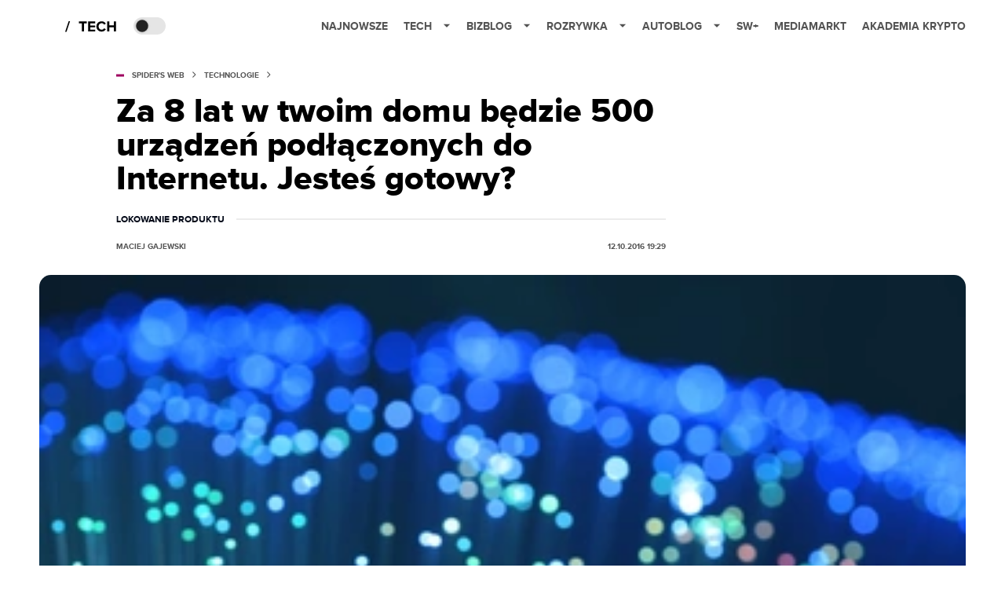

--- FILE ---
content_type: text/html; charset=utf-8
request_url: https://spidersweb.pl/2016/10/dlaczego-swiatlowod.html
body_size: 38107
content:
<!DOCTYPE html><html lang="pl"><head><meta charSet="utf-8"/><meta name="viewport" content="width=device-width"/><title>Dlaczego światłowód? Bo twój dom tego potrzebuje</title><meta name="post:generated_date" content="2025-05-23 21:59:46"/><meta name="post:generated_seconds" content="1748030386"/><meta name="description" content="Dostawcy Internetu chwalą się jak szybko u nich pobierzemy filmy 4K. Dlaczego światłowód ma nas interesować, skoro ich nie oglądamy?"/><meta property="og:locale" content="pl_PL"/><meta property="og:type" content="article"/><meta property="og:title" content="Dlaczego światłowód? Bo twój dom tego potrzebuje"/><meta property="og:description" content="Dostawcy Internetu chwalą się jak szybko u nich pobierzemy filmy 4K. Dlaczego światłowód ma nas interesować, skoro ich nie oglądamy?"/><meta property="og:url" content="https://spidersweb.pl/2016/10/dlaczego-swiatlowod.html"/><meta property="og:site_name" content="Spider&#x27;s Web"/><meta property="article:publisher" content="https://www.facebook.com/SpidersWebPL/"/><meta property="article:section" content="0"/><meta property="article:published_time" content="2016-10-12 19:29:14"/><meta property="article:modified_time" content="2022-11-09 20:20:56"/><meta property="og:updated_time" content="2022-11-09 20:20:56"/><meta property="og:image" content="https://cdn-sw.spidersweb.pl/2014/01/szerokopasmowy-internet.jpg"/><meta property="og:image:secure_url" content="https://cdn-sw.spidersweb.pl/2014/01/szerokopasmowy-internet.jpg"/><meta property="og:image:width" content="1000"/><meta property="og:image:height" content="667"/><meta name="robots" content="max-snippet:-1, max-image-preview:large, max-video-preview:-1"/><meta name="twitter:card" content="summary_large_image"/><meta name="twitter:description" content="Dostawcy Internetu chwalą się jak szybko u nich pobierzemy filmy 4K. Dlaczego światłowód ma nas interesować, skoro ich nie oglądamy?"/><meta name="twitter:title" content="Dlaczego światłowód? Bo twój dom tego potrzebuje"/><meta name="twitter:site" content="@SpidersWebPL"/><meta name="twitter:image" content="https://cdn-sw.spidersweb.pl/2014/01/szerokopasmowy-internet.jpg"/><meta name="twitter:creator" content="@SpidersWebPL"/><meta name="news_keywords" content="FTTH,Internet,Orange,Sklepy internetowe"/><link rel="canonical" href="https://spidersweb.pl/2016/10/dlaczego-swiatlowod.html"/><link rel="icon" type="image/png" href="https://cdn-sw.spidersweb.pl/2021/03/16x16px-1.png?v=0" sizes="16x16"/><link rel="icon" type="image/png" href="https://cdn-sw.spidersweb.pl/2021/03/32x32px-1.png?v=0" sizes="32x32"/><link rel="icon" type="image/png" href="https://cdn-sw.spidersweb.pl/2021/03/192x192px-1.png?v=0" sizes="192x192"/><link rel="apple-touch-icon" href="https://cdn-sw.spidersweb.pl/2021/03/192x192px-transparent-1.png?v=0" sizes="192x192"/><link rel="alternate" type="application/atom+xml" href="https://spidersweb.pl/api/post/feed/feed-gn"/><script type="application/ld+json">{
  "@context": "https://schema.org",
  "@graph": [
    {
      "@type": "Organization",
      "@id": "https://spidersweb.pl#organization",
      "name": "Spider's Web",
      "url": "https://spidersweb.pl",
      "description": "Spider's Web to największy niezależny technologiczno-lifestylowy blog w Polsce. Kilkunastu blogerów regularnie tworzy felietony, opiniotwórcze teksty, tłumaczy zagadnienia ze świata nauki i doradza w zakupach elektroniki.",
      "logo": {
        "@type": "ImageObject",
        "@id": "https://spidersweb.pl#logo",
        "url": "https://cdn-sw.spidersweb.pl/2020/06/12647342101537750220059232572619839449969657n.png",
        "width": 192,
        "height": 192,
        "caption": "Logo - Spider's Web"
      },
      "sameAs": [
        "https://www.facebook.com/SpidersWebPL",
        "https://x.com/SpidersWebPL",
        "https://www.linkedin.com/company/spiderswebpl/",
        "https://www.youtube.com/@SpidersWebTV",
        "https://www.instagram.com/spiderswebpl/",
        "https://www.tiktok.com/@spiderswebpl"
      ]
    },
    {
      "@type": "WebSite",
      "@id": "https://spidersweb.pl#website",
      "url": "https://spidersweb.pl",
      "name": "Spider's Web",
      "publisher": {
        "@type": "Organization",
        "name": "Spider's Web",
        "logo": {
          "@type": "ImageObject",
          "url": "https://cdn-sw.spidersweb.pl/2020/06/12647342101537750220059232572619839449969657n.png"
        }
      }
    },
    {
      "@type": "WebPage",
      "@id": "https://spidersweb.pl/2016/10/dlaczego-swiatlowod.html#webpage",
      "url": "https://spidersweb.pl/2016/10/dlaczego-swiatlowod.html",
      "inLanguage": "pl-PL",
      "name": "Dlaczego światłowód? Bo twój dom tego potrzebuje",
      "isPartOf": {
        "@id": "https://spidersweb.pl#website"
      },
      "primaryImageOfPage": {
        "@id": "https://spidersweb.pl/2016/10/dlaczego-swiatlowod.html#primaryimage"
      },
      "breadcrumb": {
        "@id": "https://spidersweb.pl/2016/10/dlaczego-swiatlowod.html#breadcrumb"
      }
    },
    {
      "@type": "ImageObject",
      "@id": "https://spidersweb.pl/2016/10/dlaczego-swiatlowod.html#primaryimage",
      "url": "https://ocs-pl.oktawave.com/v1/AUTH_2887234e-384a-4873-8bc5-405211db13a2/spidersweb/2014/01/szerokopasmowy-internet.jpg",
      "width": 1200,
      "height": 675,
      "caption": "Dlaczego światłowód? Bo twój dom tego potrzebuje"
    },
    {
      "@type": "Article",
      "@id": "https://spidersweb.pl/2016/10/dlaczego-swiatlowod.html#article",
      "url": "https://spidersweb.pl/2016/10/dlaczego-swiatlowod.html",
      "inLanguage": "pl-PL",
      "isPartOf": {
        "@id": "https://spidersweb.pl/2016/10/dlaczego-swiatlowod.html#webpage"
      },
      "author": {
        "@type": "Person",
        "@id": "https://spidersweb.pl/author/amat3ur#person",
        "name": "Maciej Gajewski",
        "url": "https://spidersweb.pl/author/amat3ur",
        "image": "https://ocs-pl.oktawave.com/v1/AUTH_2887234e-384a-4873-8bc5-405211db13a2/spidersweb/2021/06/maciej-gajewski-28x28.png"
      },
      "headline": "Dlaczego światłowód? Bo twój dom tego potrzebuje",
      "datePublished": "2016-10-12T19:29:14+02:00",
      "dateModified": "2025-05-23T21:59:46+02:00",
      "mainEntityOfPage": {
        "@type": "WebPage",
        "url": "https://spidersweb.pl/2016/10/dlaczego-swiatlowod.html"
      },
      "publisher": {
        "@type": "Organization",
        "name": "Spider's Web",
        "logo": {
          "@type": "ImageObject",
          "url": "https://cdn-sw.spidersweb.pl/2020/06/12647342101537750220059232572619839449969657n.png"
        }
      },
      "image": {
        "@id": "https://spidersweb.pl/2016/10/dlaczego-swiatlowod.html#primaryimage"
      },
      "keywords": "FTTH, Internet, Orange, Sklepy internetowe",
      "articleSection": "Technologie",
      "copyrightYear": "2016",
      "copyrightHolder": {
        "@id": "https://spidersweb.pl#organization"
      }
    },
    {
      "@type": "BreadcrumbList",
      "@id": "https://spidersweb.pl/2016/10/dlaczego-swiatlowod.html#breadcrumb",
      "itemListElement": [
        {
          "@type": "ListItem",
          "position": 1,
          "name": "Strona główna",
          "item": "https://spidersweb.pl"
        },
        {
          "@type": "ListItem",
          "position": 2,
          "name": "Technologie",
          "item": "https://spidersweb.pl/kategoria/nowe-technologie"
        }
      ]
    }
  ]
}</script><link rel="preload" href="https://cdn-sw.spidersweb.pl/2014/01/szerokopasmowy-internet-359x240.webp" as="image" fetchpriority="high"/><meta name="next-head-count" content="37"/><link rel="preload" href="/_next/static/css/87c2b9fdf588ddf7.css" as="style"/><link rel="stylesheet" href="/_next/static/css/87c2b9fdf588ddf7.css" data-n-g=""/><link rel="preload" href="/_next/static/css/0198a8dac508070c.css" as="style"/><link rel="stylesheet" href="/_next/static/css/0198a8dac508070c.css" data-n-p=""/><link rel="preload" href="/_next/static/css/7ccb5029d0ee231c.css" as="style"/><link rel="stylesheet" href="/_next/static/css/7ccb5029d0ee231c.css"/><link rel="preload" href="/_next/static/css/2cdb7a4b223c5785.css" as="style"/><link rel="stylesheet" href="/_next/static/css/2cdb7a4b223c5785.css"/><link rel="preload" href="/_next/static/css/ad59b7dbb39406ec.css" as="style"/><link rel="stylesheet" href="/_next/static/css/ad59b7dbb39406ec.css"/><link rel="preload" href="/_next/static/css/bf733f862969db33.css" as="style"/><link rel="stylesheet" href="/_next/static/css/bf733f862969db33.css"/><noscript data-n-css=""></noscript><script defer="" nomodule="" src="/_next/static/chunks/polyfills-42372ed130431b0a.js"></script><script defer="" src="/_next/static/chunks/2561.9ff80dfe06bf856d.js"></script><script defer="" src="/_next/static/chunks/3505.7a73676612da8604.js"></script><script defer="" src="/_next/static/chunks/7031.142166adbc96e484.js"></script><script defer="" src="/_next/static/chunks/628.0fa584e93facb90d.js"></script><script defer="" src="/_next/static/chunks/6686.58b63eb70953b481.js"></script><script defer="" src="/_next/static/chunks/6859.f01398f4ce228897.js"></script><script defer="" src="/_next/static/chunks/1525.c17ea86db66daed4.js"></script><script defer="" src="/_next/static/chunks/354.33628cc0776bb51c.js"></script><script src="/_next/static/chunks/webpack-74b31e7e24f275ef.js" defer=""></script><script src="/_next/static/chunks/framework-978a6051e6d0c57a.js" defer=""></script><script src="/_next/static/chunks/main-1e76d39c01d47ecb.js" defer=""></script><script src="/_next/static/chunks/pages/_app-32a22517f8b450a4.js" defer=""></script><script src="/_next/static/chunks/167-0343b9a68f4f1b57.js" defer=""></script><script src="/_next/static/chunks/2617-37eeddeeb58c297d.js" defer=""></script><script src="/_next/static/chunks/903-c29b5ae4fe5172d5.js" defer=""></script><script src="/_next/static/chunks/4169-037cdac36ac46ab0.js" defer=""></script><script src="/_next/static/chunks/pages/%5Byear%5D/%5Bmounth%5D/%5Bslug%5D-fb9a965a0a10247f.js" defer=""></script><script src="/_next/static/1768240122717/_buildManifest.js" defer=""></script><script src="/_next/static/1768240122717/_ssgManifest.js" defer=""></script></head><body class="theme-post--default text-font-light dark:text-font-dark"><div id="__next"><script>!function(){try{var d=document.documentElement,c=d.classList;c.remove('light','dark');var e=localStorage.getItem('theme');if('system'===e||(!e&&true)){var t='(prefers-color-scheme: dark)',m=window.matchMedia(t);if(m.media!==t||m.matches){d.style.colorScheme = 'dark';c.add('dark')}else{d.style.colorScheme = 'light';c.add('light')}}else if(e){c.add(e|| '')}if(e==='light'||e==='dark')d.style.colorScheme=e}catch(e){}}()</script><div class="Header_newHeader__j9Ldo bg-header-bg-light dark:bg-header-bg-dark border-b border-header-border-light dark:border-header-border-dark"><div class="Header_container__GyxRC container"><div style="display:flex;align-items:center"><div style="display:flex"><a class="Logo_logoHome__DSliD" style="display:flex;align-items:center" href="/"><div class="Logo_backToHome__bfdRl"><svg xmlns="http://www.w3.org/2000/svg" width="18" fill="none" viewBox="0 0 18 18"><path fill="oklch(44.6% 0.043 257.281)" d="M16.984 4.194L10.016.266a2.074 2.074 0 00-2.032 0L1.016 4.194A1.974 1.974 0 000 5.917v10.266C0 17.188.832 18 1.86 18h3.154c.53 0 .96-.42.96-.938v-4.539c0-.633.525-1.14 1.167-1.14h3.718c.648 0 1.167.513 1.167 1.14v4.539c0 .518.43.938.96.938h3.155C17.168 18 18 17.187 18 16.183V5.917c0-.709-.385-1.363-1.016-1.723z"></path></svg></div></a><a class="Logo_logo__wQAKe" href="/tech"><div class="Logo_homeLogo____k_o"><svg width="67" height="21" viewBox="0 0 67 21" fill="none" xmlns="http://www.w3.org/2000/svg"><path d="M1.748 16.38H0L4.503 2.947H6.251L1.748 16.38Z" fill="black"></path><path d="M23.897 16H21.18V5.702H17.475V3.327H27.583V5.702H23.897V16ZM38.2806 16H29.3126V3.327H38.2806V5.702H32.0106V8.381H38.1476V10.756H32.0106V13.625H38.2806V16ZM46.5267 16.228C42.7267 16.228 39.7817 13.568 39.7817 9.673C39.7817 5.778 42.7267 3.118 46.5267 3.118C49.3197 3.118 50.9347 4.638 51.8277 6.215L49.5097 7.355C48.9777 6.329 47.8377 5.512 46.5267 5.512C44.2277 5.512 42.5557 7.279 42.5557 9.673C42.5557 12.067 44.2277 13.834 46.5267 13.834C47.8377 13.834 48.9777 13.036 49.5097 11.991L51.8277 13.112C50.9157 14.689 49.3197 16.228 46.5267 16.228ZM64.8337 16H62.1167V10.68H56.1317V16H53.4337V3.327H56.1317V8.305H62.1167V3.327H64.8337V16Z" fill="black"></path></svg></div></a></div><div class="Header_darkMode__QKgJA"></div></div><div class="Header_menu__6prWl"><button class="Header_mobileMenuToggle__jAfUa bg-button-bg-light dark:bg-button-bg-dark">menu</button><div class="Header_desktopMenu__JPhVJ"><nav><ul><li style="position:relative"><a href="/najnowsze">Najnowsze</a></li><li style="position:static"><a href="https://spidersweb.pl/tech">Tech<span style="margin-left:14px;transform:none"><svg xmlns="http://www.w3.org/2000/svg" width="10" height="6" fill="none" viewBox="0 0 10 6"><path class="fill-[#535353] dark:fill-[#ecf0ff] " stroke-linecap="round" stroke-linejoin="round" stroke-width="1.5" d="M9.125.833L5 4.958.876.833"></path></svg></span></a><ul class="Header_dropDownMenu__m7Gfr" style="display:none;width:calc(100% - 250px);right:0;column-count:4;column-width:auto;column-fill:balance;padding:20px 10px"><li><a href="https://spidersweb.pl/najnowsze">Najnowsze</a></li><li><a href="https://spidersweb.pl/tag/media-markt">MediaMarkt</a></li><li><a href="/tag/allegro">Allegro</a></li><li><a href="https://spidersweb.pl/tag/orange">Orange</a></li><li><a href="/tag/plus">Plus</a></li><li><a href="https://spidersweb.pl/kategoria/nauka/ekologia">Ekologia</a></li><li><a href="https://spidersweb.pl/kategoria/nowe-technologie">Technika</a></li><li><a href="https://spidersweb.pl/kategoria/nowe-technologie/sprzet">Sprzęt</a></li><li><a href="https://spidersweb.pl/kategoria/nowe-technologie/oprogramowanie">Oprogramowanie</a></li><li><a href="/tag/sztuczna-inteligencja">Sztuczna inteligencja (AI)</a></li><li><a href="https://spidersweb.pl/kategoria/nowe-technologie/gry">Gry</a></li><li><a href="https://spidersweb.pl/kategoria/nowe-technologie/social-media">Social media</a></li><li><a href="https://spidersweb.pl/kategoria/nowe-technologie/militaria">Militaria</a></li><li><a href="https://spidersweb.pl/kategoria/nauka">Nauka</a></li><li><a href="https://spidersweb.pl/kategoria/nowe-technologie/rtv">RTV</a></li><li><a href="https://spidersweb.pl/kategoria/nauka/kosmos">Kosmos</a></li><li><a href="https://spidersweb.pl/kategoria/poradniki">Poradniki</a></li><li><a href="https://spidersweb.pl/kategoria/nowe-technologie/operatorzy">Operatorzy</a></li><li><a href="https://spidersweb.pl/tag/vpn">VPN</a></li><li><a href="https://spidersweb.pl/gorace-tematy">Na topie</a></li></ul></li><li style="position:static"><a href="https://bizblog.spidersweb.pl">Bizblog<span style="margin-left:14px;transform:none"><svg xmlns="http://www.w3.org/2000/svg" width="10" height="6" fill="none" viewBox="0 0 10 6"><path class="fill-[#535353] dark:fill-[#ecf0ff] " stroke-linecap="round" stroke-linejoin="round" stroke-width="1.5" d="M9.125.833L5 4.958.876.833"></path></svg></span></a><ul class="Header_dropDownMenu__m7Gfr" style="display:none;width:calc(100% - 250px);right:0;column-count:4;column-width:auto;column-fill:balance;padding:20px 10px"><li><a href="https://theprotocol.it/">Praca IT</a></li><li><a href="https://blog.theprotocol.it/">Blog</a></li><li><a href="https://bizblog.spidersweb.pl/najnowsze">Najnowsze</a></li><li><a href="https://bizblog.spidersweb.pl/category/gospodarka">Gospodarka</a></li><li><a href="https://bizblog.spidersweb.pl/obserwatorfinansowy">Obserwator Finansowy</a></li><li><a href="https://bizblog.spidersweb.pl/category/biznes">Biznes</a></li><li><a href="https://bizblog.spidersweb.pl/category/energetyka">Energetyka</a></li><li><a href="https://bizblog.spidersweb.pl/category/praca">Praca</a></li><li><a href="https://bizblog.spidersweb.pl/category/zakupy">Zakupy</a></li><li><a href="https://bizblog.spidersweb.pl/category/pieniadze">Pieniądze</a></li><li><a href="https://bizblog.spidersweb.pl/category/prawo">Prawo</a></li><li><a href="https://bizblog.spidersweb.pl/category/poradniki">Poradniki</a></li><li><a href="https://bizblog.spidersweb.pl/category/transport">Transport</a></li><li><a href="https://bizblog.spidersweb.pl/category/zdrowie">Zdrowie</a></li></ul></li><li style="position:static"><a href="https://rozrywka.spidersweb.pl">Rozrywka<span style="margin-left:14px;transform:none"><svg xmlns="http://www.w3.org/2000/svg" width="10" height="6" fill="none" viewBox="0 0 10 6"><path class="fill-[#535353] dark:fill-[#ecf0ff] " stroke-linecap="round" stroke-linejoin="round" stroke-width="1.5" d="M9.125.833L5 4.958.876.833"></path></svg></span></a><ul class="Header_dropDownMenu__m7Gfr" style="display:none;width:calc(100% - 250px);right:0;column-count:4;column-width:auto;column-fill:balance;padding:20px 10px"><li><a href="https://rozrywka.spidersweb.pl/najnowsze">Najnowsze</a></li><li><a href="https://rozrywka.spidersweb.pl/category/seriale">Seriale</a></li><li><a href="https://rozrywka.spidersweb.pl/category/filmy">Filmy</a></li><li><a href="https://rozrywka.spidersweb.pl/category/vod">VOD</a></li><li><a href="https://rozrywka.spidersweb.pl/category/vod/netflix">Netflix</a></li><li><a href="https://rozrywka.spidersweb.pl/tag/disney-plus">Disney+</a></li><li><a href="https://rozrywka.spidersweb.pl/tag/hbo-max">HBO Max</a></li><li><a href="https://rozrywka.spidersweb.pl/tag/skyshowtime">SkyShowtime</a></li><li><a href="https://rozrywka.spidersweb.pl/tag/canal-online">Canal+</a></li><li><a href="https://rozrywka.spidersweb.pl/tag/co-obejrzec">Co obejrzeć?</a></li><li><a href="https://rozrywka.spidersweb.pl/category/gry">Gry</a></li><li><a href="https://rozrywka.spidersweb.pl/category/media">Media</a></li><li><a href="https://rozrywka.spidersweb.pl/category/tv">TV</a></li><li><a href="https://rozrywka.spidersweb.pl/category/ksiazki">Książki</a></li><li><a href="https://rozrywka.spidersweb.pl/category/audiobooki">Audiobooki</a></li><li><a href="https://rozrywka.spidersweb.pl/category/dzieje-sie">Dzieje się</a></li><li><a href="https://rozrywka.spidersweb.pl/category/dzieje-sie/dramy">Dramy</a></li><li><a href="https://rozrywka.spidersweb.pl/tag/horrory">Horrory</a></li><li><a href="https://rozrywka.spidersweb.pl/popularne-seriale">Popularne seriale</a></li><li><a href="https://rozrywka.spidersweb.pl/tworcy">Twórcy</a></li></ul></li><li style="position:relative"><a href="https://autoblog.spidersweb.pl">Autoblog<span style="margin-left:14px;transform:none"><svg xmlns="http://www.w3.org/2000/svg" width="10" height="6" fill="none" viewBox="0 0 10 6"><path class="fill-[#535353] dark:fill-[#ecf0ff] " stroke-linecap="round" stroke-linejoin="round" stroke-width="1.5" d="M9.125.833L5 4.958.876.833"></path></svg></span></a><ul class="Header_dropDownMenu__m7Gfr" style="display:none;left:calc(50% - 26px);transform:translateX(-50%);padding:20px 10px"><li><a href="https://autoblog.spidersweb.pl/najnowsze">Najnowsze</a></li><li><a href="https://autoblog.spidersweb.pl/category/newsy">Wiadomości</a></li><li><a href="https://autoblog.spidersweb.pl/category/testy-aut-nowych">Testy</a></li><li><a href="https://autoblog.spidersweb.pl/category/samochody-uzywane">Auta używane</a></li><li><a href="https://autoblog.spidersweb.pl/category/porady">Porady</a></li><li><a href="https://autoblog.spidersweb.pl/category/klasyki">Klasyki</a></li><li><a href="https://autoblog.spidersweb.pl/category/ciekawostki">Ciekawostki</a></li><li><a href="https://autoblog.spidersweb.pl/category/przeglad-rynku">Przegląd rynku</a></li></ul></li><li style="position:relative"><a href="https://spidersweb.pl/plus">SW+</a></li><li style="position:relative"><a href="https://spidersweb.pl/tag/media-markt">MediaMarkt</a></li><li style="position:relative"><a href="https://akademiakrypto.spidersweb.pl/">Akademia Krypto</a></li></ul></nav></div></div></div></div><div class="screaning-on post-page bg-main-bg-light dark:bg-main-bg-dark"><div class="main main--post product-placement"><div data-no-partner-ads="true" class="product-placement"><article class="single Single_single__UcgSW__header container relative bg-main-bg-light dark:bg-main-bg-dark !z-10"><header class="Single_singleHeader__jaJRm"><div class="mb-2"><div style="display:flex;align-items:center" class="PostSource_scrollContainer__EXmE8 "><div class="post-source PostSource_postSource__2LaI6" style="color:#9F0060"><div style="width:10px;height:3px;position:absolute;background-color:currentColor;top:45%;left:0;transform:translateY(-50%)"></div><ol class="PostBreadcrumbs_breadcrumbs__eZWuT" itemscope="" itemType="https://schema.org/BreadcrumbList" style="display:flex;align-items:center"><li itemProp="itemListElement" itemscope="" itemType="https://schema.org/ListItem"><a itemProp="item" class="PostBreadcrumbs_breadcrumbLink__dI3bw" style="transition:color 0.3s ease" href="/"><span itemProp="name">SPIDER&#x27;S WEB</span><meta itemProp="position" content="1"/></a><div style="margin-left:10px;margin-right:10px"><svg xmlns="http://www.w3.org/2000/svg" width="5" height="8" fill="none" viewBox="0 0 5 8"><path class="fill-[--font]" d="M4.154 4.354a.5.5 0 000-.708L.972.464a.5.5 0 00-.708.708L3.093 4 .264 6.828a.5.5 0 10.708.708l3.182-3.182zM3 4.5h.8v-1H3v1z"></path></svg></div></li><li itemProp="itemListElement" itemscope="" itemType="https://schema.org/ListItem"><a itemProp="item" class="PostBreadcrumbs_breadcrumbLink__dI3bw" href="/kategoria/nowe-technologie"><span itemProp="name">Technologie</span><meta itemProp="position" content="2"/></a></li></ol></div></div><h1 class="PostTitle_postTitle__246vv post-title text-title-text-light dark:text-title-text-dark">Za 8 lat w twoim domu będzie 500 urządzeń podłączonych do Internetu. Jesteś gotowy?</h1></div><div class="PostProductPlacement_productPlacement__jRl0x productPlacement"><span>Lokowanie produktu</span></div><div class="w-full flex items-center pt-2"><div class="flex-1"><a aria-label="post" href="/author/amat3ur"><div class="post-author PostAuthor_postAuthor__CHQDT"><div class="PostAuthor_content__GPMAb post-author__content"><div class="PostAuthor_postAuthor__name__AJUWC">Maciej Gajewski</div></div></div></a></div><time dateTime="2016-10-12T19:29:14+02:00" itemProp="datePublished" class="CompositionArticle_timeInfo__Z3Py1">12.10.2016 19:29</time></div></header><section><img alt="Dlaczego światłowód? Bo twój dom tego potrzebuje" fetchpriority="high" width="1180" height="664" decoding="async" data-nimg="1" class="w-full h-auto rounded-[15px] " style="color:transparent" src="https://cdn-sw.spidersweb.pl/2014/01/szerokopasmowy-internet-359x240.webp"/><div class="Single_slot2Container__Dt_Xp"></div><section class="Single_single__content__YWxss Single_single__contentStyle__4jKzs Single_single__contentColumn_ads_fix__0XCEx single__content"><div class="CompositionGridContentWithSidebar_CompositionGridContentWithSidebar__haU15"><div class="CompositionGridContentWithSidebar_row__zKfMr row"><div class="CompositionGridContentWithSidebar_column__zb4Ze CompositionGridContentWithSidebar_content__AYfoV mf"><div class="CompositionArticle_interactionsAndSocial__iVJhq undefined"><section aria-label="Notifications alt+T" tabindex="-1" aria-live="polite" aria-relevant="additions text" aria-atomic="false"></section><div class="CompositionArticle_socialIcons__kj87h CompositionArticle_fullWidth__bx_sc"><button class="CompositionArticle_iconButton__tBKXh CompositionArticle_facebook__kVQa5" aria-label="Share on Facebook"><svg width="800px" height="800px" viewBox="0 0 32 32" xmlns="http://www.w3.org/2000/svg"><path d="M 19.253906 2 C 15.311906 2 13 4.0821719 13 8.8261719 L 13 13 L 8 13 L 8 18 L 13 18 L 13 30 L 18 30 L 18 18 L 22 18 L 23 13 L 18 13 L 18 9.671875 C 18 7.884875 18.582766 7 20.259766 7 L 23 7 L 23 2.2050781 C 22.526 2.1410781 21.144906 2 19.253906 2 z"></path></svg></button><button class="CompositionArticle_iconButton__tBKXh CompositionArticle_x__bkgu3" aria-label="Share on Twitter"><svg width="1200" height="1227" viewBox="0 0 1200 1227" fill="none" xmlns="http://www.w3.org/2000/svg"><path d="M714.163 519.284L1160.89 0H1055.03L667.137 450.887L357.328 0H0L468.492 681.821L0 1226.37H105.866L515.491 750.218L842.672 1226.37H1200L714.137 519.284H714.163ZM569.165 687.828L521.697 619.934L144.011 79.6944H306.615L611.412 515.685L658.88 583.579L1055.08 1150.3H892.476L569.165 687.854V687.828Z" fill="white"></path></svg></button><button class="CompositionArticle_iconButton__tBKXh CompositionArticle_copyLinkButton__tOX3F" aria-label="Copy link"><svg width="16" height="16" viewBox="0 0 16 16" fill="none" xmlns="http://www.w3.org/2000/svg"><g clip-path="url(#clip0_7078_2865)"><path d="M6.66666 8.66666C6.95296 9.04942 7.31823 9.36612 7.73769 9.59529C8.15715 9.82446 8.62099 9.96074 9.09776 9.99489C9.57452 10.029 10.053 9.96024 10.5009 9.79318C10.9487 9.62613 11.3554 9.36471 11.6933 9.02666L13.6933 7.02666C14.3005 6.39799 14.6365 5.55598 14.6289 4.68199C14.6213 3.808 14.2707 2.97196 13.6527 2.35394C13.0347 1.73591 12.1986 1.38535 11.3247 1.37775C10.4507 1.37016 9.60866 1.70614 8.97999 2.31333L7.83332 3.45333" stroke="oklch(44.6% 0.043 257.281)" stroke-opacity="0.917647" stroke-width="1.5" stroke-linecap="round" stroke-linejoin="round"></path><path d="M9.33304 7.33338C9.04674 6.95063 8.68147 6.63393 8.26201 6.40476C7.84254 6.17558 7.3787 6.0393 6.90194 6.00516C6.42518 5.97101 5.94665 6.0398 5.49881 6.20686C5.05097 6.37392 4.6443 6.63534 4.30637 6.97338L2.30637 8.97338C1.69918 9.60206 1.3632 10.4441 1.37079 11.3181C1.37839 12.192 1.72895 13.0281 2.34698 13.6461C2.965 14.2641 3.80105 14.6147 4.67504 14.6223C5.54902 14.6299 6.39103 14.2939 7.01971 13.6867L8.15971 12.5467" stroke="oklch(44.6% 0.043 257.281)" stroke-opacity="0.917647" stroke-width="1.5" stroke-linecap="round" stroke-linejoin="round"></path></g><defs><clipPath id="clip0_7078_2865"><rect width="16" height="16" fill="white"></rect></clipPath></defs></svg></button></div></div> <p class="BlockCoreParagraph_BlockCoreParagraph__tg_l2 text-lg leading-[158.34%] py-2">
<p></p>
<p><strong>Dostawcy Internetu, chcąc namówić nas na swoje najdroższe oferty, informują o tym, jak to szybko zbuforujemy film 4K czy jak wydajnie będzie nam działać gra w trybie wieloosobowym. I popełniają przy tym pewien błąd. Bo zwykli „zjadacze chleba” na światłowodowym łączu FTTH również skorzystają.</strong></p>
<p>
</p></p><p class="BlockCoreParagraph_BlockCoreParagraph__tg_l2 text-lg leading-[158.34%] py-2">
<p></p>
<p>Zastanawiając się nad łączem światłowodowym, zapewne każdy z nas najpierw  pomyśli: „a właściwie, to po co mi to”. Dział marketingu każdego z operatorów natychmiast odpowiada: bo filmy. Bo gry. Bo wszystko szybciej. I w ogóle tak fajnie. I nas nie okłamują. Tyle, że nie każdy z nas marzy o pobieraniu filmów 4K z Netflixa czy o braku najmniejszych opóźnień w meczu w Gears of War 4. Niektórzy tego najzwyczajniej w świecie nie chcą. Czy to oznacza, że te osoby nie potrzebują wydajnego, światłowodowego łącza?</p>
<p>
</p></p><div class="my-2" data-oa-360-ad-video="true"></div><p class="BlockCoreParagraph_BlockCoreParagraph__tg_l2 text-lg leading-[158.34%] py-2">
<p></p>
<p>Rzetelna odpowiedź na pytanie, brzmi oczywiście „to zależy”. Niektórzy doskonale się obejdą bez jakiegokolwiek łącza internetowego w domu, choć życie bez dostępu do Sieci staje się coraz bardziej skomplikowane. Nieprawdą jest jednak, że łącze FTTH przydaje się tylko entuzjastom elektronicznej rozrywki.</p>
<p>
</p></p><p class="BlockCoreParagraph_BlockCoreParagraph__tg_l2 text-lg leading-[158.34%] py-2">
<p></p>
<p>A to za sprawą postępu, bo świat wokół nas uparcie idzie naprzód. Coraz więcej urządzeń jest połączonych z siecią. Lodówka, pralka czy nawet obroża naszego psa. Cały ten zestaw nowoczesnych urządzeń nazywamy, z braku lepszej definicji, Internetem rzeczy. A gospodarstwo domowe, w którym te urządzenia pracują w synergii, nazywamy inteligentnym domem, a więc Smart Home.</p>
<p>
</p></p><div class="CompositionBlockWithFigcaption_BlockWithFigcaption__1gZT8 reddit-embed-outer-wrap"><div class="CompositionBlockWithFigcaption_BlockWithFigcaption__block__CJooe"><div class="center"><figure class="wp-block-image size-large"><img alt="shutterstock_smart-home class=&quot;wp-image-431849&quot; " loading="lazy" width="700" height="350" decoding="async" data-nimg="1" style="color:transparent;max-width:100%;height:auto" src="https://cdn-sw.spidersweb.pl/2015/10/shutterstock_smart-home-650x493.webp"/></figure></div></div></div><div class="BlockCoreHeading_BlockCoreHeading__O3VYb">
<p></p>
<h2>Co właściwie łączy się z Siecią w naszym domu lub łączyć się będzie?</h2>
<p>
</p></div><p class="BlockCoreParagraph_BlockCoreParagraph__tg_l2 text-lg leading-[158.34%] py-2">
<p></p>
<p>Odpowiedź „wszystko” będzie uogólnieniem i uproszczeniem, ale wcale nie tak bardzo odbiegającym od rzeczywistości. Producenci sprzętów AGD oferują automatyzację ich działania i zdalny dostęp. Możemy sterować z dowolnego miejsca naszą pralką czy ekspresem do kawy i monitorować ich stan. Podobnie z oświetleniem. Dzięki temu, oszczędzamy nie tylko czas, ale i prąd. Na tym jednak nie koniec, choć sam ten rynek, <a class="underline text-black dark:text-white" href="https://www.abiresearch.com/press/smart-home-automation-system-revenues-to-hit-us34-/" target="_blank" rel="noopener noreferrer">według ABI Research</a>, ma osiągnąć wartość 34 miliardów dolarów do roku 2020.</p>
<p>
</p></p><p class="BlockCoreParagraph_BlockCoreParagraph__tg_l2 text-lg leading-[158.34%] py-2">
<p></p>
<p>Weźmy na przykład nowoczesne systemy alarmowe, które najprawdopodobniej zaczną być wymagane przez firmy ubezpieczeniowe. Nadzorowanie obiektów kamerami przemysłowymi, alarmowe systemy przeciwwłamaniowe,  przeciwpożaroweczy zdalny nadzór nad dziećmi. Wszystkie te elementy domowego bezpieczeństwa wykorzystują łącze internetowe.</p>
<p>
</p></p><p class="BlockCoreParagraph_BlockCoreParagraph__tg_l2 text-lg leading-[158.34%] py-2">
<p></p>
<p>No i nie zapominajmy o „infrastrukturze” domu. Nowoczesne termostaty analizują w czasie rzeczywistym temperaturę w domu, oszczędzając energię gdy nikogo nie ma i uruchamiając ogrzewanie, by tuż przed naszym powrotem z pracy zapewnić nam miłą, ciepłą atmosferę.</p>
<p>
</p></p><p class="BlockCoreParagraph_BlockCoreParagraph__tg_l2 text-lg leading-[158.34%] py-2">
<p></p>
<p>Nawet starsze osoby będą w jakiś sposób podłączone do chmury. Platformy e-zdrowotne uwzględniają stały monitoring starszego pacjenta przez systemy wideo i przeróżne czujniki, dzięki czemu osoba ta może mieszkać komfortowo w  swoim domu i zarazem czuć się bezpiecznie  pod nadzorem personelu medycznego.</p>
<p>
</p></p><p class="BlockCoreParagraph_BlockCoreParagraph__tg_l2 text-lg leading-[158.34%] py-2">
<p></p>
<p><a class="underline text-black dark:text-white" href="http://www.techspot.com/news/58758-internet-things-iot-3-trillion-market.html" target="_blank" rel="noopener noreferrer">Zdaniem IDC, </a>do 2020 roku do Sieci będzie podłączonych 30 miliardów urządzeń IoT. Z kolei <a class="underline text-black dark:text-white" href="http://www.gartner.com/newsroom/id/2839717" target="_blank" rel="noopener noreferrer">według Gartnera</a>, do 2022 roku w typowym gospodarstwie domowym znajdzie się… 500 urządzeń podłączonych do Internetu.</p>
<p>
</p></p><div class="CompositionBlockWithFigcaption_BlockWithFigcaption__1gZT8 reddit-embed-outer-wrap"><div class="CompositionBlockWithFigcaption_BlockWithFigcaption__block__CJooe"><div class="center"><figure class="wp-block-image size-large"><img alt="shutterstock_iot class=&quot;wp-image-431847&quot; " loading="lazy" width="700" height="350" decoding="async" data-nimg="1" style="color:transparent;max-width:100%;height:auto" src="https://cdn-sw.spidersweb.pl/2015/10/shutterstock_iot-650x650.webp"/></figure></div></div></div><div class="BlockCoreHeading_BlockCoreHeading__O3VYb">
<p></p>
<h2>Każde z tych urządzeń wymaga małej przepustowości łącza, ale…</h2>
<p>
</p></div><p class="BlockCoreParagraph_BlockCoreParagraph__tg_l2 text-lg leading-[158.34%] py-2">
<p></p>
<p>Co oczywiste, nasza pralka niekoniecznie będzie w wolnych chwilach strumieniowała filmy w wysokiej rozdzielczości z YouTube’a. Nie zapominajmy jednak, że wiele pracujących równocześniemało wymagających urządzeń to również obciążenie dla łącza.,</p>
<p>
</p></p><p class="BlockCoreParagraph_BlockCoreParagraph__tg_l2 text-lg leading-[158.34%] py-2">
<p></p>
<p>Ale czy światłowodowe łącze nie ma przypadkiem jakichś słabszych stron? Haczyków, wpisanych drobnym druczkiem do umowy? O dostępie do Internetu typu FTTH krąży wiele dziwnych informacji. Wystarczy zajrzeć do sieci społecznościowych, takich jak Twitter, by znaleźć różne opinie. Postanowiliśmy wybrać trzy najczęściej wyrażane i skonfrontować je z przedstawicielem Orange, a więc firmy będącej liderem w Polsce jeśli chodzi o zapewnianie łącz światłowodowych gospodarstwom domowym:</p>
<p>
</p></p><div class="BlockCoreQuote_BlockCoreQuote__iqJPY"><blockquote class="wp-block-quote"></blockquote></div><div class="BlockCoreHeading_BlockCoreHeading__O3VYb">
<p></p>
<h2>Brak wydajnego łącza internetowego to niebawem już tylko ekstrawagancja</h2>
<p>
</p></div><div class="CompositionBlockWithFigcaption_BlockWithFigcaption__1gZT8 reddit-embed-outer-wrap"><div class="CompositionBlockWithFigcaption_BlockWithFigcaption__block__CJooe"><div class="center"><figure class="wp-block-image size-large"><img alt="Swiatlowody class=&quot;wp-image-331203&quot; " loading="lazy" width="700" height="350" decoding="async" data-nimg="1" style="color:transparent;max-width:100%;height:auto" src="https://cdn-sw.spidersweb.pl/2015/01/Swiatlowody-650x276.webp"/></figure></div></div></div><p class="BlockCoreParagraph_BlockCoreParagraph__tg_l2 text-lg leading-[158.34%] py-2">
<p></p>
<p>Inteligentne domy będą coraz większym wyzwaniem dla naszego łącza i dostawców internetowych. Dlatego już teraz starają się nas namówić na wydajną technologię światłowodową.  Za jakiś czas z pewnością będziemy ich potrzebować. A operatorzy będą już mieli gotową infrastrukturę, by zaspokoić oczekiwania klientów, których domy będą konsumować coraz więcej i więcej danych, potrzebując do tego coraz większych przepustowości. Dzięki zaufaniu, jakim darzą ich klientci, będą mogli sami oferować usługi Smart Home.</p>
<p>
</p></p><p class="BlockCoreParagraph_BlockCoreParagraph__tg_l2 text-lg leading-[158.34%] py-2">
<p></p>
<p>Możemy oczywiście wybrać życie tradycjonalisty, konserwatysty czy pustelnika. Możemy rezygnować z ułatwiaczy życia, bo nas irytują, a myśl o podłączeniu do chmury nasuwa skojarzenia z Matrixem. Jeżeli jednak nie mamy tych skrajnych – jak na dzisiejszą rzeczywistość – poglądów, warto zapewnić sobie dostęp do Internetu w najwyższym standardzie, takim jak FTTH. Bo przepustowość tradycyjnych łączy przestanie być już całkiem niedługo wystarczająca. Nawet jeżeli nie jesteśmy e-maniakami.</p>
<p>
</p></p><div class="ad-nom"></div><a aria-label="post" href="/author/amat3ur"><div class="post-author PostAuthor_postAuthor__CHQDT"><div class="PostAuthor_postAuthor__avatar__6UdBN post-author__avatar"><figure></figure></div><div class="PostAuthor_content__GPMAb post-author__content"><div class="PostAuthor_postAuthor__name__AJUWC">Maciej Gajewski</div><div class="PostAuthor_postAuthor__subtitle__VKfaQ">12.10.2016 19:29</div></div></div></a><div class="PostProductPlacement_productPlacement__jRl0x productPlacement"><span>Lokowanie produktu</span></div><div style="margin-top:25px"><div class="CompositionArticle_interactionsAndSocial__iVJhq undefined"><section aria-label="Notifications alt+T" tabindex="-1" aria-live="polite" aria-relevant="additions text" aria-atomic="false"></section><div class="CompositionArticle_socialIcons__kj87h CompositionArticle_fullWidth__bx_sc"><button class="CompositionArticle_iconButton__tBKXh CompositionArticle_facebook__kVQa5" aria-label="Share on Facebook"><svg width="800px" height="800px" viewBox="0 0 32 32" xmlns="http://www.w3.org/2000/svg"><path d="M 19.253906 2 C 15.311906 2 13 4.0821719 13 8.8261719 L 13 13 L 8 13 L 8 18 L 13 18 L 13 30 L 18 30 L 18 18 L 22 18 L 23 13 L 18 13 L 18 9.671875 C 18 7.884875 18.582766 7 20.259766 7 L 23 7 L 23 2.2050781 C 22.526 2.1410781 21.144906 2 19.253906 2 z"></path></svg></button><button class="CompositionArticle_iconButton__tBKXh CompositionArticle_x__bkgu3" aria-label="Share on Twitter"><svg width="1200" height="1227" viewBox="0 0 1200 1227" fill="none" xmlns="http://www.w3.org/2000/svg"><path d="M714.163 519.284L1160.89 0H1055.03L667.137 450.887L357.328 0H0L468.492 681.821L0 1226.37H105.866L515.491 750.218L842.672 1226.37H1200L714.137 519.284H714.163ZM569.165 687.828L521.697 619.934L144.011 79.6944H306.615L611.412 515.685L658.88 583.579L1055.08 1150.3H892.476L569.165 687.854V687.828Z" fill="white"></path></svg></button><button class="CompositionArticle_iconButton__tBKXh CompositionArticle_copyLinkButton__tOX3F" aria-label="Copy link"><svg width="16" height="16" viewBox="0 0 16 16" fill="none" xmlns="http://www.w3.org/2000/svg"><g clip-path="url(#clip0_7078_2865)"><path d="M6.66666 8.66666C6.95296 9.04942 7.31823 9.36612 7.73769 9.59529C8.15715 9.82446 8.62099 9.96074 9.09776 9.99489C9.57452 10.029 10.053 9.96024 10.5009 9.79318C10.9487 9.62613 11.3554 9.36471 11.6933 9.02666L13.6933 7.02666C14.3005 6.39799 14.6365 5.55598 14.6289 4.68199C14.6213 3.808 14.2707 2.97196 13.6527 2.35394C13.0347 1.73591 12.1986 1.38535 11.3247 1.37775C10.4507 1.37016 9.60866 1.70614 8.97999 2.31333L7.83332 3.45333" stroke="oklch(44.6% 0.043 257.281)" stroke-opacity="0.917647" stroke-width="1.5" stroke-linecap="round" stroke-linejoin="round"></path><path d="M9.33304 7.33338C9.04674 6.95063 8.68147 6.63393 8.26201 6.40476C7.84254 6.17558 7.3787 6.0393 6.90194 6.00516C6.42518 5.97101 5.94665 6.0398 5.49881 6.20686C5.05097 6.37392 4.6443 6.63534 4.30637 6.97338L2.30637 8.97338C1.69918 9.60206 1.3632 10.4441 1.37079 11.3181C1.37839 12.192 1.72895 13.0281 2.34698 13.6461C2.965 14.2641 3.80105 14.6147 4.67504 14.6223C5.54902 14.6299 6.39103 14.2939 7.01971 13.6867L8.15971 12.5467" stroke="oklch(44.6% 0.043 257.281)" stroke-opacity="0.917647" stroke-width="1.5" stroke-linecap="round" stroke-linejoin="round"></path></g><defs><clipPath id="clip0_7078_2865"><rect width="16" height="16" fill="white"></rect></clipPath></defs></svg></button></div></div></div><div class="PostTags_singleTags__O8k34"><span>Tagi: </span><a href="/tag/ftth">FTTH</a><a href="/tag/internet">Internet</a><a href="/tag/orange">Orange</a><a href="/tag/sklepy-internetowe">Sklepy internetowe</a></div><div class="ad-nom"></div><div class="SectionTitle_sectionTitle__m9nFV mb-2 my-0 !border-borderColor-light dark:!border-borderColor-dark text-title-text-light dark:text-title-text-dark mb-2"><span class="SectionTitle_sectionTitle__name__TDs_s" style="color:inherit">Najnowsze</span></div><div class="WallSingleNajNowszePop_wallContainer__EYO8c"><div style="height:510px;margin-left:-10px;padding-left:10px"><div class="WallSingleNajNowszePop_WallSingleNajNowszePop__item__mFx9F reddit-embed-outer-wrap"><div class="WallSingleNajNowszePop_WallSingleNajNowszePop__item_content__7k1Hz"><div class="WallSingleNajNowszePop_WallSingleNajNowszePop__item__title_wraper__lLIYX"><div class="WallSingleNajNowszePop_WallSingleNajNowszePop__item__title__TMzBF"><div class="WallSingleNajNowszePop_WallSingleNajNowszePop__item__date__8MNtC">21:10</div><a aria-label="post" href="/2026/01/napis-bomba-na-czole-na-lotnisku-interwencja.html"><span>Ukrainka na polskim lotnisku napisała "bomba" na czole. I było bombowo</span></a></div><div class="WallSingleNajNowszePop_WallSingleNajNowszePop__item__update__hh7HN">Aktualizacja: <!-- -->2026-01-12T21:10:08+01:00</div></div><div class="WallSingleNajNowszePop_WallSingleNajNowszePop__item__image__JtlWI"><a aria-label="post" href="/2026/01/napis-bomba-na-czole-na-lotnisku-interwencja.html"><img alt="" loading="lazy" width="60" height="60" decoding="async" data-nimg="1" style="color:transparent;max-width:100%;height:auto" src="https://cdn-sw.spidersweb.pl/2026/01/zart-z-bomba-na-lotnisku-chopina-mandat-60x60.webp"/></a></div></div></div><div class="WallSingleNajNowszePop_WallSingleNajNowszePop__item__mFx9F reddit-embed-outer-wrap"><div class="WallSingleNajNowszePop_WallSingleNajNowszePop__item_content__7k1Hz"><div class="WallSingleNajNowszePop_WallSingleNajNowszePop__item__title_wraper__lLIYX"><div class="WallSingleNajNowszePop_WallSingleNajNowszePop__item__title__TMzBF"><div class="WallSingleNajNowszePop_WallSingleNajNowszePop__item__date__8MNtC">20:38</div><a aria-label="post" href="/2026/01/android-17-nowe-funkcje-prywatnosci.html"><span>Android 17 ukryje wiadomości od kochanki. Na iPhonie to klasyka</span></a></div><div class="WallSingleNajNowszePop_WallSingleNajNowszePop__item__update__hh7HN">Aktualizacja: <!-- -->2026-01-12T20:38:13+01:00</div></div><div class="WallSingleNajNowszePop_WallSingleNajNowszePop__item__image__JtlWI"><a aria-label="post" href="/2026/01/android-17-nowe-funkcje-prywatnosci.html"><img alt="" loading="lazy" width="60" height="60" decoding="async" data-nimg="1" style="color:transparent;max-width:100%;height:auto" src="https://cdn-sw.spidersweb.pl/2025/09/android-pc-laptopy-potwierdzenie-60x60.webp"/></a></div></div></div><div class="WallSingleNajNowszePop_WallSingleNajNowszePop__item__mFx9F reddit-embed-outer-wrap"><div class="WallSingleNajNowszePop_WallSingleNajNowszePop__item_content__7k1Hz"><div class="WallSingleNajNowszePop_WallSingleNajNowszePop__item__title_wraper__lLIYX"><div class="WallSingleNajNowszePop_WallSingleNajNowszePop__item__title__TMzBF"><div class="WallSingleNajNowszePop_WallSingleNajNowszePop__item__date__8MNtC">20:19</div><a aria-label="post" href="/2026/01/apple-krol-smartfonow-w-2026-roku-wyniki.html"><span>Apple jest królem smartfonów. Musisz się z tym pogodzić, ma to w Exelu</span></a></div><div class="WallSingleNajNowszePop_WallSingleNajNowszePop__item__update__hh7HN">Aktualizacja: <!-- -->2026-01-12T20:19:06+01:00</div></div><div class="WallSingleNajNowszePop_WallSingleNajNowszePop__item__image__JtlWI"><a aria-label="post" href="/2026/01/apple-krol-smartfonow-w-2026-roku-wyniki.html"><img alt="" loading="lazy" width="60" height="60" decoding="async" data-nimg="1" style="color:transparent;max-width:100%;height:auto" src="https://cdn-sw.spidersweb.pl/2025/08/iphone-16-sterowanie-aparatem-60x60.webp"/></a></div></div></div><div class="WallSingleNajNowszePop_WallSingleNajNowszePop__item__mFx9F reddit-embed-outer-wrap"><div class="WallSingleNajNowszePop_WallSingleNajNowszePop__item_content__7k1Hz"><div class="WallSingleNajNowszePop_WallSingleNajNowszePop__item__title_wraper__lLIYX"><div class="WallSingleNajNowszePop_WallSingleNajNowszePop__item__title__TMzBF"><div class="WallSingleNajNowszePop_WallSingleNajNowszePop__item__date__8MNtC">19:45</div><a aria-label="post" href="/2026/01/uokik-kary-dla-zalando-i-temu-za-falszywe-promocje.html"><span>UOKiK łapie dwa znane sklepy online na kręceniu rabatów. Tak manipulują</span></a></div><div class="WallSingleNajNowszePop_WallSingleNajNowszePop__item__update__hh7HN">Aktualizacja: <!-- -->2026-01-12T19:45:33+01:00</div></div><div class="WallSingleNajNowszePop_WallSingleNajNowszePop__item__image__JtlWI"><a aria-label="post" href="/2026/01/uokik-kary-dla-zalando-i-temu-za-falszywe-promocje.html"><img alt="" loading="lazy" width="60" height="60" decoding="async" data-nimg="1" style="color:transparent;max-width:100%;height:auto" src="https://cdn-sw.spidersweb.pl/2026/01/uokik-bierze-sie-za-e-zakupy-kary-za-rabaty-60x60.webp"/></a></div></div></div><div class="WallSingleNajNowszePop_WallSingleNajNowszePop__item__mFx9F reddit-embed-outer-wrap"><div class="WallSingleNajNowszePop_WallSingleNajNowszePop__item_content__7k1Hz"><div class="WallSingleNajNowszePop_WallSingleNajNowszePop__item__title_wraper__lLIYX"><div class="WallSingleNajNowszePop_WallSingleNajNowszePop__item__title__TMzBF"><div class="WallSingleNajNowszePop_WallSingleNajNowszePop__item__date__8MNtC">19:32</div><a aria-label="post" href="/2026/01/microsoft-amazon-bialy-dom-sponsorzy.html"><span>Microsoft i Amazon: tak, Trump chciał od nas łapówki</span></a></div><div class="WallSingleNajNowszePop_WallSingleNajNowszePop__item__update__hh7HN">Aktualizacja: <!-- -->2026-01-12T19:32:29+01:00</div></div><div class="WallSingleNajNowszePop_WallSingleNajNowszePop__item__image__JtlWI"><a aria-label="post" href="/2026/01/microsoft-amazon-bialy-dom-sponsorzy.html"><img alt="" loading="lazy" width="60" height="60" decoding="async" data-nimg="1" style="color:transparent;max-width:100%;height:auto" src="https://cdn-sw.spidersweb.pl/2026/01/microsoft-amazon-bialy-dom-sponsorzy-60x60.webp"/></a></div></div></div><div class="WallSingleNajNowszePop_WallSingleNajNowszePop__item__mFx9F reddit-embed-outer-wrap"><div class="WallSingleNajNowszePop_WallSingleNajNowszePop__item_content__7k1Hz"><div class="WallSingleNajNowszePop_WallSingleNajNowszePop__item__title_wraper__lLIYX"><div class="WallSingleNajNowszePop_WallSingleNajNowszePop__item__title__TMzBF"><div class="WallSingleNajNowszePop_WallSingleNajNowszePop__item__date__8MNtC">19:24</div><a aria-label="post" href="/2026/01/honor-magic-8-lite-recenzja-test-opinie.html"><span>Honor Magic 8 Lite - test. Wyrzuć ładowarkę, jest niepotrzebna</span></a></div><div class="WallSingleNajNowszePop_WallSingleNajNowszePop__item__update__hh7HN">Aktualizacja: <!-- -->2026-01-12T19:24:18+01:00</div></div><div class="WallSingleNajNowszePop_WallSingleNajNowszePop__item__image__JtlWI"><a aria-label="post" href="/2026/01/honor-magic-8-lite-recenzja-test-opinie.html"><img alt="" loading="lazy" width="60" height="60" decoding="async" data-nimg="1" style="color:transparent;max-width:100%;height:auto" src="https://cdn-sw.spidersweb.pl/2026/01/honor-magic-8-lite-otwieracz-60x60.webp"/></a></div></div></div><div class="WallSingleNajNowszePop_WallSingleNajNowszePop__item__mFx9F reddit-embed-outer-wrap"><div class="WallSingleNajNowszePop_WallSingleNajNowszePop__item_content__7k1Hz"><div class="WallSingleNajNowszePop_WallSingleNajNowszePop__item__title_wraper__lLIYX"><div class="WallSingleNajNowszePop_WallSingleNajNowszePop__item__title__TMzBF"><div class="WallSingleNajNowszePop_WallSingleNajNowszePop__item__date__8MNtC">18:49</div><a aria-label="post" href="/2026/01/dolby-vision-2-oled.html"><span>Dolby Vision 2 w OLED TV - kto pierwszy? O dziwo nie Samsung i LG</span></a></div><div class="WallSingleNajNowszePop_WallSingleNajNowszePop__item__update__hh7HN">Aktualizacja: <!-- -->2026-01-12T18:49:39+01:00</div></div><div class="WallSingleNajNowszePop_WallSingleNajNowszePop__item__image__JtlWI"><a aria-label="post" href="/2026/01/dolby-vision-2-oled.html"><img alt="" loading="lazy" width="60" height="60" decoding="async" data-nimg="1" style="color:transparent;max-width:100%;height:auto" src="https://cdn-sw.spidersweb.pl/2026/01/dolby-vision-2-oled-60x60.webp"/></a></div></div></div><div class="WallSingleNajNowszePop_WallSingleNajNowszePop__item__mFx9F reddit-embed-outer-wrap"><div class="WallSingleNajNowszePop_WallSingleNajNowszePop__item_content__7k1Hz"><div class="WallSingleNajNowszePop_WallSingleNajNowszePop__item__title_wraper__lLIYX"><div class="WallSingleNajNowszePop_WallSingleNajNowszePop__item__title__TMzBF"><div class="WallSingleNajNowszePop_WallSingleNajNowszePop__item__date__8MNtC">18:15</div><a aria-label="post" href="/2026/01/apple-podsumowanie-uslugi-2025.html"><span>Spotify i Netflix czują oddech Apple'a. Twórcy iPhone'a wyszarpują rynek</span></a></div><div class="WallSingleNajNowszePop_WallSingleNajNowszePop__item__update__hh7HN">Aktualizacja: <!-- -->2026-01-12T18:15:56+01:00</div></div><div class="WallSingleNajNowszePop_WallSingleNajNowszePop__item__image__JtlWI"><a aria-label="post" href="/2026/01/apple-podsumowanie-uslugi-2025.html"><img alt="" loading="lazy" width="60" height="60" decoding="async" data-nimg="1" style="color:transparent;max-width:100%;height:auto" src="https://cdn-sw.spidersweb.pl/2026/01/apple-uslugi-2025-podsumowanie-60x60.webp"/></a></div></div></div><div class="WallSingleNajNowszePop_WallSingleNajNowszePop__item__mFx9F reddit-embed-outer-wrap"><div class="WallSingleNajNowszePop_WallSingleNajNowszePop__item_content__7k1Hz"><div class="WallSingleNajNowszePop_WallSingleNajNowszePop__item__title_wraper__lLIYX"><div class="WallSingleNajNowszePop_WallSingleNajNowszePop__item__title__TMzBF"><div class="WallSingleNajNowszePop_WallSingleNajNowszePop__item__date__8MNtC">17:49</div><a aria-label="post" href="/2026/01/apple-intelligence-nowa-siri-wybrana.html"><span>Apple wybrał mózg nowej Siri. Ale kapitulacja przed rywalem</span></a></div><div class="WallSingleNajNowszePop_WallSingleNajNowszePop__item__update__hh7HN">Aktualizacja: <!-- -->2026-01-12T17:49:27+01:00</div></div><div class="WallSingleNajNowszePop_WallSingleNajNowszePop__item__image__JtlWI"><a aria-label="post" href="/2026/01/apple-intelligence-nowa-siri-wybrana.html"><img alt="" loading="lazy" width="60" height="60" decoding="async" data-nimg="1" style="color:transparent;max-width:100%;height:auto" src="https://cdn-sw.spidersweb.pl/2026/01/apple-intelligence-google-gemini-foundation-model-60x60.webp"/></a></div></div></div><div class="WallSingleNajNowszePop_WallSingleNajNowszePop__item__mFx9F reddit-embed-outer-wrap"><div class="WallSingleNajNowszePop_WallSingleNajNowszePop__item_content__7k1Hz"><div class="WallSingleNajNowszePop_WallSingleNajNowszePop__item__title_wraper__lLIYX"><div class="WallSingleNajNowszePop_WallSingleNajNowszePop__item__title__TMzBF"><div class="WallSingleNajNowszePop_WallSingleNajNowszePop__item__date__8MNtC">17:12</div><a aria-label="post" href="/2026/01/telewizory-ceny-2026-ram.html"><span>Samsung: telewizory podrożeją, też te już w sklepach. Mamy winnego</span></a></div><div class="WallSingleNajNowszePop_WallSingleNajNowszePop__item__update__hh7HN">Aktualizacja: <!-- -->2026-01-12T17:12:39+01:00</div></div><div class="WallSingleNajNowszePop_WallSingleNajNowszePop__item__image__JtlWI"><a aria-label="post" href="/2026/01/telewizory-ceny-2026-ram.html"><img alt="" loading="lazy" width="60" height="60" decoding="async" data-nimg="1" style="color:transparent;max-width:100%;height:auto" src="https://cdn-sw.spidersweb.pl/2026/01/telewizory-ceny-2026-ram-1111111-60x60.webp"/></a></div></div></div><div class="WallSingleNajNowszePop_WallSingleNajNowszePop__item__mFx9F reddit-embed-outer-wrap"><div class="WallSingleNajNowszePop_WallSingleNajNowszePop__item_content__7k1Hz"><div class="WallSingleNajNowszePop_WallSingleNajNowszePop__item__title_wraper__lLIYX"><div class="WallSingleNajNowszePop_WallSingleNajNowszePop__item__title__TMzBF"><div class="WallSingleNajNowszePop_WallSingleNajNowszePop__item__date__8MNtC">17:01</div><a aria-label="post" href="/2026/01/galaxy-s26-swietna-nowosc-w-ekranie.html"><span>Galaxy S26 ma świetną nowość w ekranie. Chcę to w każdym smartfonie</span></a></div><div class="WallSingleNajNowszePop_WallSingleNajNowszePop__item__update__hh7HN">Aktualizacja: <!-- -->2026-01-12T17:01:48+01:00</div></div><div class="WallSingleNajNowszePop_WallSingleNajNowszePop__item__image__JtlWI"><a aria-label="post" href="/2026/01/galaxy-s26-swietna-nowosc-w-ekranie.html"><img alt="" loading="lazy" width="60" height="60" decoding="async" data-nimg="1" style="color:transparent;max-width:100%;height:auto" src="https://cdn-sw.spidersweb.pl/2025/05/samsung-galaxy-s25-s26-1-60x60.webp"/></a></div></div></div><div class="WallSingleNajNowszePop_WallSingleNajNowszePop__item__mFx9F reddit-embed-outer-wrap"><div class="WallSingleNajNowszePop_WallSingleNajNowszePop__item_content__7k1Hz"><div class="WallSingleNajNowszePop_WallSingleNajNowszePop__item__title_wraper__lLIYX"><div class="WallSingleNajNowszePop_WallSingleNajNowszePop__item__title__TMzBF"><div class="WallSingleNajNowszePop_WallSingleNajNowszePop__item__date__8MNtC">16:08</div><a aria-label="post" href="/2026/01/honor-magic-8-pro-test-uderzenie-we-flagowce.html"><span>Honor Magic 8 Pro - test. Uderzenie we flagowce</span></a></div><div class="WallSingleNajNowszePop_WallSingleNajNowszePop__item__update__hh7HN">Aktualizacja: <!-- -->2026-01-12T16:08:15+01:00</div></div><div class="WallSingleNajNowszePop_WallSingleNajNowszePop__item__image__JtlWI"><a aria-label="post" href="/2026/01/honor-magic-8-pro-test-uderzenie-we-flagowce.html"><img alt="" loading="lazy" width="60" height="60" decoding="async" data-nimg="1" style="color:transparent;max-width:100%;height:auto" src="https://cdn-sw.spidersweb.pl/2025/12/honor-magic-8-pro-test-60x60.webp"/></a></div></div></div><div class="WallSingleNajNowszePop_WallSingleNajNowszePop__item__mFx9F reddit-embed-outer-wrap"><div class="WallSingleNajNowszePop_WallSingleNajNowszePop__item_content__7k1Hz"><div class="WallSingleNajNowszePop_WallSingleNajNowszePop__item__title_wraper__lLIYX"><div class="WallSingleNajNowszePop_WallSingleNajNowszePop__item__title__TMzBF"><div class="WallSingleNajNowszePop_WallSingleNajNowszePop__item__date__8MNtC">15:33</div><a aria-label="post" href="/2026/01/znamy-ulubiony-kanal-tv-polakow.html"><span>Znamy ulubiony kanał TV Polaków. Naród kocha telewizję i prawicę</span></a></div><div class="WallSingleNajNowszePop_WallSingleNajNowszePop__item__update__hh7HN">Aktualizacja: <!-- -->2026-01-12T15:33:11+01:00</div></div><div class="WallSingleNajNowszePop_WallSingleNajNowszePop__item__image__JtlWI"><a aria-label="post" href="/2026/01/znamy-ulubiony-kanal-tv-polakow.html"><img alt="" loading="lazy" width="60" height="60" decoding="async" data-nimg="1" style="color:transparent;max-width:100%;height:auto" src="https://cdn-sw.spidersweb.pl/2026/01/telewizja-krrit-dane-1-60x60.webp"/></a></div></div></div><div class="WallSingleNajNowszePop_WallSingleNajNowszePop__item__mFx9F reddit-embed-outer-wrap"><div class="WallSingleNajNowszePop_WallSingleNajNowszePop__item_content__7k1Hz"><div class="WallSingleNajNowszePop_WallSingleNajNowszePop__item__title_wraper__lLIYX"><div class="WallSingleNajNowszePop_WallSingleNajNowszePop__item__title__TMzBF"><div class="WallSingleNajNowszePop_WallSingleNajNowszePop__item__date__8MNtC">15:19</div><a aria-label="post" href="/2026/01/system-kaucyjny-browary-zmiana.html"><span>Butelki z piwem wymkną się kaucji. Piwosze dostali też wielkie ułatwienie</span></a></div><div class="WallSingleNajNowszePop_WallSingleNajNowszePop__item__update__hh7HN">Aktualizacja: <!-- -->2026-01-12T15:19:01+01:00</div></div><div class="WallSingleNajNowszePop_WallSingleNajNowszePop__item__image__JtlWI"><a aria-label="post" href="/2026/01/system-kaucyjny-browary-zmiana.html"><img alt="" loading="lazy" width="60" height="60" decoding="async" data-nimg="1" style="color:transparent;max-width:100%;height:auto" src="https://cdn-sw.spidersweb.pl/2026/01/kaucja-browary-60x60.webp"/></a></div></div></div><div class="WallSingleNajNowszePop_WallSingleNajNowszePop__item__mFx9F reddit-embed-outer-wrap"><div class="WallSingleNajNowszePop_WallSingleNajNowszePop__item_content__7k1Hz"><div class="WallSingleNajNowszePop_WallSingleNajNowszePop__item__title_wraper__lLIYX"><div class="WallSingleNajNowszePop_WallSingleNajNowszePop__item__title__TMzBF"><div class="WallSingleNajNowszePop_WallSingleNajNowszePop__item__date__8MNtC">15:04</div><a aria-label="post" href="/2026/01/po-co-chodzimy-do-kina-imax.html"><span>Nie chodzimy do kina, chodzimy do IMAX. Sieć ma na nas sposób</span></a></div><div class="WallSingleNajNowszePop_WallSingleNajNowszePop__item__update__hh7HN">Aktualizacja: <!-- -->2026-01-12T15:04:31+01:00</div></div><div class="WallSingleNajNowszePop_WallSingleNajNowszePop__item__image__JtlWI"><a aria-label="post" href="/2026/01/po-co-chodzimy-do-kina-imax.html"><img alt="" loading="lazy" width="60" height="60" decoding="async" data-nimg="1" style="color:transparent;max-width:100%;height:auto" src="https://cdn-sw.spidersweb.pl/2026/01/po-co-chodzimy-do-kina-imax-11111-60x60.webp"/></a></div></div></div><div class="WallSingleNajNowszePop_WallSingleNajNowszePop__item__mFx9F reddit-embed-outer-wrap"><div class="WallSingleNajNowszePop_WallSingleNajNowszePop__item_content__7k1Hz"><div class="WallSingleNajNowszePop_WallSingleNajNowszePop__item__title_wraper__lLIYX"><div class="WallSingleNajNowszePop_WallSingleNajNowszePop__item__title__TMzBF"><div class="WallSingleNajNowszePop_WallSingleNajNowszePop__item__date__8MNtC">14:43</div><a aria-label="post" href="/2026/01/najlepszy-sposob-na-wize-do-usa-konto-na-tiktoku.html"><span>USA daje wizy na podstawie liczby followersów. To niestety nie żart</span></a></div><div class="WallSingleNajNowszePop_WallSingleNajNowszePop__item__update__hh7HN">Aktualizacja: <!-- -->2026-01-12T14:43:08+01:00</div></div><div class="WallSingleNajNowszePop_WallSingleNajNowszePop__item__image__JtlWI"><a aria-label="post" href="/2026/01/najlepszy-sposob-na-wize-do-usa-konto-na-tiktoku.html"><img alt="" loading="lazy" width="60" height="60" decoding="async" data-nimg="1" style="color:transparent;max-width:100%;height:auto" src="https://cdn-sw.spidersweb.pl/2026/01/wiza-do-usa-dla-artystow-influencerow-60x60.webp"/></a></div></div></div><div class="WallSingleNajNowszePop_WallSingleNajNowszePop__item__mFx9F reddit-embed-outer-wrap"><div class="WallSingleNajNowszePop_WallSingleNajNowszePop__item_content__7k1Hz"><div class="WallSingleNajNowszePop_WallSingleNajNowszePop__item__title_wraper__lLIYX"><div class="WallSingleNajNowszePop_WallSingleNajNowszePop__item__title__TMzBF"><div class="WallSingleNajNowszePop_WallSingleNajNowszePop__item__date__8MNtC">13:38</div><a aria-label="post" href="/2026/01/rzeszow-lotnisko-skanery-limit-plynow.html"><span>Polskie lotnisko kupuje wyczekiwany sprzęt. Teraz to będzie można latać</span></a></div><div class="WallSingleNajNowszePop_WallSingleNajNowszePop__item__update__hh7HN">Aktualizacja: <!-- -->2026-01-12T13:38:42+01:00</div></div><div class="WallSingleNajNowszePop_WallSingleNajNowszePop__item__image__JtlWI"><a aria-label="post" href="/2026/01/rzeszow-lotnisko-skanery-limit-plynow.html"><img alt="" loading="lazy" width="60" height="60" decoding="async" data-nimg="1" style="color:transparent;max-width:100%;height:auto" src="https://cdn-sw.spidersweb.pl/2026/01/rzeszow-lotnisko-60x60.webp"/></a></div></div></div><div class="WallSingleNajNowszePop_WallSingleNajNowszePop__item__mFx9F reddit-embed-outer-wrap"><div class="WallSingleNajNowszePop_WallSingleNajNowszePop__item_content__7k1Hz"><div class="WallSingleNajNowszePop_WallSingleNajNowszePop__item__title_wraper__lLIYX"><div class="WallSingleNajNowszePop_WallSingleNajNowszePop__item__title__TMzBF"><div class="WallSingleNajNowszePop_WallSingleNajNowszePop__item__date__8MNtC">12:42</div><a aria-label="post" href="/2026/01/plus-pakiet-narty-zagranica-wyjazdy-roaming.html"><span>Plus ma pakiet dla narciarzy. Bierzesz i nie przejmujesz się internetem</span></a></div><div class="WallSingleNajNowszePop_WallSingleNajNowszePop__item__update__hh7HN">Aktualizacja: <!-- -->2026-01-12T12:42:47+01:00</div></div><div class="WallSingleNajNowszePop_WallSingleNajNowszePop__item__image__JtlWI"><a aria-label="post" href="/2026/01/plus-pakiet-narty-zagranica-wyjazdy-roaming.html"><img alt="" loading="lazy" width="60" height="60" decoding="async" data-nimg="1" style="color:transparent;max-width:100%;height:auto" src="https://cdn-sw.spidersweb.pl/2026/01/narty-plan-plus-2026-60x60.webp"/></a></div></div></div><div class="WallSingleNajNowszePop_WallSingleNajNowszePop__item__mFx9F reddit-embed-outer-wrap"><div class="WallSingleNajNowszePop_WallSingleNajNowszePop__item_content__7k1Hz"><div class="WallSingleNajNowszePop_WallSingleNajNowszePop__item__title_wraper__lLIYX"><div class="WallSingleNajNowszePop_WallSingleNajNowszePop__item__title__TMzBF"><div class="WallSingleNajNowszePop_WallSingleNajNowszePop__item__date__8MNtC">12:10</div><a aria-label="post" href="/2026/01/kosmiczna-fabryka-wlasnie-ruszyla-polprzewodniki.html"><span>Fabryka w kosmosie właśnie ruszyła. Trudno uwierzyć, że to zrobili</span></a></div><div class="WallSingleNajNowszePop_WallSingleNajNowszePop__item__update__hh7HN">Aktualizacja: <!-- -->2026-01-12T12:10:45+01:00</div></div><div class="WallSingleNajNowszePop_WallSingleNajNowszePop__item__image__JtlWI"><a aria-label="post" href="/2026/01/kosmiczna-fabryka-wlasnie-ruszyla-polprzewodniki.html"><img alt="" loading="lazy" width="60" height="60" decoding="async" data-nimg="1" style="color:transparent;max-width:100%;height:auto" src="https://cdn-sw.spidersweb.pl/2026/01/Kosmiczna-fabryka-wlasnie-ruszyla.-Wielka-rewolucja-technologiczna-jest-juz-faktem-1-60x60.webp"/></a></div></div></div><div class="WallSingleNajNowszePop_WallSingleNajNowszePop__item__mFx9F reddit-embed-outer-wrap"><div class="WallSingleNajNowszePop_WallSingleNajNowszePop__item_content__7k1Hz"><div class="WallSingleNajNowszePop_WallSingleNajNowszePop__item__title_wraper__lLIYX"><div class="WallSingleNajNowszePop_WallSingleNajNowszePop__item__title__TMzBF"><div class="WallSingleNajNowszePop_WallSingleNajNowszePop__item__date__8MNtC">11:41</div><a aria-label="post" href="/2026/01/chief1900-hipergrawitacja-odsrodkowa.html"><span>Maszyna skraca setki lat do sekund. "Przesunęli granice fizyki"</span></a></div><div class="WallSingleNajNowszePop_WallSingleNajNowszePop__item__update__hh7HN">Aktualizacja: <!-- -->2026-01-12T11:41:31+01:00</div></div><div class="WallSingleNajNowszePop_WallSingleNajNowszePop__item__image__JtlWI"><a aria-label="post" href="/2026/01/chief1900-hipergrawitacja-odsrodkowa.html"><img alt="" loading="lazy" width="60" height="60" decoding="async" data-nimg="1" style="color:transparent;max-width:100%;height:auto" src="https://cdn-sw.spidersweb.pl/2026/01/Chiny-zbudowaly-maszyne-ktora-przesuwa-granice-fizyki.-Setki-lat-skraca-do-sekund-60x60.webp"/></a></div></div></div><div class="WallSingleNajNowszePop_WallSingleNajNowszePop__item__mFx9F reddit-embed-outer-wrap"><div class="WallSingleNajNowszePop_WallSingleNajNowszePop__item_content__7k1Hz"><div class="WallSingleNajNowszePop_WallSingleNajNowszePop__item__title_wraper__lLIYX"><div class="WallSingleNajNowszePop_WallSingleNajNowszePop__item__title__TMzBF"><div class="WallSingleNajNowszePop_WallSingleNajNowszePop__item__date__8MNtC">10:56</div><a aria-label="post" href="/najlepsze-vpn-w-2025-roku.html"><span>Najlepszy VPN w 2026 r. 10 najlepszych VPN-ów wartych twoich pieniędzy</span></a></div><div class="WallSingleNajNowszePop_WallSingleNajNowszePop__item__update__hh7HN">Aktualizacja: <!-- -->2026-01-12T10:56:53+01:00</div></div><div class="WallSingleNajNowszePop_WallSingleNajNowszePop__item__image__JtlWI"><a aria-label="post" href="/najlepsze-vpn-w-2025-roku.html"><img alt="" loading="lazy" width="60" height="60" decoding="async" data-nimg="1" style="color:transparent;max-width:100%;height:auto" src="https://cdn-sw.spidersweb.pl/2025/02/najlepszy-vpn-w-2025-roku-top-10-60x60.webp"/></a></div></div></div><div class="WallSingleNajNowszePop_WallSingleNajNowszePop__item__mFx9F reddit-embed-outer-wrap"><div class="WallSingleNajNowszePop_WallSingleNajNowszePop__item_content__7k1Hz"><div class="WallSingleNajNowszePop_WallSingleNajNowszePop__item__title_wraper__lLIYX"><div class="WallSingleNajNowszePop_WallSingleNajNowszePop__item__title__TMzBF"><div class="WallSingleNajNowszePop_WallSingleNajNowszePop__item__date__8MNtC">10:50</div><a aria-label="post" href="/2026/01/polki-na-koszach-system-kaucyjny.html"><span>Chcą półek na koszach na śmieci. Genialny pomysł</span></a></div><div class="WallSingleNajNowszePop_WallSingleNajNowszePop__item__update__hh7HN">Aktualizacja: <!-- -->2026-01-12T10:50:53+01:00</div></div><div class="WallSingleNajNowszePop_WallSingleNajNowszePop__item__image__JtlWI"><a aria-label="post" href="/2026/01/polki-na-koszach-system-kaucyjny.html"><img alt="" loading="lazy" width="60" height="60" decoding="async" data-nimg="1" style="color:transparent;max-width:100%;height:auto" src="https://cdn-sw.spidersweb.pl/2026/01/butelki-balagan-60x60.webp"/></a></div></div></div><div class="WallSingleNajNowszePop_WallSingleNajNowszePop__item__mFx9F reddit-embed-outer-wrap"><div class="WallSingleNajNowszePop_WallSingleNajNowszePop__item_content__7k1Hz"><div class="WallSingleNajNowszePop_WallSingleNajNowszePop__item__title_wraper__lLIYX"><div class="WallSingleNajNowszePop_WallSingleNajNowszePop__item__title__TMzBF"><div class="WallSingleNajNowszePop_WallSingleNajNowszePop__item__date__8MNtC">9:46</div><a aria-label="post" href="/2026/01/natychmiast-przestancie-narzekac-na-ai-robicie-szkody-rynkowi.html"><span>Natychmiast przestańcie narzekać na AI. "Robicie szkody rynkowi"</span></a></div><div class="WallSingleNajNowszePop_WallSingleNajNowszePop__item__update__hh7HN">Aktualizacja: <!-- -->2026-01-12T09:46:31+01:00</div></div><div class="WallSingleNajNowszePop_WallSingleNajNowszePop__item__image__JtlWI"><a aria-label="post" href="/2026/01/natychmiast-przestancie-narzekac-na-ai-robicie-szkody-rynkowi.html"><img alt="" loading="lazy" width="60" height="60" decoding="async" data-nimg="1" style="color:transparent;max-width:100%;height:auto" src="https://cdn-sw.spidersweb.pl/2026/01/szef-nvidia-narzekanie-na-ai-60x60.webp"/></a></div></div></div><div class="WallSingleNajNowszePop_WallSingleNajNowszePop__item__mFx9F reddit-embed-outer-wrap"><div class="WallSingleNajNowszePop_WallSingleNajNowszePop__item_content__7k1Hz"><div class="WallSingleNajNowszePop_WallSingleNajNowszePop__item__title_wraper__lLIYX"><div class="WallSingleNajNowszePop_WallSingleNajNowszePop__item__title__TMzBF"><div class="WallSingleNajNowszePop_WallSingleNajNowszePop__item__date__8MNtC">8:50</div><a aria-label="post" href="/2026/01/lotniska-zima-problem.html"><span>Samoloty przegrywają z zimą. Apokalipsa na polskich lotniskach</span></a></div><div class="WallSingleNajNowszePop_WallSingleNajNowszePop__item__update__hh7HN">Aktualizacja: <!-- -->2026-01-12T08:50:07+01:00</div></div><div class="WallSingleNajNowszePop_WallSingleNajNowszePop__item__image__JtlWI"><a aria-label="post" href="/2026/01/lotniska-zima-problem.html"><img alt="" loading="lazy" width="60" height="60" decoding="async" data-nimg="1" style="color:transparent;max-width:100%;height:auto" src="https://cdn-sw.spidersweb.pl/2026/01/zima-lotnisko-60x60.webp"/></a></div></div></div><div class="WallSingleNajNowszePop_WallSingleNajNowszePop__item__mFx9F reddit-embed-outer-wrap"><div class="WallSingleNajNowszePop_WallSingleNajNowszePop__item_content__7k1Hz"><div class="WallSingleNajNowszePop_WallSingleNajNowszePop__item__title_wraper__lLIYX"><div class="WallSingleNajNowszePop_WallSingleNajNowszePop__item__title__TMzBF"><div class="WallSingleNajNowszePop_WallSingleNajNowszePop__item__date__8MNtC">8:17</div><a aria-label="post" href="/mapa-zasiegu-5g-plus-orange-play-t-mobile.html"><span>5G w Polsce: gdzie działa szybki internet? Mapa zasięgu Plus, Orange, Play i T-Mobile</span></a></div><div class="WallSingleNajNowszePop_WallSingleNajNowszePop__item__update__hh7HN">Aktualizacja: <!-- -->2026-01-12T08:17:41+01:00</div></div><div class="WallSingleNajNowszePop_WallSingleNajNowszePop__item__image__JtlWI"><a aria-label="post" href="/mapa-zasiegu-5g-plus-orange-play-t-mobile.html"><img alt="" loading="lazy" width="60" height="60" decoding="async" data-nimg="1" style="color:transparent;max-width:100%;height:auto" src="https://cdn-sw.spidersweb.pl/2025/02/mapa-zasiegu-5g-polska-plus-orange-play-t-mobile-2025-60x60.webp"/></a></div></div></div><div class="WallSingleNajNowszePop_WallSingleNajNowszePop__item__mFx9F reddit-embed-outer-wrap"><div class="WallSingleNajNowszePop_WallSingleNajNowszePop__item_content__7k1Hz"><div class="WallSingleNajNowszePop_WallSingleNajNowszePop__item__title_wraper__lLIYX"><div class="WallSingleNajNowszePop_WallSingleNajNowszePop__item__title__TMzBF"><div class="WallSingleNajNowszePop_WallSingleNajNowszePop__item__date__8MNtC">8:14</div><a aria-label="post" href="/plus-5g-mapa-zasiegu-polska-warszawa.html"><span>Mapa zasięgu Plus 5G. Oto gdzie mamy szybki internet</span></a></div><div class="WallSingleNajNowszePop_WallSingleNajNowszePop__item__update__hh7HN">Aktualizacja: <!-- -->2026-01-12T08:14:20+01:00</div></div><div class="WallSingleNajNowszePop_WallSingleNajNowszePop__item__image__JtlWI"><a aria-label="post" href="/plus-5g-mapa-zasiegu-polska-warszawa.html"><img alt="" loading="lazy" width="60" height="60" decoding="async" data-nimg="1" style="color:transparent;max-width:100%;height:auto" src="https://cdn-sw.spidersweb.pl/2025/05/mapa-polski-5g-zasieg-plus-2026-01-60x60.webp"/></a></div></div></div><div class="WallSingleNajNowszePop_WallSingleNajNowszePop__item__mFx9F reddit-embed-outer-wrap"><div class="WallSingleNajNowszePop_WallSingleNajNowszePop__item_content__7k1Hz"><div class="WallSingleNajNowszePop_WallSingleNajNowszePop__item__title_wraper__lLIYX"><div class="WallSingleNajNowszePop_WallSingleNajNowszePop__item__title__TMzBF"><div class="WallSingleNajNowszePop_WallSingleNajNowszePop__item__date__8MNtC">8:11</div><a aria-label="post" href="/2026/01/instagram-maile-reset-hasla-o-co-chodzi.html"><span>Instagram bombardował cię e-mailami? Teraz mówi, co się stało</span></a></div><div class="WallSingleNajNowszePop_WallSingleNajNowszePop__item__update__hh7HN">Aktualizacja: <!-- -->2026-01-12T08:11:09+01:00</div></div><div class="WallSingleNajNowszePop_WallSingleNajNowszePop__item__image__JtlWI"><a aria-label="post" href="/2026/01/instagram-maile-reset-hasla-o-co-chodzi.html"><img alt="" loading="lazy" width="60" height="60" decoding="async" data-nimg="1" style="color:transparent;max-width:100%;height:auto" src="https://cdn-sw.spidersweb.pl/2026/01/instagram-maile-reset-hasla-o-co-chodzi-60x60.webp"/></a></div></div></div><div class="WallSingleNajNowszePop_WallSingleNajNowszePop__item__mFx9F reddit-embed-outer-wrap"><div class="WallSingleNajNowszePop_WallSingleNajNowszePop__item_content__7k1Hz"><div class="WallSingleNajNowszePop_WallSingleNajNowszePop__item__title_wraper__lLIYX"><div class="WallSingleNajNowszePop_WallSingleNajNowszePop__item__title__TMzBF"><div class="WallSingleNajNowszePop_WallSingleNajNowszePop__item__date__8MNtC">8:06</div><a aria-label="post" href="/play-5g-mapa-zasiegu-polska-2025-warszawa.html"><span>Play 5G - mapa zasięgu. Gdzie mamy szybki internet?</span></a></div><div class="WallSingleNajNowszePop_WallSingleNajNowszePop__item__update__hh7HN">Aktualizacja: <!-- -->2026-01-12T08:06:52+01:00</div></div><div class="WallSingleNajNowszePop_WallSingleNajNowszePop__item__image__JtlWI"><a aria-label="post" href="/play-5g-mapa-zasiegu-polska-2025-warszawa.html"><img alt="" loading="lazy" width="60" height="60" decoding="async" data-nimg="1" style="color:transparent;max-width:100%;height:auto" src="https://cdn-sw.spidersweb.pl/2025/05/mapa-polski-5g-zasieg-play-2026-01-60x60.webp"/></a></div></div></div><div class="WallSingleNajNowszePop_WallSingleNajNowszePop__item__mFx9F reddit-embed-outer-wrap"><div class="WallSingleNajNowszePop_WallSingleNajNowszePop__item_content__7k1Hz"><div class="WallSingleNajNowszePop_WallSingleNajNowszePop__item__title_wraper__lLIYX"><div class="WallSingleNajNowszePop_WallSingleNajNowszePop__item__title__TMzBF"><div class="WallSingleNajNowszePop_WallSingleNajNowszePop__item__date__8MNtC">6:42</div><a aria-label="post" href="/2026/01/5g-w-polsce-szybkie-jak-swiatlowod.html"><span>5G w Polsce szybkie jak światłowód. Coś niesamowitego</span></a></div><div class="WallSingleNajNowszePop_WallSingleNajNowszePop__item__update__hh7HN">Aktualizacja: <!-- -->2026-01-12T06:42:07+01:00</div></div><div class="WallSingleNajNowszePop_WallSingleNajNowszePop__item__image__JtlWI"><a aria-label="post" href="/2026/01/5g-w-polsce-szybkie-jak-swiatlowod.html"><img alt="" loading="lazy" width="60" height="60" decoding="async" data-nimg="1" style="color:transparent;max-width:100%;height:auto" src="https://cdn-sw.spidersweb.pl/2025/12/5g-maszt-gliwice-obawy-60x60.webp"/></a></div></div></div><div class="WallSingleNajNowszePop_WallSingleNajNowszePop__item__mFx9F reddit-embed-outer-wrap"><div class="WallSingleNajNowszePop_WallSingleNajNowszePop__item_content__7k1Hz"><div class="WallSingleNajNowszePop_WallSingleNajNowszePop__item__title_wraper__lLIYX"><div class="WallSingleNajNowszePop_WallSingleNajNowszePop__item__title__TMzBF"><div class="WallSingleNajNowszePop_WallSingleNajNowszePop__item__date__8MNtC">6:38</div><a aria-label="post" href="/2026/01/test-robot-sprzatajacy-3i-s10-ultra-darth-vader.html"><span>Robot sprzątający dla Dartha Vadera. 3i S10 Ultra wygląda jakby pochodził z Gwiazdy Śmierci</span></a></div><div class="WallSingleNajNowszePop_WallSingleNajNowszePop__item__update__hh7HN">Aktualizacja: <!-- -->2026-01-12T06:38:49+01:00</div></div><div class="WallSingleNajNowszePop_WallSingleNajNowszePop__item__image__JtlWI"><a aria-label="post" href="/2026/01/test-robot-sprzatajacy-3i-s10-ultra-darth-vader.html"><img alt="" loading="lazy" width="60" height="60" decoding="async" data-nimg="1" style="color:transparent;max-width:100%;height:auto" src="https://cdn-sw.spidersweb.pl/2026/01/3i-s10-ultra-otwarcie-60x60.webp"/></a></div></div></div><div class="WallSingleNajNowszePop_WallSingleNajNowszePop__item__mFx9F reddit-embed-outer-wrap"><div class="WallSingleNajNowszePop_WallSingleNajNowszePop__item_content__7k1Hz"><div class="WallSingleNajNowszePop_WallSingleNajNowszePop__item__title_wraper__lLIYX"><div class="WallSingleNajNowszePop_WallSingleNajNowszePop__item__title__TMzBF"><div class="WallSingleNajNowszePop_WallSingleNajNowszePop__item__date__8MNtC">6:20</div><a aria-label="post" href="/2026/01/crew11-awaryjny-powrot-na-ziemie-znamy-terminy.html"><span>Awaryjny powrót z ISS z pomocą Space X. Znamy harmonogram</span></a></div><div class="WallSingleNajNowszePop_WallSingleNajNowszePop__item__update__hh7HN">Aktualizacja: <!-- -->2026-01-12T06:20:00+01:00</div></div><div class="WallSingleNajNowszePop_WallSingleNajNowszePop__item__image__JtlWI"><a aria-label="post" href="/2026/01/crew11-awaryjny-powrot-na-ziemie-znamy-terminy.html"><img alt="" loading="lazy" width="60" height="60" decoding="async" data-nimg="1" style="color:transparent;max-width:100%;height:auto" src="https://cdn-sw.spidersweb.pl/2026/01/nasa-sciaga-zaloge-crew11-z-iss-harmonogram-60x60.webp"/></a></div></div></div><div class="WallSingleNajNowszePop_WallSingleNajNowszePop__item__mFx9F reddit-embed-outer-wrap"><div class="WallSingleNajNowszePop_WallSingleNajNowszePop__item_content__7k1Hz"><div class="WallSingleNajNowszePop_WallSingleNajNowszePop__item__title_wraper__lLIYX"><div class="WallSingleNajNowszePop_WallSingleNajNowszePop__item__title__TMzBF"><div class="WallSingleNajNowszePop_WallSingleNajNowszePop__item__date__8MNtC">6:10</div><a aria-label="post" href="/2026/01/chiny-rosja-iran-wspolne-manewry-brics-wola-pokoju.html"><span>Chiny, Rosja i Iran ćwiczą razem na morzu. Coś się szykuje</span></a></div><div class="WallSingleNajNowszePop_WallSingleNajNowszePop__item__update__hh7HN">Aktualizacja: <!-- -->2026-01-12T06:10:00+01:00</div></div><div class="WallSingleNajNowszePop_WallSingleNajNowszePop__item__image__JtlWI"><a aria-label="post" href="/2026/01/chiny-rosja-iran-wspolne-manewry-brics-wola-pokoju.html"><img alt="" loading="lazy" width="60" height="60" decoding="async" data-nimg="1" style="color:transparent;max-width:100%;height:auto" src="https://cdn-sw.spidersweb.pl/2026/01/manewry-brics-plus-rpa-chiny-rosja-iran-60x60.webp"/></a></div></div></div><div class="WallSingleNajNowszePop_WallSingleNajNowszePop__item__mFx9F reddit-embed-outer-wrap"><div class="WallSingleNajNowszePop_WallSingleNajNowszePop__item_content__7k1Hz"><div class="WallSingleNajNowszePop_WallSingleNajNowszePop__item__title_wraper__lLIYX"><div class="WallSingleNajNowszePop_WallSingleNajNowszePop__item__title__TMzBF"><div class="WallSingleNajNowszePop_WallSingleNajNowszePop__item__date__8MNtC">6:00</div><a aria-label="post" href="/2026/01/nasa-pandora-male-satelity-webb-misja.html"><span>Pandora ma zrobić to, czego nie potrafi Webb. Mały teleskop z ważną misją</span></a></div><div class="WallSingleNajNowszePop_WallSingleNajNowszePop__item__update__hh7HN">Aktualizacja: <!-- -->2026-01-12T06:00:00+01:00</div></div><div class="WallSingleNajNowszePop_WallSingleNajNowszePop__item__image__JtlWI"><a aria-label="post" href="/2026/01/nasa-pandora-male-satelity-webb-misja.html"><img alt="" loading="lazy" width="60" height="60" decoding="async" data-nimg="1" style="color:transparent;max-width:100%;height:auto" src="https://cdn-sw.spidersweb.pl/2026/01/maly-satelita-pandora-pomaga-webbowi-60x60.webp"/></a></div></div></div><div class="WallSingleNajNowszePop_WallSingleNajNowszePop__item__mFx9F reddit-embed-outer-wrap"><div class="WallSingleNajNowszePop_WallSingleNajNowszePop__item_content__7k1Hz"><div class="WallSingleNajNowszePop_WallSingleNajNowszePop__item__title_wraper__lLIYX"><div class="WallSingleNajNowszePop_WallSingleNajNowszePop__item__title__TMzBF"><div class="WallSingleNajNowszePop_WallSingleNajNowszePop__item__date__8MNtC">16:20</div><a aria-label="post" href="/2026/01/cierpliwosc-poplaca-warto-wystawic-sie-na-te-nieprzyjemnosc.html"><span>Cierpliwość popłaca. Warto wystawić się na tę nieprzyjemność</span></a></div><div class="WallSingleNajNowszePop_WallSingleNajNowszePop__item__update__hh7HN">Aktualizacja: <!-- -->2026-01-11T16:20:00+01:00</div></div><div class="WallSingleNajNowszePop_WallSingleNajNowszePop__item__image__JtlWI"><a aria-label="post" href="/2026/01/cierpliwosc-poplaca-warto-wystawic-sie-na-te-nieprzyjemnosc.html"><img alt="" loading="lazy" width="60" height="60" decoding="async" data-nimg="1" style="color:transparent;max-width:100%;height:auto" src="https://cdn-sw.spidersweb.pl/2026/01/czas-leci-wolno-60x60.webp"/></a></div></div></div><div class="WallSingleNajNowszePop_WallSingleNajNowszePop__item__mFx9F reddit-embed-outer-wrap"><div class="WallSingleNajNowszePop_WallSingleNajNowszePop__item_content__7k1Hz"><div class="WallSingleNajNowszePop_WallSingleNajNowszePop__item__title_wraper__lLIYX"><div class="WallSingleNajNowszePop_WallSingleNajNowszePop__item__title__TMzBF"><div class="WallSingleNajNowszePop_WallSingleNajNowszePop__item__date__8MNtC">16:10</div><a aria-label="post" href="/2026/01/krakow-lotnisko-mgla-ils.html"><span>Polskie lotnisko jest pośmiewiskiem. Ma to zmienić technologia</span></a></div><div class="WallSingleNajNowszePop_WallSingleNajNowszePop__item__update__hh7HN">Aktualizacja: <!-- -->2026-01-11T16:10:00+01:00</div></div><div class="WallSingleNajNowszePop_WallSingleNajNowszePop__item__image__JtlWI"><a aria-label="post" href="/2026/01/krakow-lotnisko-mgla-ils.html"><img alt="" loading="lazy" width="60" height="60" decoding="async" data-nimg="1" style="color:transparent;max-width:100%;height:auto" src="https://cdn-sw.spidersweb.pl/2026/01/krakow-lotnisko-ils-drugiej-kategorii-60x60.webp"/></a></div></div></div><div class="WallSingleNajNowszePop_WallSingleNajNowszePop__item__mFx9F reddit-embed-outer-wrap"><div class="WallSingleNajNowszePop_WallSingleNajNowszePop__item_content__7k1Hz"><div class="WallSingleNajNowszePop_WallSingleNajNowszePop__item__title_wraper__lLIYX"><div class="WallSingleNajNowszePop_WallSingleNajNowszePop__item__title__TMzBF"><div class="WallSingleNajNowszePop_WallSingleNajNowszePop__item__date__8MNtC">16:00</div><a aria-label="post" href="/2026/01/teorie-spiskowe-wyskakuja-nawet-z-lodowki.html"><span>Teorie spiskowe wyskakują nawet z lodówki. Może w końcu dojdą do ściany </span></a></div><div class="WallSingleNajNowszePop_WallSingleNajNowszePop__item__update__hh7HN">Aktualizacja: <!-- -->2026-01-11T16:00:00+01:00</div></div><div class="WallSingleNajNowszePop_WallSingleNajNowszePop__item__image__JtlWI"><a aria-label="post" href="/2026/01/teorie-spiskowe-wyskakuja-nawet-z-lodowki.html"><img alt="" loading="lazy" width="60" height="60" decoding="async" data-nimg="1" style="color:transparent;max-width:100%;height:auto" src="https://cdn-sw.spidersweb.pl/2026/01/teorie-spiskowe-60x60.webp"/></a></div></div></div><div class="WallSingleNajNowszePop_WallSingleNajNowszePop__item__mFx9F reddit-embed-outer-wrap"><div class="WallSingleNajNowszePop_WallSingleNajNowszePop__item_content__7k1Hz"><div class="WallSingleNajNowszePop_WallSingleNajNowszePop__item__title_wraper__lLIYX"><div class="WallSingleNajNowszePop_WallSingleNajNowszePop__item__title__TMzBF"><div class="WallSingleNajNowszePop_WallSingleNajNowszePop__item__date__8MNtC">11:13</div><a aria-label="post" href="/2026/01/kometa-3i-atlas-to-dopiero-poczatek-2026.html"><span>Kometa 3I/Atlas to dopiero początek. W naszą stronę lecą dziesiątki takich obiektów</span></a></div><div class="WallSingleNajNowszePop_WallSingleNajNowszePop__item__update__hh7HN">Aktualizacja: <!-- -->2026-01-11T11:13:37+01:00</div></div><div class="WallSingleNajNowszePop_WallSingleNajNowszePop__item__image__JtlWI"><a aria-label="post" href="/2026/01/kometa-3i-atlas-to-dopiero-poczatek-2026.html"><img alt="" loading="lazy" width="60" height="60" decoding="async" data-nimg="1" style="color:transparent;max-width:100%;height:auto" src="https://cdn-sw.spidersweb.pl/2026/01/Kometa-3I-Atlas-miedzygwiezdny-gosc-60x60.webp"/></a></div></div></div><div class="WallSingleNajNowszePop_WallSingleNajNowszePop__item__mFx9F reddit-embed-outer-wrap"><div class="WallSingleNajNowszePop_WallSingleNajNowszePop__item_content__7k1Hz"><div class="WallSingleNajNowszePop_WallSingleNajNowszePop__item__title_wraper__lLIYX"><div class="WallSingleNajNowszePop_WallSingleNajNowszePop__item__title__TMzBF"><div class="WallSingleNajNowszePop_WallSingleNajNowszePop__item__date__8MNtC">7:50</div><a aria-label="post" href="/2026/01/iphone-17e-specyfikacja-polska-cena-przecieki.html"><span>iPhone 17e? Przewidujemy cenę i specyfikację na podstawie iPhone'a 16e</span></a></div><div class="WallSingleNajNowszePop_WallSingleNajNowszePop__item__update__hh7HN">Aktualizacja: <!-- -->2026-01-11T07:50:00+01:00</div></div><div class="WallSingleNajNowszePop_WallSingleNajNowszePop__item__image__JtlWI"><a aria-label="post" href="/2026/01/iphone-17e-specyfikacja-polska-cena-przecieki.html"><img alt="" loading="lazy" width="60" height="60" decoding="async" data-nimg="1" style="color:transparent;max-width:100%;height:auto" src="https://cdn-sw.spidersweb.pl/2026/01/iphone-17e-specyfikacja-polska-cena-60x60.webp"/></a></div></div></div><div class="WallSingleNajNowszePop_WallSingleNajNowszePop__item__mFx9F reddit-embed-outer-wrap"><div class="WallSingleNajNowszePop_WallSingleNajNowszePop__item_content__7k1Hz"><div class="WallSingleNajNowszePop_WallSingleNajNowszePop__item__title_wraper__lLIYX"><div class="WallSingleNajNowszePop_WallSingleNajNowszePop__item__title__TMzBF"><div class="WallSingleNajNowszePop_WallSingleNajNowszePop__item__date__8MNtC">7:40</div><a aria-label="post" href="/2026/01/powietrze-sprzed-1-4-miliarda-lat-w-krysztalach-soli.html"><span>Słoik z powietrzem sprzed 1,4 mld lat. "Ziemia była nie do życia"</span></a></div><div class="WallSingleNajNowszePop_WallSingleNajNowszePop__item__update__hh7HN">Aktualizacja: <!-- -->2026-01-11T07:40:00+01:00</div></div><div class="WallSingleNajNowszePop_WallSingleNajNowszePop__item__image__JtlWI"><a aria-label="post" href="/2026/01/powietrze-sprzed-1-4-miliarda-lat-w-krysztalach-soli.html"><img alt="" loading="lazy" width="60" height="60" decoding="async" data-nimg="1" style="color:transparent;max-width:100%;height:auto" src="https://cdn-sw.spidersweb.pl/2026/01/nudny-miliard-nie-byl-nudny-pradawne-powietrze-60x60.webp"/></a></div></div></div><div class="WallSingleNajNowszePop_WallSingleNajNowszePop__item__mFx9F reddit-embed-outer-wrap"><div class="WallSingleNajNowszePop_WallSingleNajNowszePop__item_content__7k1Hz"><div class="WallSingleNajNowszePop_WallSingleNajNowszePop__item__title_wraper__lLIYX"><div class="WallSingleNajNowszePop_WallSingleNajNowszePop__item__title__TMzBF"><div class="WallSingleNajNowszePop_WallSingleNajNowszePop__item__date__8MNtC">7:30</div><a aria-label="post" href="/2026/01/blik-nowe-sprytne-oszustwo.html"><span>Perfidny sposób cyber-oszustów. Zrobią z ciebie wspólnika przestępstwa</span></a></div><div class="WallSingleNajNowszePop_WallSingleNajNowszePop__item__update__hh7HN">Aktualizacja: <!-- -->2026-01-11T07:30:00+01:00</div></div><div class="WallSingleNajNowszePop_WallSingleNajNowszePop__item__image__JtlWI"><a aria-label="post" href="/2026/01/blik-nowe-sprytne-oszustwo.html"><img alt="" loading="lazy" width="60" height="60" decoding="async" data-nimg="1" style="color:transparent;max-width:100%;height:auto" src="https://cdn-sw.spidersweb.pl/2026/01/blik-falszywy-przelew-60x60.webp"/></a></div></div></div></div></div></div><div class="CompositionGridContentWithSidebar_column__zb4Ze CompositionGridContentWithSidebar_sidebar__fnzbD" style="display:flex;flex-direction:column"><div class="ad-nom relative"></div><div><div class="show-for-large ad-nom"></div></div></div></div></div></section><footer></footer></section></article></div></div></div><footer class="Footer_footer__EnTWo"><div class="container"><div class="Footer_footer__info__BhSlU wp-block-column" style="flex-basis:50%"><div class="Footer_footer__logo__8EOPR"><div class="hide-theme-dark"><svg width="42" height="53" viewBox="0 0 42 53" fill="none" xmlns="https://www.w3.org/2000/svg"><path d="M0 0V42.4063H7.875V52.6766L18.0469 42.4063H30.8438L22.9688 34.4551H7.875V7.95119H34.125V34.4551H30.8438V42.4063H42V0H0Z" fill="#9F0060"></path><g opacity="0.5"><g opacity="0.5"><path opacity="0.5" d="M18.0469 42.4062L7.875 47.1273V42.4062H18.0469Z" fill="black"></path></g></g></svg></div><div class="hide-theme-default"><svg width="42" height="53" viewBox="0 0 42 53" fill="none" xmlns="https://www.w3.org/2000/svg"><path d="M0 0V42.4063H7.875V52.6766L18.0469 42.4063H30.8438L22.9688 34.4551H7.875V7.95119H34.125V34.4551H30.8438V42.4063H42V0H0Z" fill="#FFFFFF"></path><g opacity="0.5"><g opacity="0.5"><path opacity="0.5" d="M18.0469 42.4062L7.875 47.1273V42.4062H18.0469Z" fill="black"></path></g></g></svg></div></div><div class="Footer_footer__txt__E8sFB"><div class="Footer_footer__title__t34FM show-for-large">2025 Spider’s Web. WSZELKIE PRAWA ZASTRZEŻONE</div><div class="Footer_footer__title__t34FM Footer_footer__titleNoimportant__tlPEN hide-for-large">Ważne: wykorzystujemy pliki</div><div class="Footer_footer__cookies__3z_iz">Używamy informacji zapisanych za pomocą cookies i podobnych technologii m.in. w celach reklamowych i statystycznych oraz w celu dostosowania naszych serwisów do indywidualnych potrzeb użytkowników.</div><div class="Footer_footer__cookies__3z_iz" style="margin-top:20px">Publikacje zawierają linki afiliacyjne Grupy Spider’s Web.</div></div></div><div class="Footer_footer__menus__EfJbk wp-block-column" style="flex-basis:50%"><div class="Footer_footer__menu__bhHim undefined"><div class="Footer_footer__title__t34FM">Projekty</div><ul class="Footer_footer__menu__list__5fmFY Footer_footer__list__jQj1S"><li><a class="Footer_footer__link__NB0zu" href="https://spidersweb.pl/plus">Magazyn SW+</a></li><li><a class="Footer_footer__link__NB0zu" href="https://autoblog.spidersweb.pl">Autoblog.pl</a></li><li><a class="Footer_footer__link__NB0zu" href="https://bizblog.spidersweb.pl">Bizblog.pl</a></li><li><a class="Footer_footer__link__NB0zu" href="https://rozrywka.spidersweb.pl">Rozrywka.blog</a></li><li><a class="Footer_footer__link__NB0zu" href="https://bezprawnik.pl">Bezprawnik.pl</a></li></ul></div><div class="Footer_footer__menu__bhHim undefined"><div class="Footer_footer__title__t34FM">Spider’s Web</div><ul class="Footer_footer__menu__list__5fmFY Footer_footer__list__jQj1S"><li><a class="Footer_footer__link__NB0zu" href="https://spidersweb.pl/o-spiders-web">O Spider&#x27;s Web</a></li><li><a class="Footer_footer__link__NB0zu" href="https://grupaspidersweb.pl/">Współpraca</a></li><li><a class="Footer_footer__link__NB0zu" href="https://spidersweb.pl/redakcja">Redakcja</a></li><li><a class="Footer_footer__link__NB0zu" href="https://spidersweb.pl/kontakt">Kontakt</a></li><li><a class="Footer_footer__link__NB0zu" href="https://cdn-sw.spidersweb.pl/2024/11/regulamin.pdf">Regulamin</a></li><li><a class="Footer_footer__link__NB0zu" href="https://spidersweb.pl/polityka-prywatnosci-spiders-web">Polityka prywatności</a></li></ul></div><div class="Footer_footer__menu__bhHim Footer_m2__vFyU4"><div class="Footer_footer__title__t34FM">Odwiedź</div><ul class="Footer_footer__menu__list__5fmFY Footer_footer__list__jQj1S"><li><a class="Footer_footer__link__NB0zu" href="https://www.facebook.com/SpidersWebPL/">Facebook</a></li><li><a class="Footer_footer__link__NB0zu" href="https://twitter.com/SpidersWebPL">Twitter</a></li><li><a class="Footer_footer__link__NB0zu" href="https://instagram.com/spiderswebpl/">Instagram</a></li><li><a class="Footer_footer__link__NB0zu" href="https://youtube.com/user/tvspidersweb/videos">YouTube</a></li><li><a class="Footer_footer__link__NB0zu" href="https://www.tiktok.com/@spiderswebpl">Tiktok</a></li><li><a class="Footer_footer__link__NB0zu" href="https://spidersweb.pl/api/post/feed/feed-gn">RSS</a></li></ul></div></div></div></footer><!--$--><!--/$--></div><script id="__NEXT_DATA__" type="application/json">{"props":{"pageProps":{"data":{"ID":521169,"post_generated_utime":0.9187710285186768,"post_generated_date":"2025-05-23 21:59:46","post_generated_seconds":"1748030386","post_generated_src":"WPAPIEndpoint","current_cache":"WPAPI/MGR-CRON-CREATE-NEW-API","a_fb_update_time":"2025-05-23 21:59:46.632330","relative_link":"/2016/10/dlaczego-swiatlowod","file_CDN_paths":["wp_wpisy/2016/10/dlaczego-swiatlowod.json"],"name":"dlaczego-swiatlowod","title":"Za 8 lat w twoim domu będzie 500 urządzeń podłączonych do Internetu. Jesteś gotowy?","editor_type":"gutenebrg","format":"normal","post_date_time":{"date":"2016-10-12","time":"19:29","ISO_8601":"2016-10-12T19:29:14+02:00","timestamp":1476300554},"seo":{"title":"Dlaczego światłowód? Bo twój dom tego potrzebuje","canonical":"https://spidersweb.pl/2016/10/dlaczego-swiatlowod.html","meta":[{"type":{"name":"post:generated_date"},"content":"2025-05-23 21:59:46"},{"type":{"name":"post:generated_seconds"},"content":"1748030386"},{"type":{"name":"description"},"content":"Dostawcy Internetu chwalą się jak szybko u nich pobierzemy filmy 4K. Dlaczego światłowód ma nas interesować, skoro ich nie oglądamy?"},{"type":{"property":"og:locale"},"content":"pl_PL"},{"type":{"property":"og:type"},"content":"article"},{"type":{"property":"og:title"},"content":"Dlaczego światłowód? Bo twój dom tego potrzebuje"},{"type":{"property":"og:description"},"content":"Dostawcy Internetu chwalą się jak szybko u nich pobierzemy filmy 4K. Dlaczego światłowód ma nas interesować, skoro ich nie oglądamy?"},{"type":{"property":"og:url"},"content":"https://spidersweb.pl/2016/10/dlaczego-swiatlowod.html"},{"type":{"property":"og:site_name"},"content":"Spider's Web"},{"type":{"property":"article:publisher"},"content":"https://www.facebook.com/SpidersWebPL/"},{"type":{"property":"article:section"},"content":0},{"type":{"property":"article:published_time"},"content":"2016-10-12 19:29:14"},{"type":{"property":"article:modified_time"},"content":"2022-11-09 20:20:56"},{"type":{"property":"og:updated_time"},"content":"2022-11-09 20:20:56"},{"type":{"property":"og:image"},"content":"https://ocs-pl.oktawave.com/v1/AUTH_2887234e-384a-4873-8bc5-405211db13a2/spidersweb/2014/01/szerokopasmowy-internet.jpg"},{"type":{"property":"og:image:secure_url"},"content":"https://ocs-pl.oktawave.com/v1/AUTH_2887234e-384a-4873-8bc5-405211db13a2/spidersweb/2014/01/szerokopasmowy-internet.jpg"},{"type":{"property":"og:image:width"},"content":1000},{"type":{"property":"og:image:height"},"content":667},{"type":{"name":"robots"},"content":"max-snippet:-1, max-image-preview:large, max-video-preview:-1"},{"type":{"name":"twitter:card"},"content":"summary_large_image"},{"type":{"name":"twitter:description"},"content":"Dostawcy Internetu chwalą się jak szybko u nich pobierzemy filmy 4K. Dlaczego światłowód ma nas interesować, skoro ich nie oglądamy?"},{"type":{"name":"twitter:title"},"content":"Dlaczego światłowód? Bo twój dom tego potrzebuje"},{"type":{"name":"twitter:site"},"content":"@SpidersWebPL"},{"type":{"name":"twitter:image"},"content":"https://ocs-pl.oktawave.com/v1/AUTH_2887234e-384a-4873-8bc5-405211db13a2/spidersweb/2014/01/szerokopasmowy-internet.jpg"},{"type":{"name":"twitter:creator"},"content":"@SpidersWebPL"},{"type":{"name":"news_keywords"},"content":"FTTH,Internet,Orange,Sklepy internetowe"}],"tags":["FTTH","Internet","Orange","Sklepy internetowe"],"customScripts":{"google_funding_choices_script":""}},"schema":"\u003cscript type=\"application/ld+json\"\u003e{\"@context\":\"https://schema.org\",\"@graph\":[{\"@type\":\"Organization\",\"@id\":\"https://spidersweb.pl#organization\",\"name\":\"Spider\u0026#039;s Web\",\"url\":\"https://spidersweb.pl\",\"logo\":{\"@type\":\"ImageObject\",\"@id\":\"https://spidersweb.pl#logo\",\"url\":\"https://ocs-pl.oktawave.com/v1/AUTH_2887234e-384a-4873-8bc5-405211db13a2/spidersweb/2020/06/12647342101537750220059232572619839449969657n.png\",\"width\":180,\"height\":180,\"caption\":\"\"},\"image\":{\"@id\":\"https://spidersweb.pl#logo\"}},{\"@type\":\"WebSite\",\"@id\":\"https://spidersweb.pl#website\",\"url\":\"https://spidersweb.pl\",\"name\":\"Spider\u0026#039;s Web\",\"description\":\"Spider’s Web to największy niezależny technologiczno-lifestylowy blog w Polsce. Kilkunastu blogerów regularnie tworzy felietony, opiniotwórcze teksty, tłumaczy zagadnienia ze świata nauki i doradza w zakupach elektroniki.\",\"publisher\":{\"@id\":\"https://spidersweb.pl#organization\"},\"potentialAction\":{\"@type\":\"SearchAction\",\"target\":\"https://spidersweb.pl?s={search_term_string}\",\"query-input\":\"required name=search_term_string\"}},{\"@type\":\"WebPage\",\"@id\":\"https://spidersweb.pl/2016/10/dlaczego-swiatlowod#webpage\",\"url\":\"https://spidersweb.pl/2016/10/dlaczego-swiatlowod\",\"inLanguage\":\"pl-PL\",\"name\":\"Za 8 lat w twoim domu będzie 500 urządzeń podłączonych do Internetu. Jesteś gotowy?\",\"isPartOf\":{\"@id\":\"https://spidersweb.pl#website\"},\"primaryImageOfPage\":{\"@id\":\"https://spidersweb.pl/2016/10/dlaczego-swiatlowod#primaryimage\"},\"datePublished\":\"2016-10-12T19:29:14+0200\", \"dateModified\":\"2022-11-09T20:20:56+0100\"},{\"@type\":\"ImageObject\",\"@id\":\"https://spidersweb.pl/2016/10/dlaczego-swiatlowod#primaryimage\",\"url\":\"https://ocs-pl.oktawave.com/v1/AUTH_2887234e-384a-4873-8bc5-405211db13a2/spidersweb/2014/01/szerokopasmowy-internet.jpg\",\"width\":1000,\"height\":667,\"caption\":\"\"},{\"@type\":\"Article\",\"@id\":\"https://spidersweb.pl/2016/10/dlaczego-swiatlowod#article\",\"isPartOf\":{\"@id\":\"https://spidersweb.pl/2016/10/dlaczego-swiatlowod#webpage\"},\"author\": {\"@type\": \"Person\",\"name\": \"Maciej Gajewski\",\"url\": \"https://spidersweb.pl/author/amat3ur\"},\"headline\":\"Za 8 lat w twoim domu będzie 500 urządzeń podłączonych do Internetu. Jesteś gotowy?\",\"datePublished\":\"2016-10-12T19:29:14+0200\",\"dateModified\":\"2022-11-09T20:20:56+0100\",\"mainEntityOfPage\":{\"@id\":\"https://spidersweb.pl/2016/10/dlaczego-swiatlowod#webpage\"},\"publisher\":{\"@id\":\"https://spidersweb.pl#organization\"},\"image\":{\"@id\":\"https://spidersweb.pl/2016/10/dlaczego-swiatlowod#primaryimage\"},\"keywords\":\"FTTH,Internet,Orange,Sklepy internetowe\",\"articleSection\":\"Technologie\",\"copyrightYear\":\"2016\",\"copyrightHolder\":{\"@id\":\"https://spidersweb.pl#organization\"}}]}\u003c/script\u003e","content":[{"blockName":null,"attrs":[],"innerBlocks":[],"innerHTML":"\u003cp\u003e\u003c/p\u003e\n\n","innerContent":["\u003cp\u003e\u003c/p\u003e\n\n"]},{"blockName":"core/paragraph","attrs":[],"innerBlocks":[],"innerHTML":"\n\u003c/p\u003e\n\u003cp\u003e\u003cstrong\u003eDostawcy Internetu, chcąc namówić nas na swoje najdroższe oferty, informują o tym, jak to szybko zbuforujemy film 4K czy jak wydajnie będzie nam działać gra w trybie wieloosobowym. I popełniają przy tym pewien błąd. Bo zwykli „zjadacze chleba” na światłowodowym łączu FTTH również skorzystają.\u003c/strong\u003e\u003c/p\u003e\n\u003cp\u003e\n","innerContent":["\n\u003c/p\u003e\n\u003cp\u003e\u003cstrong\u003eDostawcy Internetu, chcąc namówić nas na swoje najdroższe oferty, informują o tym, jak to szybko zbuforujemy film 4K czy jak wydajnie będzie nam działać gra w trybie wieloosobowym. I popełniają przy tym pewien błąd. Bo zwykli „zjadacze chleba” na światłowodowym łączu FTTH również skorzystają.\u003c/strong\u003e\u003c/p\u003e\n\u003cp\u003e\n"]},{"blockName":null,"attrs":[],"innerBlocks":[],"innerHTML":"\n\n\u003cp\u003e\u003c/p\u003e\n\u003cp\u003e\u003c/p\u003e\n\n","innerContent":["\n\n\u003cp\u003e\u003c/p\u003e\n\u003cp\u003e\u003c/p\u003e\n\n"]},{"blockName":"core/more","attrs":[],"innerBlocks":[],"innerHTML":"\n\u003cbr /\u003e\n\u003c!--more--\u003e\u003cbr /\u003e\n","innerContent":["\n\u003cbr /\u003e\n\u003c!--more--\u003e\u003cbr /\u003e\n"]},{"blockName":null,"attrs":[],"innerBlocks":[],"innerHTML":"\n\n\u003cp\u003e\u003c/p\u003e\n\u003cp\u003e\u003c/p\u003e\n\n","innerContent":["\n\n\u003cp\u003e\u003c/p\u003e\n\u003cp\u003e\u003c/p\u003e\n\n"]},{"blockName":"core/paragraph","attrs":[],"innerBlocks":[],"innerHTML":"\n\u003c/p\u003e\n\u003cp\u003eZastanawiając się nad łączem światłowodowym, zapewne każdy z nas najpierw \u0026nbsp;pomyśli: „a właściwie, to po co mi to”. Dział marketingu każdego z operatorów natychmiast odpowiada: bo filmy. Bo gry. Bo wszystko szybciej. I w ogóle tak fajnie. I nas nie okłamują. Tyle, że nie każdy z nas marzy o pobieraniu filmów 4K z Netflixa czy o braku najmniejszych opóźnień w meczu w Gears of War 4. Niektórzy tego najzwyczajniej w świecie nie chcą. Czy to oznacza, że te osoby nie potrzebują wydajnego, światłowodowego łącza?\u003c/p\u003e\n\u003cp\u003e\n","innerContent":["\n\u003c/p\u003e\n\u003cp\u003eZastanawiając się nad łączem światłowodowym, zapewne każdy z nas najpierw \u0026nbsp;pomyśli: „a właściwie, to po co mi to”. Dział marketingu każdego z operatorów natychmiast odpowiada: bo filmy. Bo gry. Bo wszystko szybciej. I w ogóle tak fajnie. I nas nie okłamują. Tyle, że nie każdy z nas marzy o pobieraniu filmów 4K z Netflixa czy o braku najmniejszych opóźnień w meczu w Gears of War 4. Niektórzy tego najzwyczajniej w świecie nie chcą. Czy to oznacza, że te osoby nie potrzebują wydajnego, światłowodowego łącza?\u003c/p\u003e\n\u003cp\u003e\n"]},{"blockName":null,"attrs":[],"innerBlocks":[],"innerHTML":"\n\n\u003cp\u003e\u003c/p\u003e\n\u003cp\u003e\u003c/p\u003e\n\n","innerContent":["\n\n\u003cp\u003e\u003c/p\u003e\n\u003cp\u003e\u003c/p\u003e\n\n"]},{"blockName":"core/paragraph","attrs":[],"innerBlocks":[],"innerHTML":"\n\u003c/p\u003e\n\u003cp\u003eRzetelna odpowiedź na pytanie, brzmi oczywiście „to zależy”. Niektórzy doskonale się obejdą bez jakiegokolwiek łącza internetowego w domu, choć życie bez dostępu do Sieci staje się coraz bardziej skomplikowane. Nieprawdą jest jednak, że łącze FTTH przydaje się tylko entuzjastom elektronicznej rozrywki.\u003c/p\u003e\n\u003cp\u003e\n","innerContent":["\n\u003c/p\u003e\n\u003cp\u003eRzetelna odpowiedź na pytanie, brzmi oczywiście „to zależy”. Niektórzy doskonale się obejdą bez jakiegokolwiek łącza internetowego w domu, choć życie bez dostępu do Sieci staje się coraz bardziej skomplikowane. Nieprawdą jest jednak, że łącze FTTH przydaje się tylko entuzjastom elektronicznej rozrywki.\u003c/p\u003e\n\u003cp\u003e\n"]},{"blockName":null,"attrs":[],"innerBlocks":[],"innerHTML":"\n\n\u003cp\u003e\u003c/p\u003e\n\u003cp\u003e\u003c/p\u003e\n\n","innerContent":["\n\n\u003cp\u003e\u003c/p\u003e\n\u003cp\u003e\u003c/p\u003e\n\n"]},{"blockName":"core/paragraph","attrs":[],"innerBlocks":[],"innerHTML":"\n\u003c/p\u003e\n\u003cp\u003eA to za sprawą postępu, bo świat wokół nas uparcie idzie naprzód. Coraz więcej urządzeń jest połączonych z siecią. Lodówka, pralka czy nawet obroża naszego psa. Cały ten zestaw nowoczesnych urządzeń nazywamy, z braku lepszej definicji, Internetem rzeczy. A gospodarstwo domowe, w którym te urządzenia pracują w synergii, nazywamy inteligentnym domem, a więc Smart Home.\u003c/p\u003e\n\u003cp\u003e\n","innerContent":["\n\u003c/p\u003e\n\u003cp\u003eA to za sprawą postępu, bo świat wokół nas uparcie idzie naprzód. Coraz więcej urządzeń jest połączonych z siecią. Lodówka, pralka czy nawet obroża naszego psa. Cały ten zestaw nowoczesnych urządzeń nazywamy, z braku lepszej definicji, Internetem rzeczy. A gospodarstwo domowe, w którym te urządzenia pracują w synergii, nazywamy inteligentnym domem, a więc Smart Home.\u003c/p\u003e\n\u003cp\u003e\n"]},{"blockName":null,"attrs":[],"innerBlocks":[],"innerHTML":"\n\n\u003cp\u003e\u003c/p\u003e\n\u003cp\u003e\u003c/p\u003e\n\n","innerContent":["\n\n\u003cp\u003e\u003c/p\u003e\n\u003cp\u003e\u003c/p\u003e\n\n"]},{"blockName":"core/image","attrs":{"align":"center","id":431849,"linkDestination":"custom","image":["https://ocs-pl.oktawave.com/v1/AUTH_2887234e-384a-4873-8bc5-405211db13a2/spidersweb/2015/10/shutterstock_smart-home-650x493.jpg",650,493,true]},"innerBlocks":[],"innerHTML":"\n\u003c/p\u003e\n\u003cdiv class=\"wp-block-image\"\u003e\n\u003cfigure class=\"aligncenter\"\u003e\u003ca href=\"http://ocs-pl.oktawave.com/v1/AUTH_2887234e-384a-4873-8bc5-405211db13a2/spidersweb/2015/10/shutterstock_smart-home.jpg\" rel=\"attachment wp-att-431849\"\u003e\u003cimg src=\"http://ocs-pl.oktawave.com/v1/AUTH_2887234e-384a-4873-8bc5-405211db13a2/spidersweb/2015/10/shutterstock_smart-home-650x493.jpg\" alt=\"shutterstock_smart-home\" class=\"wp-image-431849\" /\u003e\u003c/a\u003e\u003c/figure\u003e\n\u003c/div\u003e\n\u003cp\u003e\n","innerContent":["\n\u003c/p\u003e\n\u003cdiv class=\"wp-block-image\"\u003e\n\u003cfigure class=\"aligncenter\"\u003e\u003ca href=\"http://ocs-pl.oktawave.com/v1/AUTH_2887234e-384a-4873-8bc5-405211db13a2/spidersweb/2015/10/shutterstock_smart-home.jpg\" rel=\"attachment wp-att-431849\"\u003e\u003cimg src=\"http://ocs-pl.oktawave.com/v1/AUTH_2887234e-384a-4873-8bc5-405211db13a2/spidersweb/2015/10/shutterstock_smart-home-650x493.jpg\" alt=\"shutterstock_smart-home\" class=\"wp-image-431849\" /\u003e\u003c/a\u003e\u003c/figure\u003e\n\u003c/div\u003e\n\u003cp\u003e\n"]},{"blockName":null,"attrs":[],"innerBlocks":[],"innerHTML":"\n\n\u003cp\u003e\u003c/p\u003e\n\u003cp\u003e\u003c/p\u003e\n\n","innerContent":["\n\n\u003cp\u003e\u003c/p\u003e\n\u003cp\u003e\u003c/p\u003e\n\n"]},{"blockName":"core/heading","attrs":[],"innerBlocks":[],"innerHTML":"\n\u003c/p\u003e\n\u003ch2\u003eCo właściwie łączy się z Siecią w naszym domu lub łączyć się będzie?\u003c/h2\u003e\n\u003cp\u003e\n","innerContent":["\n\u003c/p\u003e\n\u003ch2\u003eCo właściwie łączy się z Siecią w naszym domu lub łączyć się będzie?\u003c/h2\u003e\n\u003cp\u003e\n"]},{"blockName":null,"attrs":[],"innerBlocks":[],"innerHTML":"\n\n\u003cp\u003e\u003c/p\u003e\n\u003cp\u003e\u003c/p\u003e\n\n","innerContent":["\n\n\u003cp\u003e\u003c/p\u003e\n\u003cp\u003e\u003c/p\u003e\n\n"]},{"blockName":"core/paragraph","attrs":[],"innerBlocks":[],"innerHTML":"\n\u003c/p\u003e\n\u003cp\u003eOdpowiedź „wszystko” będzie uogólnieniem i uproszczeniem, ale wcale nie tak bardzo odbiegającym od rzeczywistości. Producenci sprzętów AGD oferują automatyzację ich działania i zdalny dostęp. Możemy sterować z dowolnego miejsca naszą pralką czy ekspresem do kawy i monitorować ich stan. Podobnie z oświetleniem. Dzięki temu, oszczędzamy nie tylko czas, ale i prąd. Na tym jednak nie koniec, choć sam ten rynek, \u003ca href=\"https://www.abiresearch.com/press/smart-home-automation-system-revenues-to-hit-us34-/\" target=\"_blank\" rel=\"noopener noreferrer\"\u003ewedług ABI Research\u003c/a\u003e, ma osiągnąć wartość 34 miliardów dolarów do roku 2020.\u003c/p\u003e\n\u003cp\u003e\n","innerContent":["\n\u003c/p\u003e\n\u003cp\u003eOdpowiedź „wszystko” będzie uogólnieniem i uproszczeniem, ale wcale nie tak bardzo odbiegającym od rzeczywistości. Producenci sprzętów AGD oferują automatyzację ich działania i zdalny dostęp. Możemy sterować z dowolnego miejsca naszą pralką czy ekspresem do kawy i monitorować ich stan. Podobnie z oświetleniem. Dzięki temu, oszczędzamy nie tylko czas, ale i prąd. Na tym jednak nie koniec, choć sam ten rynek, \u003ca href=\"https://www.abiresearch.com/press/smart-home-automation-system-revenues-to-hit-us34-/\" target=\"_blank\" rel=\"noopener noreferrer\"\u003ewedług ABI Research\u003c/a\u003e, ma osiągnąć wartość 34 miliardów dolarów do roku 2020.\u003c/p\u003e\n\u003cp\u003e\n"]},{"blockName":null,"attrs":[],"innerBlocks":[],"innerHTML":"\n\n\u003cp\u003e\u003c/p\u003e\n\u003cp\u003e\u003c/p\u003e\n\n","innerContent":["\n\n\u003cp\u003e\u003c/p\u003e\n\u003cp\u003e\u003c/p\u003e\n\n"]},{"blockName":"core/paragraph","attrs":[],"innerBlocks":[],"innerHTML":"\n\u003c/p\u003e\n\u003cp\u003eWeźmy na przykład nowoczesne systemy alarmowe, które najprawdopodobniej zaczną być wymagane przez firmy ubezpieczeniowe. Nadzorowanie obiektów kamerami przemysłowymi, alarmowe systemy przeciwwłamaniowe, \u0026nbsp;przeciwpożaroweczy zdalny nadzór nad dziećmi. Wszystkie te elementy domowego bezpieczeństwa wykorzystują łącze internetowe.\u003c/p\u003e\n\u003cp\u003e\n","innerContent":["\n\u003c/p\u003e\n\u003cp\u003eWeźmy na przykład nowoczesne systemy alarmowe, które najprawdopodobniej zaczną być wymagane przez firmy ubezpieczeniowe. Nadzorowanie obiektów kamerami przemysłowymi, alarmowe systemy przeciwwłamaniowe, \u0026nbsp;przeciwpożaroweczy zdalny nadzór nad dziećmi. Wszystkie te elementy domowego bezpieczeństwa wykorzystują łącze internetowe.\u003c/p\u003e\n\u003cp\u003e\n"]},{"blockName":null,"attrs":[],"innerBlocks":[],"innerHTML":"\n\n\u003cp\u003e\u003c/p\u003e\n\u003cp\u003e\u003c/p\u003e\n\n","innerContent":["\n\n\u003cp\u003e\u003c/p\u003e\n\u003cp\u003e\u003c/p\u003e\n\n"]},{"blockName":"core/paragraph","attrs":[],"innerBlocks":[],"innerHTML":"\n\u003c/p\u003e\n\u003cp\u003eNo i nie zapominajmy o „infrastrukturze” domu. Nowoczesne termostaty analizują w czasie rzeczywistym temperaturę w domu, oszczędzając energię gdy nikogo nie ma i uruchamiając ogrzewanie, by tuż przed naszym powrotem z pracy zapewnić nam miłą, ciepłą atmosferę.\u003c/p\u003e\n\u003cp\u003e\n","innerContent":["\n\u003c/p\u003e\n\u003cp\u003eNo i nie zapominajmy o „infrastrukturze” domu. Nowoczesne termostaty analizują w czasie rzeczywistym temperaturę w domu, oszczędzając energię gdy nikogo nie ma i uruchamiając ogrzewanie, by tuż przed naszym powrotem z pracy zapewnić nam miłą, ciepłą atmosferę.\u003c/p\u003e\n\u003cp\u003e\n"]},{"blockName":null,"attrs":[],"innerBlocks":[],"innerHTML":"\n\n\u003cp\u003e\u003c/p\u003e\n\u003cp\u003e\u003c/p\u003e\n\n","innerContent":["\n\n\u003cp\u003e\u003c/p\u003e\n\u003cp\u003e\u003c/p\u003e\n\n"]},{"blockName":"core/paragraph","attrs":[],"innerBlocks":[],"innerHTML":"\n\u003c/p\u003e\n\u003cp\u003eNawet starsze osoby będą w jakiś sposób podłączone do chmury. Platformy e-zdrowotne uwzględniają stały monitoring starszego pacjenta przez systemy wideo i przeróżne czujniki, dzięki czemu osoba ta może mieszkać komfortowo w \u0026nbsp;swoim domu i zarazem czuć się bezpiecznie \u0026nbsp;pod nadzorem personelu medycznego.\u003c/p\u003e\n\u003cp\u003e\n","innerContent":["\n\u003c/p\u003e\n\u003cp\u003eNawet starsze osoby będą w jakiś sposób podłączone do chmury. Platformy e-zdrowotne uwzględniają stały monitoring starszego pacjenta przez systemy wideo i przeróżne czujniki, dzięki czemu osoba ta może mieszkać komfortowo w \u0026nbsp;swoim domu i zarazem czuć się bezpiecznie \u0026nbsp;pod nadzorem personelu medycznego.\u003c/p\u003e\n\u003cp\u003e\n"]},{"blockName":null,"attrs":[],"innerBlocks":[],"innerHTML":"\n\n\u003cp\u003e\u003c/p\u003e\n\u003cp\u003e\u003c/p\u003e\n\n","innerContent":["\n\n\u003cp\u003e\u003c/p\u003e\n\u003cp\u003e\u003c/p\u003e\n\n"]},{"blockName":"core/paragraph","attrs":[],"innerBlocks":[],"innerHTML":"\n\u003c/p\u003e\n\u003cp\u003e\u003ca href=\"http://www.techspot.com/news/58758-internet-things-iot-3-trillion-market.html\" target=\"_blank\" rel=\"noopener noreferrer\"\u003eZdaniem IDC, \u003c/a\u003edo 2020 roku do Sieci będzie podłączonych 30 miliardów urządzeń IoT. Z kolei \u003ca href=\"http://www.gartner.com/newsroom/id/2839717\" target=\"_blank\" rel=\"noopener noreferrer\"\u003ewedług Gartnera\u003c/a\u003e, do 2022 roku w typowym gospodarstwie domowym znajdzie się… 500 urządzeń podłączonych do Internetu.\u003c/p\u003e\n\u003cp\u003e\n","innerContent":["\n\u003c/p\u003e\n\u003cp\u003e\u003ca href=\"http://www.techspot.com/news/58758-internet-things-iot-3-trillion-market.html\" target=\"_blank\" rel=\"noopener noreferrer\"\u003eZdaniem IDC, \u003c/a\u003edo 2020 roku do Sieci będzie podłączonych 30 miliardów urządzeń IoT. Z kolei \u003ca href=\"http://www.gartner.com/newsroom/id/2839717\" target=\"_blank\" rel=\"noopener noreferrer\"\u003ewedług Gartnera\u003c/a\u003e, do 2022 roku w typowym gospodarstwie domowym znajdzie się… 500 urządzeń podłączonych do Internetu.\u003c/p\u003e\n\u003cp\u003e\n"]},{"blockName":null,"attrs":[],"innerBlocks":[],"innerHTML":"\n\n\u003cp\u003e\u003c/p\u003e\n\u003cp\u003e\u003c/p\u003e\n\n","innerContent":["\n\n\u003cp\u003e\u003c/p\u003e\n\u003cp\u003e\u003c/p\u003e\n\n"]},{"blockName":"core/image","attrs":{"align":"center","id":431847,"linkDestination":"custom","image":["https://ocs-pl.oktawave.com/v1/AUTH_2887234e-384a-4873-8bc5-405211db13a2/spidersweb/2015/10/shutterstock_iot-650x650.jpg",650,650,true]},"innerBlocks":[],"innerHTML":"\n\u003c/p\u003e\n\u003cdiv class=\"wp-block-image\"\u003e\n\u003cfigure class=\"aligncenter\"\u003e\u003ca href=\"http://ocs-pl.oktawave.com/v1/AUTH_2887234e-384a-4873-8bc5-405211db13a2/spidersweb/2015/10/shutterstock_iot.jpg\" rel=\"attachment wp-att-431847\"\u003e\u003cimg src=\"http://ocs-pl.oktawave.com/v1/AUTH_2887234e-384a-4873-8bc5-405211db13a2/spidersweb/2015/10/shutterstock_iot-650x650.jpg\" alt=\"shutterstock_iot\" class=\"wp-image-431847\" /\u003e\u003c/a\u003e\u003c/figure\u003e\n\u003c/div\u003e\n\u003cp\u003e\n","innerContent":["\n\u003c/p\u003e\n\u003cdiv class=\"wp-block-image\"\u003e\n\u003cfigure class=\"aligncenter\"\u003e\u003ca href=\"http://ocs-pl.oktawave.com/v1/AUTH_2887234e-384a-4873-8bc5-405211db13a2/spidersweb/2015/10/shutterstock_iot.jpg\" rel=\"attachment wp-att-431847\"\u003e\u003cimg src=\"http://ocs-pl.oktawave.com/v1/AUTH_2887234e-384a-4873-8bc5-405211db13a2/spidersweb/2015/10/shutterstock_iot-650x650.jpg\" alt=\"shutterstock_iot\" class=\"wp-image-431847\" /\u003e\u003c/a\u003e\u003c/figure\u003e\n\u003c/div\u003e\n\u003cp\u003e\n"]},{"blockName":null,"attrs":[],"innerBlocks":[],"innerHTML":"\n\n\u003cp\u003e\u003c/p\u003e\n\u003cp\u003e\u003c/p\u003e\n\n","innerContent":["\n\n\u003cp\u003e\u003c/p\u003e\n\u003cp\u003e\u003c/p\u003e\n\n"]},{"blockName":"core/heading","attrs":[],"innerBlocks":[],"innerHTML":"\n\u003c/p\u003e\n\u003ch2\u003eKażde z tych urządzeń wymaga małej przepustowości łącza, ale…\u003c/h2\u003e\n\u003cp\u003e\n","innerContent":["\n\u003c/p\u003e\n\u003ch2\u003eKażde z tych urządzeń wymaga małej przepustowości łącza, ale…\u003c/h2\u003e\n\u003cp\u003e\n"]},{"blockName":null,"attrs":[],"innerBlocks":[],"innerHTML":"\n\n\u003cp\u003e\u003c/p\u003e\n\u003cp\u003e\u003c/p\u003e\n\n","innerContent":["\n\n\u003cp\u003e\u003c/p\u003e\n\u003cp\u003e\u003c/p\u003e\n\n"]},{"blockName":"core/paragraph","attrs":[],"innerBlocks":[],"innerHTML":"\n\u003c/p\u003e\n\u003cp\u003eCo oczywiste, nasza pralka niekoniecznie będzie w wolnych chwilach strumieniowała filmy w wysokiej rozdzielczości z YouTube’a. Nie zapominajmy jednak, że wiele pracujących równocześniemało wymagających urządzeń to również obciążenie dla łącza.,\u003c/p\u003e\n\u003cp\u003e\n","innerContent":["\n\u003c/p\u003e\n\u003cp\u003eCo oczywiste, nasza pralka niekoniecznie będzie w wolnych chwilach strumieniowała filmy w wysokiej rozdzielczości z YouTube’a. Nie zapominajmy jednak, że wiele pracujących równocześniemało wymagających urządzeń to również obciążenie dla łącza.,\u003c/p\u003e\n\u003cp\u003e\n"]},{"blockName":null,"attrs":[],"innerBlocks":[],"innerHTML":"\n\n\u003cp\u003e\u003c/p\u003e\n\u003cp\u003e\u003c/p\u003e\n\n","innerContent":["\n\n\u003cp\u003e\u003c/p\u003e\n\u003cp\u003e\u003c/p\u003e\n\n"]},{"blockName":"core/paragraph","attrs":[],"innerBlocks":[],"innerHTML":"\n\u003c/p\u003e\n\u003cp\u003eAle czy światłowodowe łącze nie ma przypadkiem jakichś słabszych stron? Haczyków, wpisanych drobnym druczkiem do umowy? O dostępie do Internetu typu FTTH krąży wiele dziwnych informacji. Wystarczy zajrzeć do sieci społecznościowych, takich jak Twitter, by znaleźć różne opinie. Postanowiliśmy wybrać trzy najczęściej wyrażane i skonfrontować je z przedstawicielem Orange, a więc firmy będącej liderem w Polsce jeśli chodzi o zapewnianie łącz światłowodowych gospodarstwom domowym:\u003c/p\u003e\n\u003cp\u003e\n","innerContent":["\n\u003c/p\u003e\n\u003cp\u003eAle czy światłowodowe łącze nie ma przypadkiem jakichś słabszych stron? Haczyków, wpisanych drobnym druczkiem do umowy? O dostępie do Internetu typu FTTH krąży wiele dziwnych informacji. Wystarczy zajrzeć do sieci społecznościowych, takich jak Twitter, by znaleźć różne opinie. Postanowiliśmy wybrać trzy najczęściej wyrażane i skonfrontować je z przedstawicielem Orange, a więc firmy będącej liderem w Polsce jeśli chodzi o zapewnianie łącz światłowodowych gospodarstwom domowym:\u003c/p\u003e\n\u003cp\u003e\n"]},{"blockName":null,"attrs":[],"innerBlocks":[],"innerHTML":"\n\n\u003cp\u003e\u003c/p\u003e\n\u003cp\u003e\u003c/p\u003e\n\n","innerContent":["\n\n\u003cp\u003e\u003c/p\u003e\n\u003cp\u003e\u003c/p\u003e\n\n"]},{"blockName":"core/quote","attrs":[],"innerBlocks":[],"innerHTML":"\n\u003c/p\u003e\n\u003cblockquote class=\"wp-block-quote\"\u003e\n\u003cp\u003e\u003cstrong\u003e\u003cem\u003eJak dokładnie wygląda poprowadzenie światłowodu do klienta końcowego? W którym miejscu kończy się właściwy światłowód i zaczynają zwykłe przewody? \u003c/em\u003e\u003c/strong\u003e\u003c/p\u003e\n\u003cp\u003eSzczegóły instalacji zależą od wyposażenia mieszkania. Światłowód poprowadzony jest z klatki schodowej do wnętrza mieszkania i tam zakończony gniazdkiem światłowodowym, z którego krótki przewód światłowodowy biegnie do terminala ONT. Terminal ONT kabel ethernetowy łączy z modemem Orange FunBox. W większości przypadków gniazdko światłowodowe montowane jest w salonie, jednak niektóre mieszkania mogą być wyposażone w takie gniazdko przez dewelopera, zwykle wówczas znajduje się ono w przedpokoju.\u003c/p\u003e\n\u003cp\u003eW wyjątkowych przypadkach, w ramach możliwości technicznych i na wyraźne życzenie klienta, mogą zostać zastosowane technologie umożliwiające dostarczenie usługi poprzez istniejącą w lokalu infrastrukturę (kabel koncentryczny lub telefoniczny). Kabel światłowodowy jest wówczas doprowadzony do klatki schodowej lub do piwnicy.\u003c/p\u003e\n\u003cp\u003e\u003cstrong\u003e\u003cem\u003eInfrastruktura światłowodowa wykorzystuje nowoczesne zdobycze techniczne. Czy to nie oznacza, że w przeciwieństwie do zwykłych kabli prostej konstrukcji będzie podatna na częste awarie? \u003c/em\u003e\u003c/strong\u003e\u003c/p\u003e\n\u003cp\u003eWręcz przeciwnie! Konstrukcja kabli światłowodowych i \u0026nbsp;użyte materiały zabezpieczają je przed działaniem czynników mechanicznych i środowiskowych (jak np. woda), dodatkowo w przypadku kabli światłowodowych nie występują zakłócenia pomiędzy sąsiednimi kablami, jak to się dzieje w sieciach miedzianych. Technologia produkcji kabli światłowodowych jest już bardzo dojrzała. Przyjmuje się, że współcześnie instalowane łącza światłowodowe będą bezawaryjnie służyć nawet 30 lat.\u003c/p\u003e\n\u003cp\u003e\u003cstrong\u003e\u003cem\u003eJaki wpływ na wydajność łącza internetowego przez FTTH mają inne uruchomione usługi, takie jak telewizja? \u003c/em\u003e\u003c/strong\u003e\u003c/p\u003e\n\u003cp\u003eNie wpływają one w żaden sposób na wydajność łącza internetowego. Internet i inne usługi przesyłane są oddzielnymi, niezależnymi strumieniami. Brak wpływu potwierdzany jest w Orange za pomocą testów.\u003c/p\u003e\n\u003c/blockquote\u003e\n\u003cp\u003e\n","innerContent":["\n\u003c/p\u003e\n\u003cblockquote class=\"wp-block-quote\"\u003e\n\u003cp\u003e\u003cstrong\u003e\u003cem\u003eJak dokładnie wygląda poprowadzenie światłowodu do klienta końcowego? W którym miejscu kończy się właściwy światłowód i zaczynają zwykłe przewody? \u003c/em\u003e\u003c/strong\u003e\u003c/p\u003e\n\u003cp\u003eSzczegóły instalacji zależą od wyposażenia mieszkania. Światłowód poprowadzony jest z klatki schodowej do wnętrza mieszkania i tam zakończony gniazdkiem światłowodowym, z którego krótki przewód światłowodowy biegnie do terminala ONT. Terminal ONT kabel ethernetowy łączy z modemem Orange FunBox. W większości przypadków gniazdko światłowodowe montowane jest w salonie, jednak niektóre mieszkania mogą być wyposażone w takie gniazdko przez dewelopera, zwykle wówczas znajduje się ono w przedpokoju.\u003c/p\u003e\n\u003cp\u003eW wyjątkowych przypadkach, w ramach możliwości technicznych i na wyraźne życzenie klienta, mogą zostać zastosowane technologie umożliwiające dostarczenie usługi poprzez istniejącą w lokalu infrastrukturę (kabel koncentryczny lub telefoniczny). Kabel światłowodowy jest wówczas doprowadzony do klatki schodowej lub do piwnicy.\u003c/p\u003e\n\u003cp\u003e\u003cstrong\u003e\u003cem\u003eInfrastruktura światłowodowa wykorzystuje nowoczesne zdobycze techniczne. Czy to nie oznacza, że w przeciwieństwie do zwykłych kabli prostej konstrukcji będzie podatna na częste awarie? \u003c/em\u003e\u003c/strong\u003e\u003c/p\u003e\n\u003cp\u003eWręcz przeciwnie! Konstrukcja kabli światłowodowych i \u0026nbsp;użyte materiały zabezpieczają je przed działaniem czynników mechanicznych i środowiskowych (jak np. woda), dodatkowo w przypadku kabli światłowodowych nie występują zakłócenia pomiędzy sąsiednimi kablami, jak to się dzieje w sieciach miedzianych. Technologia produkcji kabli światłowodowych jest już bardzo dojrzała. Przyjmuje się, że współcześnie instalowane łącza światłowodowe będą bezawaryjnie służyć nawet 30 lat.\u003c/p\u003e\n\u003cp\u003e\u003cstrong\u003e\u003cem\u003eJaki wpływ na wydajność łącza internetowego przez FTTH mają inne uruchomione usługi, takie jak telewizja? \u003c/em\u003e\u003c/strong\u003e\u003c/p\u003e\n\u003cp\u003eNie wpływają one w żaden sposób na wydajność łącza internetowego. Internet i inne usługi przesyłane są oddzielnymi, niezależnymi strumieniami. Brak wpływu potwierdzany jest w Orange za pomocą testów.\u003c/p\u003e\n\u003c/blockquote\u003e\n\u003cp\u003e\n"]},{"blockName":null,"attrs":[],"innerBlocks":[],"innerHTML":"\n\n\u003cp\u003e\u003c/p\u003e\n\u003cp\u003e\u003c/p\u003e\n\n","innerContent":["\n\n\u003cp\u003e\u003c/p\u003e\n\u003cp\u003e\u003c/p\u003e\n\n"]},{"blockName":"core/heading","attrs":[],"innerBlocks":[],"innerHTML":"\n\u003c/p\u003e\n\u003ch2\u003eBrak wydajnego łącza internetowego to niebawem już tylko ekstrawagancja\u003c/h2\u003e\n\u003cp\u003e\n","innerContent":["\n\u003c/p\u003e\n\u003ch2\u003eBrak wydajnego łącza internetowego to niebawem już tylko ekstrawagancja\u003c/h2\u003e\n\u003cp\u003e\n"]},{"blockName":null,"attrs":[],"innerBlocks":[],"innerHTML":"\n\n\u003cp\u003e\u003c/p\u003e\n\u003cp\u003e\u003c/p\u003e\n\n","innerContent":["\n\n\u003cp\u003e\u003c/p\u003e\n\u003cp\u003e\u003c/p\u003e\n\n"]},{"blockName":"core/image","attrs":{"align":"center","id":331203,"linkDestination":"custom","image":["https://ocs-pl.oktawave.com/v1/AUTH_2887234e-384a-4873-8bc5-405211db13a2/spidersweb/2015/01/Swiatlowody-650x276.jpg",650,276,true]},"innerBlocks":[],"innerHTML":"\n\u003c/p\u003e\n\u003cdiv class=\"wp-block-image\"\u003e\n\u003cfigure class=\"aligncenter\"\u003e\u003ca href=\"http://ocs-pl.oktawave.com/v1/AUTH_2887234e-384a-4873-8bc5-405211db13a2/spidersweb/2015/01/Swiatlowody.jpg\" rel=\"attachment wp-att-331203\"\u003e\u003cimg src=\"http://ocs-pl.oktawave.com/v1/AUTH_2887234e-384a-4873-8bc5-405211db13a2/spidersweb/2015/01/Swiatlowody-650x276.jpg\" alt=\"Swiatlowody\" class=\"wp-image-331203\" /\u003e\u003c/a\u003e\u003c/figure\u003e\n\u003c/div\u003e\n\u003cp\u003e\n","innerContent":["\n\u003c/p\u003e\n\u003cdiv class=\"wp-block-image\"\u003e\n\u003cfigure class=\"aligncenter\"\u003e\u003ca href=\"http://ocs-pl.oktawave.com/v1/AUTH_2887234e-384a-4873-8bc5-405211db13a2/spidersweb/2015/01/Swiatlowody.jpg\" rel=\"attachment wp-att-331203\"\u003e\u003cimg src=\"http://ocs-pl.oktawave.com/v1/AUTH_2887234e-384a-4873-8bc5-405211db13a2/spidersweb/2015/01/Swiatlowody-650x276.jpg\" alt=\"Swiatlowody\" class=\"wp-image-331203\" /\u003e\u003c/a\u003e\u003c/figure\u003e\n\u003c/div\u003e\n\u003cp\u003e\n"]},{"blockName":null,"attrs":[],"innerBlocks":[],"innerHTML":"\n\n\u003cp\u003e\u003c/p\u003e\n\u003cp\u003e\u003c/p\u003e\n\n","innerContent":["\n\n\u003cp\u003e\u003c/p\u003e\n\u003cp\u003e\u003c/p\u003e\n\n"]},{"blockName":"core/paragraph","attrs":[],"innerBlocks":[],"innerHTML":"\n\u003c/p\u003e\n\u003cp\u003eInteligentne domy będą coraz większym wyzwaniem dla naszego łącza i dostawców internetowych. Dlatego już teraz starają się nas namówić na wydajną technologię światłowodową. \u0026nbsp;Za jakiś czas z pewnością będziemy ich potrzebować. A operatorzy będą już mieli gotową infrastrukturę, by zaspokoić oczekiwania klientów, których domy będą konsumować coraz więcej i więcej danych, potrzebując do tego coraz większych przepustowości. Dzięki zaufaniu, jakim darzą ich klientci, będą mogli sami oferować usługi Smart Home.\u003c/p\u003e\n\u003cp\u003e\n","innerContent":["\n\u003c/p\u003e\n\u003cp\u003eInteligentne domy będą coraz większym wyzwaniem dla naszego łącza i dostawców internetowych. Dlatego już teraz starają się nas namówić na wydajną technologię światłowodową. \u0026nbsp;Za jakiś czas z pewnością będziemy ich potrzebować. A operatorzy będą już mieli gotową infrastrukturę, by zaspokoić oczekiwania klientów, których domy będą konsumować coraz więcej i więcej danych, potrzebując do tego coraz większych przepustowości. Dzięki zaufaniu, jakim darzą ich klientci, będą mogli sami oferować usługi Smart Home.\u003c/p\u003e\n\u003cp\u003e\n"]},{"blockName":null,"attrs":[],"innerBlocks":[],"innerHTML":"\n\n\u003cp\u003e\u003c/p\u003e\n\u003cp\u003e\u003c/p\u003e\n\n","innerContent":["\n\n\u003cp\u003e\u003c/p\u003e\n\u003cp\u003e\u003c/p\u003e\n\n"]},{"blockName":"core/paragraph","attrs":[],"innerBlocks":[],"innerHTML":"\n\u003c/p\u003e\n\u003cp\u003eMożemy oczywiście wybrać życie tradycjonalisty, konserwatysty czy pustelnika. Możemy rezygnować z ułatwiaczy życia, bo nas irytują, a myśl o podłączeniu do chmury nasuwa skojarzenia z Matrixem. Jeżeli jednak nie mamy tych skrajnych – jak na dzisiejszą rzeczywistość – poglądów, warto zapewnić sobie dostęp do Internetu w najwyższym standardzie, takim jak FTTH. Bo przepustowość tradycyjnych łączy przestanie być już całkiem niedługo wystarczająca. Nawet jeżeli nie jesteśmy e-maniakami.\u003c/p\u003e\n\u003cp\u003e\n","innerContent":["\n\u003c/p\u003e\n\u003cp\u003eMożemy oczywiście wybrać życie tradycjonalisty, konserwatysty czy pustelnika. Możemy rezygnować z ułatwiaczy życia, bo nas irytują, a myśl o podłączeniu do chmury nasuwa skojarzenia z Matrixem. Jeżeli jednak nie mamy tych skrajnych – jak na dzisiejszą rzeczywistość – poglądów, warto zapewnić sobie dostęp do Internetu w najwyższym standardzie, takim jak FTTH. Bo przepustowość tradycyjnych łączy przestanie być już całkiem niedługo wystarczająca. Nawet jeżeli nie jesteśmy e-maniakami.\u003c/p\u003e\n\u003cp\u003e\n"]},{"blockName":null,"attrs":[],"innerBlocks":[],"innerHTML":"\n\n\u003cp\u003e\u003c/p\u003e","innerContent":["\n\n\u003cp\u003e\u003c/p\u003e"]}],"fields":{"fb_last_update":"2021-11-23 11:40:10","fb_interactions":"207","g_opis":"Dostawcy Internetu chwalą się jak szybko u nich pobierzemy filmy 4K. Dlaczego światłowód ma nas interesować, skoro ich nie oglądamy?","g_tytul":"Dlaczego światłowód? Bo twój dom tego potrzebuje","disqus":"29","fb_share_count":"157","fb_comment_count":"1","fb_reaction_count":"49","video":null,"disable_title":null,"bg_image":null,"boks_dark_mode_link_color":null,"boks_white_mode_link_color":null,"boks_dark_mode_background_color":null,"boks_white_mode_background_color":null},"categories":[{"id":18071,"name":"Technologie","slug":"nowe-technologie"}],"category_hierarchical":{"18071":{"term_id":18071,"parent":0,"name":"Technologie","slug":"nowe-technologie","description":"Nowe technologie sprawnie wkradły się do medycyny, militariów i motoryzacji. A to dopiero początek drogi - z nami twoje życie i dom zaczną być smart.\r\n","children_category":[]}},"tags":[{"id":100760,"name":"FTTH","slug":"ftth"},{"id":169,"name":"Internet","slug":"internet"},{"id":101154,"name":"Orange","slug":"orange"},{"id":7572,"name":"Sklepy internetowe","slug":"sklepy-internetowe"}],"readmore_posts":[5475422,5475704,5474915,5481665,5482337,5487227,5482601,5475389],"ad_slots":{"SpidersWeb/SW//HS_DM_HH_XL1":{"type":"single","adUnit":"SpidersWeb/SW//HS_DM_HH_XL1","active":true,"deley":false,"adSizes":"{\"desktop\":[[1180,300]],\"tablet\":[[750,200]],\"mobile\":[[320,160]]}","adHigh":{"desktop":300,"tablet":200,"mobile":160},"transparent":true,"bgColor":"","seperateSlot":"","closed":[],"slotHigh":{"desktop":null,"tablet":null,"mobile":null},"isEmpty":1,"service":"post","addStick":false,"data_generated_date":"2026-01-12 23:24:31"},"SpidersWeb/SW//HS_DM_HH_XL2":{"type":"single","adUnit":"SpidersWeb/SW//HS_DM_HH_XL2","active":true,"deley":false,"adSizes":"{\"desktop\":[[1180,300],[750,100],[750,200],[750,300],[950,100],[950,200],[950,300],[970,250],[1164,300],[700,200]],\"tablet\":[[750,200]],\"mobile\":[[320,320],[300,250],[300,300],[320,50],[320,150],[320,250],[320,200]]}","adHigh":{"desktop":300,"tablet":200,"mobile":320},"transparent":false,"bgColor":"","seperateSlot":"","closed":[],"slotHigh":{"desktop":null,"tablet":null,"mobile":null},"isEmpty":1,"service":"post","addStick":false,"data_generated_date":"2026-01-12 23:24:31"},"SpidersWeb/SW//HS_DM_HH_XL3":{"type":"single","adUnit":"SpidersWeb/SW//HS_DM_HH_XL3","active":true,"deley":false,"adSizes":"{\"desktop\":[[1180,300],[750,100],[750,200],[750,300],[950,100],[950,200],[950,300],[970,250],[1164,300],[700,200]],\"tablet\":[[750,200]],\"mobile\":[[320,320],[300,250],[300,300],[320,50],[320,150],[320,250],[320,200]]}","adHigh":{"desktop":300,"tablet":200,"mobile":320},"transparent":false,"bgColor":"","seperateSlot":"","closed":[],"slotHigh":{"desktop":null,"tablet":null,"mobile":null},"isEmpty":1,"service":"post","addStick":false,"data_generated_date":"2026-01-12 23:24:31"},"SpidersWeb/SW//SDH9_STH9_SMH9_AMP9":{"type":"single","adUnit":"SpidersWeb/SW//SDH9_STH9_SMH9_AMP9","active":true,"deley":false,"adSizes":"{\"desktop\":[[728,90]],\"tablet\":[[728,90]],\"mobile\":[[320,160],[320,50]]}","adHigh":{"desktop":90,"tablet":90,"mobile":160},"transparent":false,"bgColor":"","seperateSlot":"","closed":[],"slotHigh":{"desktop":0,"tablet":200,"mobile":400},"isEmpty":"1","service":"post","addStick":false,"data_generated_date":"2026-01-12 23:24:31"},"SpidersWeb/SW//SDH10_STH10_SMH10_AMP10":{"type":"single","adUnit":"SpidersWeb/SW//SDH10_STH10_SMH10_AMP10","active":true,"deley":false,"adSizes":"{\"desktop\":[[728,90]],\"tablet\":[[728,90]],\"mobile\":[[320,160],[320,50]]}","adHigh":{"desktop":90,"tablet":90,"mobile":160},"transparent":false,"bgColor":"","seperateSlot":"","closed":[],"slotHigh":{"desktop":300,"tablet":0,"mobile":0},"isEmpty":"1","service":"post","addStick":false,"data_generated_date":"2026-01-12 23:24:31"},"SpidersWeb/SW//SDH3_STH3_SMH3_AMP3":{"type":"single","adUnit":"SpidersWeb/SW//SDH3_STH3_SMH3_AMP3","active":true,"deley":false,"adSizes":"{\"desktop\":[[728,90]],\"tablet\":[[728,90]],\"mobile\":[[320,160],[320,50]]}","adHigh":{"desktop":90,"tablet":90,"mobile":160},"transparent":false,"bgColor":"","seperateSlot":"","closed":[],"slotHigh":{"desktop":0,"tablet":0,"mobile":0},"isEmpty":"1","service":"post","addStick":false,"data_generated_date":"2026-01-12 23:24:31"},"SpidersWeb/SW//HS_DM_VV_HALF":{"type":"single","adUnit":"SpidersWeb/SW//HS_DM_VV_HALF","active":true,"deley":false,"adSizes":"{\"desktop\":[[300,600],[300,400]],\"tablet\":[[750,200]],\"mobile\":[[320,320],[300,250],[300,300],[320,250],[320,50],[320,150],[320,200]]}","adHigh":{"desktop":600,"tablet":200,"mobile":320},"transparent":false,"bgColor":"","seperateSlot":"","closed":[],"slotHigh":{"desktop":null,"tablet":null,"mobile":null},"isEmpty":1,"service":"post","addStick":false,"data_generated_date":"2026-01-12 23:24:31"},"SpidersWeb/SW//HS_DM_VH_HALFS":{"type":"single","adUnit":"SpidersWeb/SW//HS_DM_VH_HALFS","active":true,"deley":false,"adSizes":"{\"desktop\":[[300,600]],\"tablet\":[[750,100]],\"mobile\":[[320,100]]}","adHigh":{"desktop":600,"tablet":100,"mobile":100},"transparent":false,"bgColor":"","seperateSlot":"","closed":[],"slotHigh":{"desktop":null,"tablet":null,"mobile":null},"isEmpty":1,"service":"post","addStick":false,"data_generated_date":"2026-01-12 23:24:31"},"SpidersWeb/SW//HS_D_SCRN":{"type":"single","adUnit":"SpidersWeb/SW//HS_D_SCRN","active":true,"deley":false,"adSizes":"{\"desktop\":[[1920,1080]],\"tablet\":[[125,125]],\"mobile\":[[125,125]]}","adHigh":{"desktop":1080,"tablet":125,"mobile":125},"transparent":true,"bgColor":"","seperateSlot":"","closed":[],"slotHigh":{"desktop":null,"tablet":null,"mobile":null},"isEmpty":1,"service":"post","addStick":false,"data_generated_date":"2026-01-12 23:24:31"},"SpidersWeb/SW//HS_DM_HH_HEADER":{"type":"single","adUnit":"SpidersWeb/SW//HS_DM_HH_HEADER","active":true,"deley":false,"adSizes":"{\"desktop\":[[1,1]],\"tablet\":[[1,1]],\"mobile\":[[1,1]]}","adHigh":{"desktop":1,"tablet":1,"mobile":1},"transparent":true,"bgColor":"","seperateSlot":"","closed":[],"slotHigh":{"desktop":null,"tablet":null,"mobile":null},"isEmpty":1,"service":"post","addStick":false,"data_generated_date":"2026-01-12 23:24:31"}},"service_name":"post","nrm_image":{"post-boks":"https://ocs-pl.oktawave.com/v1/AUTH_2887234e-384a-4873-8bc5-405211db13a2/spidersweb/2014/01/szerokopasmowy-internet-359x240.jpg","post-row":"https://ocs-pl.oktawave.com/v1/AUTH_2887234e-384a-4873-8bc5-405211db13a2/spidersweb/2014/01/szerokopasmowy-internet.jpg","post-boks-half":"https://ocs-pl.oktawave.com/v1/AUTH_2887234e-384a-4873-8bc5-405211db13a2/spidersweb/2014/01/szerokopasmowy-internet.jpg","post-boks-big":"https://ocs-pl.oktawave.com/v1/AUTH_2887234e-384a-4873-8bc5-405211db13a2/spidersweb/2014/01/szerokopasmowy-internet-359x240.jpg","src-post-full":"https://ocs-pl.oktawave.com/v1/AUTH_2887234e-384a-4873-8bc5-405211db13a2/spidersweb/2014/01/szerokopasmowy-internet-359x240.jpg","src-post-boks":"https://ocs-pl.oktawave.com/v1/AUTH_2887234e-384a-4873-8bc5-405211db13a2/spidersweb/2014/01/szerokopasmowy-internet.jpg","src-post-boks-half":"https://ocs-pl.oktawave.com/v1/AUTH_2887234e-384a-4873-8bc5-405211db13a2/spidersweb/2014/01/szerokopasmowy-internet.jpg","src-post-row":"https://ocs-pl.oktawave.com/v1/AUTH_2887234e-384a-4873-8bc5-405211db13a2/spidersweb/2014/01/szerokopasmowy-internet.jpg","src-post-boks-big":"https://ocs-pl.oktawave.com/v1/AUTH_2887234e-384a-4873-8bc5-405211db13a2/spidersweb/2014/01/szerokopasmowy-internet.jpg","src-wall":"https://ocs-pl.oktawave.com/v1/AUTH_2887234e-384a-4873-8bc5-405211db13a2/spidersweb/2014/01/szerokopasmowy-internet.jpg","src-single-page":"https://ocs-pl.oktawave.com/v1/AUTH_2887234e-384a-4873-8bc5-405211db13a2/spidersweb/2014/01/szerokopasmowy-internet.jpg","src-post-boks-half-4-columns":"https://ocs-pl.oktawave.com/v1/AUTH_2887234e-384a-4873-8bc5-405211db13a2/spidersweb/2014/01/szerokopasmowy-internet.jpg","wall":"https://ocs-pl.oktawave.com/v1/AUTH_2887234e-384a-4873-8bc5-405211db13a2/spidersweb/2014/01/szerokopasmowy-internet.jpg","single_page":"https://ocs-pl.oktawave.com/v1/AUTH_2887234e-384a-4873-8bc5-405211db13a2/spidersweb/2014/01/szerokopasmowy-internet.jpg","post-boks-half-4-columns":"https://ocs-pl.oktawave.com/v1/AUTH_2887234e-384a-4873-8bc5-405211db13a2/spidersweb/2014/01/szerokopasmowy-internet.jpg"},"theme":{"headerMenu":[{"title":"Najnowsze","link":"/najnowsze","menuItems":""},{"title":"Tech","link":"https://spidersweb.pl/tech","menuItems":[{"title":"Najnowsze","link":"https://spidersweb.pl/najnowsze","menuItems":""},{"title":"MediaMarkt","link":"https://spidersweb.pl/tag/media-markt","menuItems":""},{"title":"Allegro","link":"/tag/allegro","menuItems":""},{"title":"Orange","link":"https://spidersweb.pl/tag/orange","menuItems":""},{"title":"Plus","link":"/tag/plus","menuItems":""},{"title":"Ekologia","link":"https://spidersweb.pl/kategoria/nauka/ekologia","menuItems":""},{"title":"Technika","link":"https://spidersweb.pl/kategoria/nowe-technologie","menuItems":""},{"title":"Sprzęt","link":"https://spidersweb.pl/kategoria/nowe-technologie/sprzet","menuItems":""},{"title":"Oprogramowanie","link":"https://spidersweb.pl/kategoria/nowe-technologie/oprogramowanie","menuItems":""},{"title":"Sztuczna inteligencja (AI)","link":"/tag/sztuczna-inteligencja","menuItems":""},{"title":"Gry","link":"https://spidersweb.pl/kategoria/nowe-technologie/gry","menuItems":""},{"title":"Social media","link":"https://spidersweb.pl/kategoria/nowe-technologie/social-media","menuItems":""},{"title":"Militaria","link":"https://spidersweb.pl/kategoria/nowe-technologie/militaria","menuItems":""},{"title":"Nauka","link":"https://spidersweb.pl/kategoria/nauka","menuItems":""},{"title":"RTV","link":"https://spidersweb.pl/kategoria/nowe-technologie/rtv","menuItems":""},{"title":"Kosmos","link":"https://spidersweb.pl/kategoria/nauka/kosmos","menuItems":""},{"title":"Poradniki","link":"https://spidersweb.pl/kategoria/poradniki","menuItems":""},{"title":"Operatorzy","link":"https://spidersweb.pl/kategoria/nowe-technologie/operatorzy","menuItems":""},{"title":"VPN","link":"https://spidersweb.pl/tag/vpn","menuItems":""},{"title":"Na topie","link":"https://spidersweb.pl/gorace-tematy","menuItems":""}]},{"title":"Bizblog","link":"https://bizblog.spidersweb.pl","menuItems":[{"title":"Praca IT","link":"https://theprotocol.it/","menuItems":""},{"title":"Blog","link":"https://blog.theprotocol.it/","menuItems":""},{"title":"Najnowsze","link":"https://bizblog.spidersweb.pl/najnowsze","menuItems":""},{"title":"Gospodarka","link":"https://bizblog.spidersweb.pl/category/gospodarka","menuItems":""},{"title":"Obserwator Finansowy","link":"https://bizblog.spidersweb.pl/obserwatorfinansowy","menuItems":""},{"title":"Biznes","link":"https://bizblog.spidersweb.pl/category/biznes","menuItems":""},{"title":"Energetyka","link":"https://bizblog.spidersweb.pl/category/energetyka","menuItems":""},{"title":"Praca","link":"https://bizblog.spidersweb.pl/category/praca","menuItems":""},{"title":"Zakupy","link":"https://bizblog.spidersweb.pl/category/zakupy","menuItems":""},{"title":"Pieniądze","link":"https://bizblog.spidersweb.pl/category/pieniadze","menuItems":""},{"title":"Prawo","link":"https://bizblog.spidersweb.pl/category/prawo","menuItems":""},{"title":"Poradniki","link":"https://bizblog.spidersweb.pl/category/poradniki","menuItems":""},{"title":"Transport","link":"https://bizblog.spidersweb.pl/category/transport","menuItems":""},{"title":"Zdrowie","link":"https://bizblog.spidersweb.pl/category/zdrowie","menuItems":""}]},{"title":"Rozrywka","link":"https://rozrywka.spidersweb.pl","menuItems":[{"title":"Najnowsze","link":"https://rozrywka.spidersweb.pl/najnowsze","menuItems":""},{"title":"Seriale","link":"https://rozrywka.spidersweb.pl/category/seriale","menuItems":""},{"title":"Filmy","link":"https://rozrywka.spidersweb.pl/category/filmy","menuItems":""},{"title":"VOD","link":"https://rozrywka.spidersweb.pl/category/vod","menuItems":""},{"title":"Netflix","link":"https://rozrywka.spidersweb.pl/category/vod/netflix","menuItems":""},{"title":"Disney+","link":"https://rozrywka.spidersweb.pl/tag/disney-plus","menuItems":""},{"title":"HBO Max","link":"https://rozrywka.spidersweb.pl/tag/hbo-max","menuItems":""},{"title":"SkyShowtime","link":"https://rozrywka.spidersweb.pl/tag/skyshowtime","menuItems":""},{"title":"Canal+","link":"https://rozrywka.spidersweb.pl/tag/canal-online","menuItems":""},{"title":"Co obejrzeć?","link":"https://rozrywka.spidersweb.pl/tag/co-obejrzec","menuItems":""},{"title":"Gry","link":"https://rozrywka.spidersweb.pl/category/gry","menuItems":""},{"title":"Media","link":"https://rozrywka.spidersweb.pl/category/media","menuItems":""},{"title":"TV","link":"https://rozrywka.spidersweb.pl/category/tv","menuItems":""},{"title":"Książki","link":"https://rozrywka.spidersweb.pl/category/ksiazki","menuItems":""},{"title":"Audiobooki","link":"https://rozrywka.spidersweb.pl/category/audiobooki","menuItems":""},{"title":"Dzieje się","link":"https://rozrywka.spidersweb.pl/category/dzieje-sie","menuItems":""},{"title":"Dramy","link":"https://rozrywka.spidersweb.pl/category/dzieje-sie/dramy","menuItems":""},{"title":"Horrory","link":"https://rozrywka.spidersweb.pl/tag/horrory","menuItems":""},{"title":"Popularne seriale","link":"https://rozrywka.spidersweb.pl/popularne-seriale","menuItems":""},{"title":"Twórcy","link":"https://rozrywka.spidersweb.pl/tworcy","menuItems":""}]},{"title":"Autoblog","link":"https://autoblog.spidersweb.pl","menuItems":[{"title":"Najnowsze","link":"https://autoblog.spidersweb.pl/najnowsze","menuItems":""},{"title":"Wiadomości","link":"https://autoblog.spidersweb.pl/category/newsy","menuItems":""},{"title":"Testy","link":"https://autoblog.spidersweb.pl/category/testy-aut-nowych","menuItems":""},{"title":"Auta używane","link":"https://autoblog.spidersweb.pl/category/samochody-uzywane","menuItems":""},{"title":"Porady","link":"https://autoblog.spidersweb.pl/category/porady","menuItems":""},{"title":"Klasyki","link":"https://autoblog.spidersweb.pl/category/klasyki","menuItems":""},{"title":"Ciekawostki","link":"https://autoblog.spidersweb.pl/category/ciekawostki","menuItems":""},{"title":"Przegląd rynku","link":"https://autoblog.spidersweb.pl/category/przeglad-rynku","menuItems":""}]},{"title":"SW+","link":"https://spidersweb.pl/plus","menuItems":""},{"title":"MediaMarkt","link":"https://spidersweb.pl/tag/media-markt","menuItems":""}],"footerMenu":[{"name":"Projekty","item":[{"title":"Magazyn SW+","link":"https://spidersweb.pl/plus","menuItems":""},{"title":"Autoblog.pl","link":"https://autoblog.spidersweb.pl","menuItems":""},{"title":"Bizblog.pl","link":"https://bizblog.spidersweb.pl","menuItems":""},{"title":"Rozrywka.blog","link":"https://rozrywka.spidersweb.pl","menuItems":""},{"title":"Bezprawnik.pl","link":"https://bezprawnik.pl","menuItems":""}]},{"name":"Spider’s Web","item":[{"title":"O Spider's Web","link":"https://spidersweb.pl/o-spiders-web","menuItems":""},{"title":"Współpraca","link":"https://grupaspidersweb.pl/","menuItems":""},{"title":"Redakcja","link":"https://spidersweb.pl/redakcja","menuItems":""},{"title":"Kontakt","link":"https://spidersweb.pl/kontakt","menuItems":""},{"title":"Regulamin","link":"https://cdn-sw.spidersweb.pl/2024/11/regulamin.pdf","menuItems":""},{"title":"Polityka prywatności","link":"https://spidersweb.pl/polityka-prywatnosci-spiders-web","menuItems":""}]},{"name":"Odwiedź","item":[{"title":"Facebook","link":"https://www.facebook.com/SpidersWebPL/","menuItems":""},{"title":"Twitter","link":"https://twitter.com/SpidersWebPL","menuItems":""},{"title":"Instagram","link":"https://instagram.com/spiderswebpl/","menuItems":""},{"title":"YouTube","link":"https://youtube.com/user/tvspidersweb/videos","menuItems":""},{"title":"Tiktok","link":"https://www.tiktok.com/@spiderswebpl","menuItems":""},{"title":"RSS","link":"https://spidersweb.pl/api/post/feed/feed-gn","menuItems":""}]}]},"redirectOptions":{"statusCode":200,"redirectEnable":false,"redirectLink":false,"redirectMessage":false,"redirectMessageAMP":false},"webStories":false,"content_errors":[],"thumbnail_alt":"Dlaczego światłowód? Bo twój dom tego potrzebuje","sponsoredArticles":[{"ID":5504297,"post_generated_utime":0.019444942474365234,"post_generated_date":"2025-05-23 21:59:46","post_generated_seconds":"1748030386","post_generated_src":"WPAPIEndpoint_ShortAPI","current_cache":"WPAPI","local_time_now":"2025-05-23 21:59:46","relative_link":"https://spidersweb.pl/2025/05/montaz-systemu-stream-krok-po-kroku","file_CDN_paths":[null],"name":"montaz-systemu-stream-krok-po-kroku","title":"Montaż systemu Stream krok po kroku – jak to działa na balkonie?","format":"normal","post_date_time":{"date":"2025-05-23","time":"14:22","ISO_8601":"2025-05-23T14:22:43+02:00","timestamp":1748010163},"lead":"EcoFlow STREAM to nowoczesny system fotowoltaiczny, który zamontujesz samodzielnie – bez narzędzi, bez formalności i bez pomocy fachowca. Wystarczy balkon, gniazdko i trochę słońca! Dzięki temu rozwiązaniu możesz wygodnie produkować własny prąd, korzystać z niego na bieżąco i magazynować do późniejszego użytku, a w efekcie oszczędzać na rachunkach. W tym artykule pokażemy Ci, jak wygląda montaż EcoFlow STREAM krok po kroku – zobaczysz, że to naprawdę proste!","nrhub_lead":"EcoFlow STREAM to nowoczesny system fotowoltaiczny, który zamontujesz samodzielnie – bez narzędzi, bez formalności i bez pomocy fachowca. Wystarczy balkon, gniazdko i trochę słońca! Dzięki temu rozwiązaniu możesz wygodnie produkować własny prąd, korzystać z niego na bieżąco i magazynować do późniejszego użytku, a w efekcie oszczędzać na rachunkach. W tym artykule pokażemy Ci, jak wygląda montaż EcoFlow STREAM krok po kroku – zobaczysz, że to naprawdę proste!","fields":{"disqus":"","video":null,"disable_title":null,"bg_image":null,"boks_dark_mode_link_color":null,"boks_white_mode_link_color":null,"boks_dark_mode_background_color":null,"boks_white_mode_background_color":null},"nrm_author":{"name":"Spiders Web","relative_link":"/author/spidersweb","avatar":"https://ocs-pl.oktawave.com/v1/AUTH_2887234e-384a-4873-8bc5-405211db13a2/spidersweb/2020/06/spidersweb.png"},"nrm_time":{"hour":"14:22","day":"23/05/2025"},"nrm_date":"23 maja 2025","nrm_image_src":"https://ocs-pl.oktawave.com/v1/AUTH_2887234e-384a-4873-8bc5-405211db13a2/spidersweb/2025/05/glowne-b2hizcf5qvqy0mz-380x535.jpg","nrm_typ":{"name":"Lokowanie produktu","relative_link":"/typy/lokowanie-produktu"},"nrm_image":{"post-row":"https://ocs-pl.oktawave.com/v1/AUTH_2887234e-384a-4873-8bc5-405211db13a2/spidersweb/2025/05/glowne-b2hizcf5qvqy0mz-320x175.jpg","post-boks-half":"https://ocs-pl.oktawave.com/v1/AUTH_2887234e-384a-4873-8bc5-405211db13a2/spidersweb/2025/05/glowne-b2hizcf5qvqy0mz-377x206.jpg","wall":"https://ocs-pl.oktawave.com/v1/AUTH_2887234e-384a-4873-8bc5-405211db13a2/spidersweb/2025/05/glowne-b2hizcf5qvqy0mz-60x60.jpg","single_page":"https://ocs-pl.oktawave.com/v1/AUTH_2887234e-384a-4873-8bc5-405211db13a2/spidersweb/2025/05/glowne-b2hizcf5qvqy0mz-1180x645.jpg","post-boks-half-4-columns":"https://ocs-pl.oktawave.com/v1/AUTH_2887234e-384a-4873-8bc5-405211db13a2/spidersweb/2025/05/glowne-b2hizcf5qvqy0mz-303x175.jpg"},"thumbnail_alt":"Montaż systemu Stream krok po kroku – jak to działa na balkonie?","nrm_interactions":0,"service_name":"post","nrm_promo_post":false,"nrm_dont_miss_it":false,"nrm_top_level_category":{"name":"Technologie","relative_link":"/kategoria/nowe-technologie"},"nrm_indicator":false,"nrm_multi_authors":false,"fb_query_unixtimegmt_sort":1748010163,"fb_query_post_status":"publish","fb_query_authors_ids":[516],"fb_query_authors_slugs":["Spiders Web"],"fb_query_cats_ids":[18071],"fb_query_cats_slugs":["nowe-technologie"],"fb_query_tags_ids":[],"fb_query_tags_slugs":[],"fb_query_types_ids":[249516],"fb_query_types_slugs":["lokowanie-produktu"]},{"ID":5494499,"post_generated_utime":0.02122211456298828,"post_generated_date":"2025-05-23 21:59:46","post_generated_seconds":"1748030386","post_generated_src":"WPAPIEndpoint_ShortAPI","current_cache":"WPAPI","local_time_now":"2025-05-23 21:59:46","relative_link":"https://spidersweb.pl/2025/05/roaming-internet-pakiety-karta-sim-prepaid-esim-orange-flex","file_CDN_paths":[null],"name":"roaming-internet-pakiety-karta-sim-prepaid-esim-orange-flex","title":"Wyjeżdżasz za granicę? No to sprawdź, co musisz wiedzieć o roamingu","format":"normal","post_date_time":{"date":"2025-05-23","time":"08:33","ISO_8601":"2025-05-23T08:33:08+02:00","timestamp":1747989188},"lead":"Są różne sposoby na to, aby korzystać z internetu oraz rozmawiać i wysyłać wiadomości SMS/MMS za granicą, czy to na wakacjach, czy to w delegacji. Co będzie lepsze: lokalna karta SIM, aplikacja generująca eSIM czy może pakiet na roaming u polskiego operatora? Sprawdzamy i porównujemy.","nrhub_lead":"Są różne sposoby na to, aby korzystać z internetu oraz rozmawiać i wysyłać wiadomości SMS/MMS za granicą, czy to na wakacjach, czy to w delegacji. Co będzie lepsze: lokalna karta SIM, aplikacja generująca eSIM czy może pakiet na roaming u polskiego operatora? Sprawdzamy i porównujemy.","fields":{"disqus":"","video":null,"disable_title":null,"bg_image":null,"boks_dark_mode_link_color":null,"boks_white_mode_link_color":null,"boks_dark_mode_background_color":null,"boks_white_mode_background_color":null},"nrm_author":{"name":"Piotr Grabiec","relative_link":"/author/p_grabiec","avatar":"https://ocs-pl.oktawave.com/v1/AUTH_2887234e-384a-4873-8bc5-405211db13a2/spidersweb/2021/06/piotr-grabiec-28x28.png"},"nrm_time":{"hour":"8:33","day":"23/05/2025"},"nrm_date":"23 maja 2025","nrm_image_src":"https://ocs-pl.oktawave.com/v1/AUTH_2887234e-384a-4873-8bc5-405211db13a2/spidersweb/2025/05/roaming-internet-pakiety-karta-sim-prepaid-esim-orange-flex-380x535.jpeg","nrm_typ":{"name":"Lokowanie produktu","relative_link":"/typy/lokowanie-produktu"},"nrm_image":{"post-row":"https://ocs-pl.oktawave.com/v1/AUTH_2887234e-384a-4873-8bc5-405211db13a2/spidersweb/2025/05/roaming-internet-pakiety-karta-sim-prepaid-esim-orange-flex-320x175.jpeg","post-boks-half":"https://ocs-pl.oktawave.com/v1/AUTH_2887234e-384a-4873-8bc5-405211db13a2/spidersweb/2025/05/roaming-internet-pakiety-karta-sim-prepaid-esim-orange-flex-377x206.jpeg","wall":"https://ocs-pl.oktawave.com/v1/AUTH_2887234e-384a-4873-8bc5-405211db13a2/spidersweb/2025/05/roaming-internet-pakiety-karta-sim-prepaid-esim-orange-flex-60x60.jpeg","single_page":"https://ocs-pl.oktawave.com/v1/AUTH_2887234e-384a-4873-8bc5-405211db13a2/spidersweb/2025/05/roaming-internet-pakiety-karta-sim-prepaid-esim-orange-flex-1180x645.jpeg","post-boks-half-4-columns":"https://ocs-pl.oktawave.com/v1/AUTH_2887234e-384a-4873-8bc5-405211db13a2/spidersweb/2025/05/roaming-internet-pakiety-karta-sim-prepaid-esim-orange-flex-303x175.jpeg"},"thumbnail_alt":"roaming-internet-pakiety-karta-sim-prepaid-esim-orange-flex","nrm_interactions":0,"service_name":"post","nrm_promo_post":false,"nrm_dont_miss_it":false,"nrm_top_level_category":{"name":"Operatorzy","relative_link":"/kategoria/nowe-technologie/operatorzy"},"nrm_indicator":false,"nrm_multi_authors":false,"fb_query_unixtimegmt_sort":1747989188,"fb_query_post_status":"publish","fb_query_authors_ids":[285],"fb_query_authors_slugs":["pgkrzywy"],"fb_query_cats_ids":[169584,18071],"fb_query_cats_slugs":["operatorzy","nowe-technologie"],"fb_query_tags_ids":[101154,194,1046],"fb_query_tags_slugs":["orange","roaming","sim"],"fb_query_types_ids":[249516],"fb_query_types_slugs":["lokowanie-produktu"]},{"ID":5501771,"post_generated_utime":0.013815879821777344,"post_generated_date":"2025-05-23 21:59:46","post_generated_seconds":"1748030386","post_generated_src":"WPAPIEndpoint_ShortAPI","current_cache":"WPAPI","local_time_now":"2025-05-23 21:59:46","relative_link":"https://spidersweb.pl/2025/05/gdzie-najlepiej-przeniesc-numer-ranking-sieci-komorkowych","file_CDN_paths":[null],"name":"gdzie-najlepiej-przeniesc-numer-ranking-sieci-komorkowych","title":"Gdzie najlepiej przenieść numer? Ranking sieci komórkowych","format":"normal","post_date_time":{"date":"2025-05-23","time":"05:55","ISO_8601":"2025-05-23T05:55:33+02:00","timestamp":1747979733},"lead":"Zastanawiasz się, gdzie najlepiej przenieść numer, żeby płacić mniej i zyskać więcej? Na rynku znajdziesz elastyczne oferty bez umów, wygodne subskrypcje komórkowe i atrakcyjne bonusy za zmianę operatora. Dobrze dobrana sieć to niższe rachunki, więcej swobody i brak zbędnych formalności. Sprawdź, do której sieci warto przenieść numer, żeby naprawdę na tym skorzystać.","nrhub_lead":"Zastanawiasz się, gdzie najlepiej przenieść numer, żeby płacić mniej i zyskać więcej? Na rynku znajdziesz elastyczne oferty bez umów, wygodne subskrypcje komórkowe i atrakcyjne bonusy za zmianę operatora. Dobrze dobrana sieć to niższe rachunki, więcej swobody i brak zbędnych formalności. Sprawdź, do której sieci warto przenieść numer, żeby naprawdę na tym skorzystać.","fields":{"disqus":"","video":null,"disable_title":null,"bg_image":null,"boks_dark_mode_link_color":null,"boks_white_mode_link_color":null,"boks_dark_mode_background_color":null,"boks_white_mode_background_color":null},"nrm_author":{"name":"Spiders Web","relative_link":"/author/spidersweb","avatar":"https://ocs-pl.oktawave.com/v1/AUTH_2887234e-384a-4873-8bc5-405211db13a2/spidersweb/2020/06/spidersweb.png"},"nrm_time":{"hour":"5:55","day":"23/05/2025"},"nrm_date":"23 maja 2025","nrm_image_src":"https://ocs-pl.oktawave.com/v1/AUTH_2887234e-384a-4873-8bc5-405211db13a2/spidersweb/2025/05/red-bull-mobile-3-380x535.jpeg","nrm_typ":{"name":"Lokowanie produktu","relative_link":"/typy/lokowanie-produktu"},"nrm_image":{"post-row":"https://ocs-pl.oktawave.com/v1/AUTH_2887234e-384a-4873-8bc5-405211db13a2/spidersweb/2025/05/red-bull-mobile-3-320x175.jpeg","post-boks-half":"https://ocs-pl.oktawave.com/v1/AUTH_2887234e-384a-4873-8bc5-405211db13a2/spidersweb/2025/05/red-bull-mobile-3-377x206.jpeg","wall":"https://ocs-pl.oktawave.com/v1/AUTH_2887234e-384a-4873-8bc5-405211db13a2/spidersweb/2025/05/red-bull-mobile-3-60x60.jpeg","single_page":"https://ocs-pl.oktawave.com/v1/AUTH_2887234e-384a-4873-8bc5-405211db13a2/spidersweb/2025/05/red-bull-mobile-3-1180x645.jpeg","post-boks-half-4-columns":"https://ocs-pl.oktawave.com/v1/AUTH_2887234e-384a-4873-8bc5-405211db13a2/spidersweb/2025/05/red-bull-mobile-3-303x175.jpeg"},"thumbnail_alt":"Gdzie najlepiej przenieść numer? Ranking sieci komórkowych","nrm_interactions":0,"service_name":"post","nrm_promo_post":false,"nrm_dont_miss_it":false,"nrm_top_level_category":{"name":"Operatorzy","relative_link":"/kategoria/nowe-technologie/operatorzy"},"nrm_indicator":false,"nrm_multi_authors":false,"fb_query_unixtimegmt_sort":1747979733,"fb_query_post_status":"publish","fb_query_authors_ids":[516],"fb_query_authors_slugs":["Spiders Web"],"fb_query_cats_ids":[169584,18071],"fb_query_cats_slugs":["operatorzy","nowe-technologie"],"fb_query_tags_ids":[1669,133],"fb_query_tags_slugs":["red-bull","t-mobile"],"fb_query_types_ids":[249516],"fb_query_types_slugs":["lokowanie-produktu"]},{"ID":5499941,"post_generated_utime":0.01786518096923828,"post_generated_date":"2025-05-23 21:59:46","post_generated_seconds":"1748030386","post_generated_src":"WPAPIEndpoint_ShortAPI","current_cache":"WPAPI","local_time_now":"2025-05-23 21:59:46","relative_link":"https://spidersweb.pl/2025/05/huawei-europe-roadshow-2025-relacja","file_CDN_paths":[null],"name":"huawei-europe-roadshow-2025-relacja","title":"Mobilna ekspozycja Huawei naszpikowana najnowszymi technologiami. Relacja z Huawei Roadshow 2025","format":"normal","post_date_time":{"date":"2025-05-22","time":"16:00","ISO_8601":"2025-05-22T16:00:33+02:00","timestamp":1747929633},"lead":"W samym sercu Warszawy, pod Pałacem Kultury i Nauki, pojawił się kontener wypełniony nowymi technologiami. Co można w nim znaleźć i gdzie uda się w następnej kolejności? Sprawdziliśmy to.","nrhub_lead":"W samym sercu Warszawy, pod Pałacem Kultury i Nauki, pojawił się kontener wypełniony nowymi technologiami. Co można w nim znaleźć i gdzie uda się w następnej kolejności? Sprawdziliśmy to.","fields":{"disqus":"","video":null,"disable_title":null,"bg_image":null,"boks_dark_mode_link_color":null,"boks_white_mode_link_color":null,"boks_dark_mode_background_color":null,"boks_white_mode_background_color":null},"nrm_author":{"name":"Piotr Grabiec","relative_link":"/author/p_grabiec","avatar":"https://ocs-pl.oktawave.com/v1/AUTH_2887234e-384a-4873-8bc5-405211db13a2/spidersweb/2021/06/piotr-grabiec-28x28.png"},"nrm_time":{"hour":"16:00","day":"22/05/2025"},"nrm_date":"22 maja 2025","nrm_image_src":"https://ocs-pl.oktawave.com/v1/AUTH_2887234e-384a-4873-8bc5-405211db13a2/spidersweb/2025/05/huawei-europe-roadshow-2025-0-380x535.jpeg","nrm_typ":{"name":"Lokowanie produktu","relative_link":"/typy/lokowanie-produktu"},"nrm_image":{"post-row":"https://ocs-pl.oktawave.com/v1/AUTH_2887234e-384a-4873-8bc5-405211db13a2/spidersweb/2025/05/huawei-europe-roadshow-2025-0-320x175.jpeg","post-boks-half":"https://ocs-pl.oktawave.com/v1/AUTH_2887234e-384a-4873-8bc5-405211db13a2/spidersweb/2025/05/huawei-europe-roadshow-2025-0-377x206.jpeg","wall":"https://ocs-pl.oktawave.com/v1/AUTH_2887234e-384a-4873-8bc5-405211db13a2/spidersweb/2025/05/huawei-europe-roadshow-2025-0-60x60.jpeg","single_page":"https://ocs-pl.oktawave.com/v1/AUTH_2887234e-384a-4873-8bc5-405211db13a2/spidersweb/2025/05/huawei-europe-roadshow-2025-0-1180x645.jpeg","post-boks-half-4-columns":"https://ocs-pl.oktawave.com/v1/AUTH_2887234e-384a-4873-8bc5-405211db13a2/spidersweb/2025/05/huawei-europe-roadshow-2025-0-303x175.jpeg"},"thumbnail_alt":"huawei europe roadshow 2025 0","nrm_interactions":0,"service_name":"post","nrm_promo_post":false,"nrm_dont_miss_it":false,"nrm_top_level_category":{"name":"Biznes","relative_link":"/kategoria/nowe-technologie/biznes"},"nrm_indicator":false,"nrm_multi_authors":false,"fb_query_unixtimegmt_sort":1747929633,"fb_query_post_status":"publish","fb_query_authors_ids":[285],"fb_query_authors_slugs":["pgkrzywy"],"fb_query_cats_ids":[6959,18071],"fb_query_cats_slugs":["biznes","nowe-technologie"],"fb_query_tags_ids":[101215],"fb_query_tags_slugs":["huawei"],"fb_query_types_ids":[249516],"fb_query_types_slugs":["lokowanie-produktu"]},{"ID":5485262,"post_generated_utime":0.03372597694396973,"post_generated_date":"2025-05-23 21:59:46","post_generated_seconds":"1748030386","post_generated_src":"WPAPIEndpoint_ShortAPI","current_cache":"WPAPI","local_time_now":"2025-05-23 21:59:46","relative_link":"https://spidersweb.pl/2025/05/laptopy-msi-rtx-50-promocja-konfigurator-komunia","file_CDN_paths":[null],"name":"laptopy-msi-rtx-50-promocja-konfigurator-komunia","title":"Laptopy MSI RTX 50 już tu są. Pomocny konfigurator dobiera laptop, MSI dodaje czek BLIK","format":"normal","post_date_time":{"date":"2025-05-21","time":"12:28","ISO_8601":"2025-05-21T12:28:56+02:00","timestamp":1747830536},"lead":"Laptopy MSI z najnowszymi kartami graficznymi GeForce RTX 50 debiutują na polskim rynku. Z tej okazji producent przygotował pomocny konfigurator, pozwalający dobrać laptop idealnie pod unikalne potrzeby. Gracze mogą też liczyć na świetną promocję, w postaci czeków BLIK o wartości 100 zł.","nrhub_lead":"Laptopy MSI z najnowszymi kartami graficznymi GeForce RTX 50 debiutują na polskim rynku. Z tej okazji producent przygotował pomocny konfigurator, pozwalający dobrać laptop idealnie pod unikalne potrzeby. Gracze mogą też liczyć na świetną promocję, w postaci czeków BLIK o wartości 100 zł.","fields":{"disqus":"","video":null,"disable_title":null,"bg_image":null,"boks_dark_mode_link_color":null,"boks_white_mode_link_color":null,"boks_dark_mode_background_color":null,"boks_white_mode_background_color":null},"nrm_author":{"name":"Szymon Radzewicz","relative_link":"/author/szymon-radzewicz","avatar":"https://ocs-pl.oktawave.com/v1/AUTH_2887234e-384a-4873-8bc5-405211db13a2/spidersweb/2021/06/szymon-radzewicz-28x28.jpg"},"nrm_time":{"hour":"12:28","day":"21/05/2025"},"nrm_date":"21 maja 2025","nrm_image_src":"https://ocs-pl.oktawave.com/v1/AUTH_2887234e-384a-4873-8bc5-405211db13a2/spidersweb/2025/05/laptopy-MSI-RTX-50-4-kopia-380x535.jpg","nrm_typ":{"name":"Lokowanie produktu","relative_link":"/typy/lokowanie-produktu"},"nrm_image":{"post-row":"https://ocs-pl.oktawave.com/v1/AUTH_2887234e-384a-4873-8bc5-405211db13a2/spidersweb/2025/05/laptopy-MSI-RTX-50-4-kopia-320x175.jpg","post-boks-half":"https://ocs-pl.oktawave.com/v1/AUTH_2887234e-384a-4873-8bc5-405211db13a2/spidersweb/2025/05/laptopy-MSI-RTX-50-4-kopia-377x206.jpg","wall":"https://ocs-pl.oktawave.com/v1/AUTH_2887234e-384a-4873-8bc5-405211db13a2/spidersweb/2025/05/laptopy-MSI-RTX-50-4-kopia-60x60.jpg","single_page":"https://ocs-pl.oktawave.com/v1/AUTH_2887234e-384a-4873-8bc5-405211db13a2/spidersweb/2025/05/laptopy-MSI-RTX-50-4-kopia-1180x645.jpg","post-boks-half-4-columns":"https://ocs-pl.oktawave.com/v1/AUTH_2887234e-384a-4873-8bc5-405211db13a2/spidersweb/2025/05/laptopy-MSI-RTX-50-4-kopia-303x175.jpg"},"thumbnail_alt":"Laptopy MSI RTX 50 już tu są. Pomocny konfigurator dobiera laptop, MSI dodaje czek BLIK","nrm_interactions":0,"service_name":"post","nrm_promo_post":false,"nrm_dont_miss_it":false,"nrm_top_level_category":{"name":"Gry","relative_link":"/kategoria/nowe-technologie/gry"},"nrm_indicator":false,"nrm_multi_authors":false,"fb_query_unixtimegmt_sort":1747830536,"fb_query_post_status":"publish","fb_query_authors_ids":[499],"fb_query_authors_slugs":["szymon.radzewicz"],"fb_query_cats_ids":[176,6953,18071],"fb_query_cats_slugs":["gry","sprzet","nowe-technologie"],"fb_query_tags_ids":[40266,71459,1600,3815],"fb_query_tags_slugs":["jaki-laptop-kupic","laptop-gamingowy","laptopy","msi"],"fb_query_types_ids":[249516,7136],"fb_query_types_slugs":["lokowanie-produktu","recenzja-2"]},{"ID":5489126,"post_generated_utime":0.016876935958862305,"post_generated_date":"2025-05-23 21:59:46","post_generated_seconds":"1748030386","post_generated_src":"WPAPIEndpoint_ShortAPI","current_cache":"WPAPI","local_time_now":"2025-05-23 21:59:46","relative_link":"https://spidersweb.pl/2025/05/amazon-roboty-dortmund","file_CDN_paths":[null],"name":"amazon-roboty-dortmund","title":"W Dortmundzie oglądałem niesamowite wulkany. Rewolucyjne roboty Amazona ","format":"normal","post_date_time":{"date":"2025-05-20","time":"13:36","ISO_8601":"2025-05-20T13:36:35+02:00","timestamp":1747748195},"lead":"Podczas wydarzenia \"Delivering the Future\", na które zaprosiła nas firma Amazon, oglądałem\u0026nbsp; robota wyposażonego w „zmysł” dotyku. Vulcan (po polsku niech będzie wulkan) to prawdziwa rewolucja w rozwoju robotyki. Innowacje, które podziwiałem w niemieckiej hali giganta nie ograniczają się wyłącznie do niesamowitego ramienia.","nrhub_lead":"Podczas wydarzenia \u0026amp;#8222;Delivering the Future\u0026amp;#8221;, na które zaprosiła nas firma Amazon, oglądałem\u0026amp;nbsp; robota wyposażonego w „zmysł” dotyku. Vulcan (po polsku niech będzie wulkan) to prawdziwa rewolucja w rozwoju robotyki. Innowacje, które podziwiałem w niemieckiej hali giganta nie ograniczają się wyłącznie do niesamowitego ramienia.","fields":{"disqus":"","video":null,"disable_title":null,"bg_image":null,"boks_dark_mode_link_color":null,"boks_white_mode_link_color":null,"boks_dark_mode_background_color":null,"boks_white_mode_background_color":null},"nrm_author":{"name":"Rafał Pikuła","relative_link":"/author/rafalpikula","avatar":"https://ocs-pl.oktawave.com/v1/AUTH_2887234e-384a-4873-8bc5-405211db13a2/spidersweb/2023/12/7-28x28.jpg"},"nrm_time":{"hour":"13:36","day":"20/05/2025"},"nrm_date":"20 maja 2025","nrm_image_src":"https://ocs-pl.oktawave.com/v1/AUTH_2887234e-384a-4873-8bc5-405211db13a2/spidersweb/2025/05/amazon-1-380x535.jpg","nrm_typ":{"name":"Lokowanie produktu","relative_link":"/typy/lokowanie-produktu"},"nrm_image":{"post-row":"https://ocs-pl.oktawave.com/v1/AUTH_2887234e-384a-4873-8bc5-405211db13a2/spidersweb/2025/05/amazon-1-320x175.jpg","post-boks-half":"https://ocs-pl.oktawave.com/v1/AUTH_2887234e-384a-4873-8bc5-405211db13a2/spidersweb/2025/05/amazon-1-377x206.jpg","wall":"https://ocs-pl.oktawave.com/v1/AUTH_2887234e-384a-4873-8bc5-405211db13a2/spidersweb/2025/05/amazon-1-60x60.jpg","single_page":"https://ocs-pl.oktawave.com/v1/AUTH_2887234e-384a-4873-8bc5-405211db13a2/spidersweb/2025/05/amazon-1-1180x645.jpg","post-boks-half-4-columns":"https://ocs-pl.oktawave.com/v1/AUTH_2887234e-384a-4873-8bc5-405211db13a2/spidersweb/2025/05/amazon-1-303x175.jpg"},"thumbnail_alt":"W Dortmundzie oglądałem niesamowite wulkany. Rewolucyjne roboty Amazona ","nrm_interactions":0,"service_name":"post","nrm_promo_post":false,"nrm_dont_miss_it":false,"nrm_top_level_category":{"name":"Technologie","relative_link":"/kategoria/nowe-technologie"},"nrm_indicator":false,"nrm_multi_authors":false,"fb_query_unixtimegmt_sort":1747748195,"fb_query_post_status":"publish","fb_query_authors_ids":[14033],"fb_query_authors_slugs":["RafalPikula"],"fb_query_cats_ids":[18071],"fb_query_cats_slugs":["nowe-technologie"],"fb_query_tags_ids":[101157,1191],"fb_query_tags_slugs":["amazon","roboty"],"fb_query_types_ids":[249516],"fb_query_types_slugs":["lokowanie-produktu"]},{"ID":5496332,"post_generated_utime":0.018400907516479492,"post_generated_date":"2025-05-23 21:59:46","post_generated_seconds":"1748030386","post_generated_src":"WPAPIEndpoint_ShortAPI","current_cache":"WPAPI","local_time_now":"2025-05-23 21:59:46","relative_link":"https://spidersweb.pl/2025/05/wymiana-routera-wifi-7","file_CDN_paths":[null],"name":"wymiana-routera-wifi-7","title":"Czas pomyśleć o wymianie routera. Z tymi sprzętami będziesz mieć spokój na długo","format":"normal","post_date_time":{"date":"2025-05-20","time":"09:24","ISO_8601":"2025-05-20T09:24:07+02:00","timestamp":1747733047},"lead":"Ile urządzeń łączących się\u0026nbsp;z Wi-Fi mieliśmy w domu 10 lat temu? Prawdopodobnie jedno albo dwa. Dziś mamy ich kilkanaście albo kilkadziesiąt, a liczba ta z roku na rok rośnie. Jak sobie z tym poradzić, żeby każdy mógł cieszyć się\u0026nbsp;błyskawicznym i niezawodnym dostępem do sieci? Odpowiedzią jest Wi-Fi 7.","nrhub_lead":"Ile urządzeń łączących się\u0026amp;nbsp;z Wi-Fi mieliśmy w domu 10 lat temu? Prawdopodobnie jedno albo dwa. Dziś mamy ich kilkanaście albo kilkadziesiąt, a liczba ta z roku na rok rośnie. Jak sobie z tym poradzić, żeby każdy mógł cieszyć się\u0026amp;nbsp;błyskawicznym i niezawodnym dostępem do sieci? Odpowiedzią jest Wi-Fi 7.","fields":{"disqus":"","video":null,"disable_title":null,"bg_image":null,"boks_dark_mode_link_color":null,"boks_white_mode_link_color":null,"boks_dark_mode_background_color":null,"boks_white_mode_background_color":null},"nrm_author":{"name":"Piotr Barycki","relative_link":"/author/barycki","avatar":"https://ocs-pl.oktawave.com/v1/AUTH_2887234e-384a-4873-8bc5-405211db13a2/spidersweb/2021/06/piotr-barycki-28x28.png"},"nrm_time":{"hour":"9:24","day":"20/05/2025"},"nrm_date":"20 maja 2025","nrm_image_src":"https://ocs-pl.oktawave.com/v1/AUTH_2887234e-384a-4873-8bc5-405211db13a2/spidersweb/2025/05/a-380x535.jpg","nrm_typ":{"name":"Lokowanie produktu","relative_link":"/typy/lokowanie-produktu"},"nrm_image":{"post-row":"https://ocs-pl.oktawave.com/v1/AUTH_2887234e-384a-4873-8bc5-405211db13a2/spidersweb/2025/05/a-320x175.jpg","post-boks-half":"https://ocs-pl.oktawave.com/v1/AUTH_2887234e-384a-4873-8bc5-405211db13a2/spidersweb/2025/05/a-377x206.jpg","wall":"https://ocs-pl.oktawave.com/v1/AUTH_2887234e-384a-4873-8bc5-405211db13a2/spidersweb/2025/05/a-60x60.jpg","single_page":"https://ocs-pl.oktawave.com/v1/AUTH_2887234e-384a-4873-8bc5-405211db13a2/spidersweb/2025/05/a-1180x645.jpg","post-boks-half-4-columns":"https://ocs-pl.oktawave.com/v1/AUTH_2887234e-384a-4873-8bc5-405211db13a2/spidersweb/2025/05/a-303x175.jpg"},"thumbnail_alt":"Czas pomyśleć o wymianie routera. Z tymi sprzętami będziesz mieć spokój na długo","nrm_interactions":0,"service_name":"post","nrm_promo_post":false,"nrm_dont_miss_it":false,"nrm_top_level_category":{"name":"Technologie","relative_link":"/kategoria/nowe-technologie"},"nrm_indicator":false,"nrm_multi_authors":false,"fb_query_unixtimegmt_sort":1747733047,"fb_query_post_status":"publish","fb_query_authors_ids":[18],"fb_query_authors_slugs":["barycki"],"fb_query_cats_ids":[18071],"fb_query_cats_slugs":["nowe-technologie"],"fb_query_tags_ids":[5925,2368],"fb_query_tags_slugs":["routery","wifi"],"fb_query_types_ids":[249516],"fb_query_types_slugs":["lokowanie-produktu"]}],"wall_single_najnowsze_posts":[{"ID":5679429,"post_generated_utime":0.013378143310546875,"post_generated_date":"2026-01-12 23:25:36","post_generated_seconds":"1768256736","post_generated_src":"WPAPIEndpoint_ShortAPI","current_cache":"WPAPI","local_time_now":"2026-01-12 23:25:36","relative_link":"https://spidersweb.pl/2026/01/napis-bomba-na-czole-na-lotnisku-interwencja","post_type":"post","file_CDN_paths":[],"name":"napis-bomba-na-czole-na-lotnisku-interwencja","title":"Ukrainka na polskim lotnisku napisała \"bomba\" na czole. I było bombowo","format":"normal","post_date_time":{"date":"2026-01-12","time":"21:10","ISO_8601":"2026-01-12T21:10:08+01:00","timestamp":1768252208},"lead":"Ukrainka z napisem bomba na czole chodziła po Lotnisku Chopina. Zamiast lotu do Zurychu skończyło się na kontroli i mandacie w wysokości 500 zł.","nrhub_lead":"Ukrainka z napisem bomba na czole chodziła po Lotnisku Chopina. Zamiast lotu do Zurychu skończyło się na kontroli i mandacie w wysokości 500 zł.","fields":{"disqus":"","video":null,"disable_title":null,"bg_image":null,"boks_dark_mode_link_color":null,"boks_white_mode_link_color":null,"boks_dark_mode_background_color":null,"boks_white_mode_background_color":null},"nrm_author":{"name":"Marcin Kusz","relative_link":"/author/kush","avatar":"https://ocs-pl.oktawave.com/v1/AUTH_2887234e-384a-4873-8bc5-405211db13a2/spidersweb/2025/05/marcin-kusz-28x28.png"},"nrm_time":{"hour":"21:10","day":"12/01/2026"},"nrm_date":"12 stycznia 2026","nrm_image_src":"https://cdn-sw.spidersweb.pl/2026/01/zart-z-bomba-na-lotnisku-chopina-mandat.jpg","nrm_typ":{"name":"News","relative_link":"/typy/news"},"nrm_image":{"single_page":"https://cdn-sw.spidersweb.pl/2026/01/zart-z-bomba-na-lotnisku-chopina-mandat-1180x645.jpg","post-boks-big":"https://cdn-sw.spidersweb.pl/2026/01/zart-z-bomba-na-lotnisku-chopina-mandat-766x440.jpg","post-boks-half":"https://cdn-sw.spidersweb.pl/2026/01/zart-z-bomba-na-lotnisku-chopina-mandat-377x206.jpg","post-row":"https://cdn-sw.spidersweb.pl/2026/01/zart-z-bomba-na-lotnisku-chopina-mandat-320x175.jpg","wall":"https://cdn-sw.spidersweb.pl/2026/01/zart-z-bomba-na-lotnisku-chopina-mandat-60x60.jpg","post-boks-half-4-columns":"https://cdn-sw.spidersweb.pl/2026/01/zart-z-bomba-na-lotnisku-chopina-mandat-377x206.jpg"},"thumbnail_alt":"Napis bomba na czole. Wakacje skończyły się na lotnisku","nrm_interactions":0,"service_name":"post","nrm_promo_post":false,"nrm_dont_miss_it":false,"nrm_top_level_category":{"name":"Bezpieczeństwo","relative_link":"/kategoria/nowe-technologie/bezpieczenstwo","taxonomy":"category"},"nrm_indicator":false,"nrm_multi_authors":false,"fb_query_unixtimegmt_sort":1768252208,"fb_query_post_status":"publish","fb_query_authors_ids":[738],"fb_query_authors_slugs":["Kush"],"fb_query_cats_ids":[36693,18071],"fb_query_cats_slugs":["bezpieczenstwo","nowe-technologie"],"fb_query_tags_ids":[51566,999,2333,61478,362],"fb_query_tags_slugs":["lotniska","polska","samoloty","terroryzm","warszawa"],"fb_query_types_ids":[2264],"fb_query_types_slugs":["news"]},{"ID":5679405,"post_generated_utime":0.002543926239013672,"post_generated_date":"2026-01-12 23:25:36","post_generated_seconds":"1768256736","post_generated_src":"WPAPIEndpoint_ShortAPI","current_cache":"WPAPI","local_time_now":"2026-01-12 23:25:36","relative_link":"https://spidersweb.pl/2026/01/android-17-nowe-funkcje-prywatnosci","post_type":"post","file_CDN_paths":[],"name":"android-17-nowe-funkcje-prywatnosci","title":"Android 17 ukryje wiadomości od kochanki. Na iPhonie to klasyka","format":"normal","post_date_time":{"date":"2026-01-12","time":"20:38","ISO_8601":"2026-01-12T20:38:13+01:00","timestamp":1768250293},"lead":"Google w nadchodzącej wersji Androida doda nową\u0026nbsp;funkcję\u0026nbsp;prywatności. Ukryje powiadomienia i wiadomości, którymi niekoniecznie chcemy się\u0026nbsp;dzielić z innymi.\u0026nbsp;","nrhub_lead":"Google w nadchodzącej wersji Androida doda nową\u0026amp;nbsp;funkcję\u0026amp;nbsp;prywatności. Ukryje powiadomienia i wiadomości, którymi niekoniecznie chcemy się\u0026amp;nbsp;dzielić z innymi.\u0026amp;nbsp;","fields":{"disqus":"","video":null,"disable_title":null,"bg_image":null,"boks_dark_mode_link_color":null,"boks_white_mode_link_color":null,"boks_dark_mode_background_color":null,"boks_white_mode_background_color":null},"nrm_author":{"name":"Albert Żurek","relative_link":"/author/albert-zurek","avatar":"https://ocs-pl.oktawave.com/v1/AUTH_2887234e-384a-4873-8bc5-405211db13a2/spidersweb/2023/04/albert-zurek-spidersweb-28x28.jpg"},"nrm_time":{"hour":"20:38","day":"12/01/2026"},"nrm_date":"12 stycznia 2026","nrm_image_src":"https://cdn-sw.spidersweb.pl/2025/09/android-pc-laptopy-potwierdzenie.jpg","nrm_typ":{"name":"News","relative_link":"/typy/news"},"nrm_image":{"single_page":"https://cdn-sw.spidersweb.pl/2025/09/android-pc-laptopy-potwierdzenie-1180x645.jpg","post-boks-big":"https://cdn-sw.spidersweb.pl/2025/09/android-pc-laptopy-potwierdzenie-766x440.jpg","post-boks-half":"https://cdn-sw.spidersweb.pl/2025/09/android-pc-laptopy-potwierdzenie-377x206.jpg","post-row":"https://cdn-sw.spidersweb.pl/2025/09/android-pc-laptopy-potwierdzenie-320x175.jpg","wall":"https://cdn-sw.spidersweb.pl/2025/09/android-pc-laptopy-potwierdzenie-60x60.jpg","post-boks-half-4-columns":"https://cdn-sw.spidersweb.pl/2025/09/android-pc-laptopy-potwierdzenie-377x206.jpg"},"thumbnail_alt":"Android PC","nrm_interactions":0,"service_name":"post","nrm_promo_post":false,"nrm_dont_miss_it":false,"nrm_top_level_category":{"name":"Oprogramowanie","relative_link":"/kategoria/nowe-technologie/oprogramowanie","taxonomy":"category"},"nrm_indicator":false,"nrm_multi_authors":false,"fb_query_unixtimegmt_sort":1768250293,"fb_query_post_status":"publish","fb_query_authors_ids":[14186],"fb_query_authors_slugs":["Albert.Zurek"],"fb_query_cats_ids":[169583,18071],"fb_query_cats_slugs":["oprogramowanie","nowe-technologie"],"fb_query_tags_ids":[46,34,195],"fb_query_tags_slugs":["android","google","smartfony"],"fb_query_types_ids":[2264],"fb_query_types_slugs":["news"]},{"ID":5679382,"post_generated_utime":0.004395961761474609,"post_generated_date":"2026-01-12 23:25:36","post_generated_seconds":"1768256736","post_generated_src":"WPAPIEndpoint_ShortAPI","current_cache":"WPAPI","local_time_now":"2026-01-12 23:25:36","relative_link":"https://spidersweb.pl/2026/01/apple-krol-smartfonow-w-2026-roku-wyniki","post_type":"post","file_CDN_paths":[],"name":"apple-krol-smartfonow-w-2026-roku-wyniki","title":"Apple jest królem smartfonów. Musisz się z tym pogodzić, ma to w Exelu","format":"normal","post_date_time":{"date":"2026-01-12","time":"20:19","ISO_8601":"2026-01-12T20:19:06+01:00","timestamp":1768249146},"lead":"Podsumowano rynek smartfonów w 2025 r. Wskazano też\u0026nbsp;światowego lidera - Apple’a, którego telefony dosłownie zalewają\u0026nbsp;rynek. Producent iPhone’ów przewyższył konkurencję.","nrhub_lead":"Podsumowano rynek smartfonów w 2025 r. Wskazano też\u0026amp;nbsp;światowego lidera \u0026amp;#8211; Apple’a, którego telefony dosłownie zalewają\u0026amp;nbsp;rynek. Producent iPhone’ów przewyższył konkurencję.","fields":{"disqus":"","video":null,"disable_title":null,"bg_image":null,"boks_dark_mode_link_color":null,"boks_white_mode_link_color":null,"boks_dark_mode_background_color":null,"boks_white_mode_background_color":null},"nrm_author":{"name":"Albert Żurek","relative_link":"/author/albert-zurek","avatar":"https://ocs-pl.oktawave.com/v1/AUTH_2887234e-384a-4873-8bc5-405211db13a2/spidersweb/2023/04/albert-zurek-spidersweb-28x28.jpg"},"nrm_time":{"hour":"20:19","day":"12/01/2026"},"nrm_date":"12 stycznia 2026","nrm_image_src":"https://cdn-sw.spidersweb.pl/2025/08/iphone-16-sterowanie-aparatem.jpg","nrm_typ":null,"nrm_image":{"single_page":"https://cdn-sw.spidersweb.pl/2025/08/iphone-16-sterowanie-aparatem-1180x645.jpg","post-boks-big":"https://cdn-sw.spidersweb.pl/2025/08/iphone-16-sterowanie-aparatem-766x440.jpg","post-boks-half":"https://cdn-sw.spidersweb.pl/2025/08/iphone-16-sterowanie-aparatem-377x206.jpg","post-row":"https://cdn-sw.spidersweb.pl/2025/08/iphone-16-sterowanie-aparatem-320x175.jpg","wall":"https://cdn-sw.spidersweb.pl/2025/08/iphone-16-sterowanie-aparatem-60x60.jpg","post-boks-half-4-columns":"https://cdn-sw.spidersweb.pl/2025/08/iphone-16-sterowanie-aparatem-377x206.jpg"},"thumbnail_alt":"iPhone 16 ze sterowaniem aparatu","nrm_interactions":0,"service_name":"post","nrm_promo_post":false,"nrm_dont_miss_it":false,"nrm_top_level_category":{"name":"Sprzęt","relative_link":"/kategoria/nowe-technologie/sprzet","taxonomy":"category"},"nrm_indicator":false,"nrm_multi_authors":false,"fb_query_unixtimegmt_sort":1768249146,"fb_query_post_status":"publish","fb_query_authors_ids":[14186],"fb_query_authors_slugs":["Albert.Zurek"],"fb_query_cats_ids":[6953,18071],"fb_query_cats_slugs":["sprzet","nowe-technologie"],"fb_query_tags_ids":[101145,8,195],"fb_query_tags_slugs":["apple","iphone","smartfony"],"fb_query_types_ids":[],"fb_query_types_slugs":[]},{"ID":5679108,"post_generated_utime":0.0029878616333007812,"post_generated_date":"2026-01-12 23:25:36","post_generated_seconds":"1768256736","post_generated_src":"WPAPIEndpoint_ShortAPI","current_cache":"WPAPI","local_time_now":"2026-01-12 23:25:36","relative_link":"https://spidersweb.pl/2026/01/uokik-kary-dla-zalando-i-temu-za-falszywe-promocje","post_type":"post","file_CDN_paths":[],"name":"uokik-kary-dla-zalando-i-temu-za-falszywe-promocje","title":"UOKiK łapie dwa znane sklepy online na kręceniu rabatów. Tak manipulują","format":"normal","post_date_time":{"date":"2026-01-12","time":"19:45","ISO_8601":"2026-01-12T19:45:33+01:00","timestamp":1768247133},"lead":"Rabaty, które na ekranie wyglądały jak złoty interes, w rzeczywistości mogły być zwykłą podwyżką opakowaną w zgrabny marketing. UOKiK zakończył postępowania wobec dwóch dużych platform zakupowych, uznając, że obie nie informowały klientów w uczciwy sposób o promocjach.","nrhub_lead":"Rabaty, które na ekranie wyglądały jak złoty interes, w rzeczywistości mogły być zwykłą podwyżką opakowaną w zgrabny marketing. UOKiK zakończył postępowania wobec dwóch dużych platform zakupowych, uznając, że obie nie informowały klientów w uczciwy sposób o promocjach.","fields":{"disqus":"","video":null,"disable_title":null,"bg_image":null,"boks_dark_mode_link_color":null,"boks_white_mode_link_color":null,"boks_dark_mode_background_color":null,"boks_white_mode_background_color":null},"nrm_author":{"name":"Marcin Kusz","relative_link":"/author/kush","avatar":"https://ocs-pl.oktawave.com/v1/AUTH_2887234e-384a-4873-8bc5-405211db13a2/spidersweb/2025/05/marcin-kusz-28x28.png"},"nrm_time":{"hour":"19:45","day":"12/01/2026"},"nrm_date":"12 stycznia 2026","nrm_image_src":"https://cdn-sw.spidersweb.pl/2026/01/uokik-bierze-sie-za-e-zakupy-kary-za-rabaty.jpg","nrm_typ":{"name":"News","relative_link":"/typy/news"},"nrm_image":{"single_page":"https://cdn-sw.spidersweb.pl/2026/01/uokik-bierze-sie-za-e-zakupy-kary-za-rabaty-1180x645.jpg","post-boks-big":"https://cdn-sw.spidersweb.pl/2026/01/uokik-bierze-sie-za-e-zakupy-kary-za-rabaty-766x440.jpg","post-boks-half":"https://cdn-sw.spidersweb.pl/2026/01/uokik-bierze-sie-za-e-zakupy-kary-za-rabaty-377x206.jpg","post-row":"https://cdn-sw.spidersweb.pl/2026/01/uokik-bierze-sie-za-e-zakupy-kary-za-rabaty-320x175.jpg","wall":"https://cdn-sw.spidersweb.pl/2026/01/uokik-bierze-sie-za-e-zakupy-kary-za-rabaty-60x60.jpg","post-boks-half-4-columns":"https://cdn-sw.spidersweb.pl/2026/01/uokik-bierze-sie-za-e-zakupy-kary-za-rabaty-377x206.jpg"},"thumbnail_alt":"Myślałeś, że oszczędzasz w sieci? UOKiK mówi: niekoniecznie","nrm_interactions":0,"service_name":"post","nrm_promo_post":false,"nrm_dont_miss_it":false,"nrm_top_level_category":{"name":"Technologie","relative_link":"/kategoria/nowe-technologie","taxonomy":"category"},"nrm_indicator":false,"nrm_multi_authors":false,"fb_query_unixtimegmt_sort":1768247133,"fb_query_post_status":"publish","fb_query_authors_ids":[738],"fb_query_authors_slugs":["Kush"],"fb_query_cats_ids":[18071,7000],"fb_query_cats_slugs":["nowe-technologie","zakupy"],"fb_query_tags_ids":[6306,1494,2031,19333],"fb_query_tags_slugs":["kara","promocje","uokik","urzad-ochrony-konkurencji-i-konsumentow"],"fb_query_types_ids":[2264],"fb_query_types_slugs":["news"]},{"ID":5679098,"post_generated_utime":0.00275421142578125,"post_generated_date":"2026-01-12 23:25:36","post_generated_seconds":"1768256736","post_generated_src":"WPAPIEndpoint_ShortAPI","current_cache":"WPAPI","local_time_now":"2026-01-12 23:25:36","relative_link":"https://spidersweb.pl/2026/01/microsoft-amazon-bialy-dom-sponsorzy","post_type":"post","file_CDN_paths":[],"name":"microsoft-amazon-bialy-dom-sponsorzy","title":"Microsoft i Amazon: tak, Trump chciał od nas łapówki","format":"normal","post_date_time":{"date":"2026-01-12","time":"19:32","ISO_8601":"2026-01-12T19:32:29+01:00","timestamp":1768246349},"lead":"Czyli o tym jak giganci technologii znaleźli się wśród sponsorów kontrowersyjnego projektu w Białym Domu","nrhub_lead":"Czyli o tym jak giganci technologii znaleźli się wśród sponsorów kontrowersyjnego projektu w Białym Domu","fields":{"disqus":"","video":null,"disable_title":null,"bg_image":null,"boks_dark_mode_link_color":null,"boks_white_mode_link_color":null,"boks_dark_mode_background_color":null,"boks_white_mode_background_color":null},"nrm_author":{"name":"Maciej Gajewski","relative_link":"/author/amat3ur","avatar":"https://ocs-pl.oktawave.com/v1/AUTH_2887234e-384a-4873-8bc5-405211db13a2/spidersweb/2021/06/maciej-gajewski-28x28.png"},"nrm_time":{"hour":"19:32","day":"12/01/2026"},"nrm_date":"12 stycznia 2026","nrm_image_src":"https://cdn-sw.spidersweb.pl/2026/01/microsoft-amazon-bialy-dom-sponsorzy.jpg","nrm_typ":{"name":"News","relative_link":"/typy/news"},"nrm_image":{"single_page":"https://cdn-sw.spidersweb.pl/2026/01/microsoft-amazon-bialy-dom-sponsorzy-1180x645.jpg","post-boks-big":"https://cdn-sw.spidersweb.pl/2026/01/microsoft-amazon-bialy-dom-sponsorzy-766x440.jpg","post-boks-half":"https://cdn-sw.spidersweb.pl/2026/01/microsoft-amazon-bialy-dom-sponsorzy-377x206.jpg","post-row":"https://cdn-sw.spidersweb.pl/2026/01/microsoft-amazon-bialy-dom-sponsorzy-320x175.jpg","wall":"https://cdn-sw.spidersweb.pl/2026/01/microsoft-amazon-bialy-dom-sponsorzy-60x60.jpg","post-boks-half-4-columns":"https://cdn-sw.spidersweb.pl/2026/01/microsoft-amazon-bialy-dom-sponsorzy-377x206.jpg"},"thumbnail_alt":"Microsoft amazon Biały Dom sponsorzy","nrm_interactions":0,"service_name":"post","nrm_promo_post":false,"nrm_dont_miss_it":false,"nrm_top_level_category":{"name":"Technologie","relative_link":"/kategoria/nowe-technologie","taxonomy":"category"},"nrm_indicator":false,"nrm_multi_authors":false,"fb_query_unixtimegmt_sort":1768246349,"fb_query_post_status":"publish","fb_query_authors_ids":[20],"fb_query_authors_slugs":["Amat3uR"],"fb_query_cats_ids":[18071],"fb_query_cats_slugs":["nowe-technologie"],"fb_query_tags_ids":[101157,156556,109583,101148,14],"fb_query_tags_slugs":["amazon","bialy-dom","donald-trump","microsoft","polityka"],"fb_query_types_ids":[2264],"fb_query_types_slugs":["news"]},{"ID":5678983,"post_generated_utime":0.006330966949462891,"post_generated_date":"2026-01-12 23:25:36","post_generated_seconds":"1768256736","post_generated_src":"WPAPIEndpoint_ShortAPI","current_cache":"WPAPI","local_time_now":"2026-01-12 23:25:36","relative_link":"https://spidersweb.pl/2026/01/honor-magic-8-lite-recenzja-test-opinie","post_type":"post","file_CDN_paths":[],"name":"honor-magic-8-lite-recenzja-test-opinie","title":"Honor Magic 8 Lite - test. Wyrzuć ładowarkę, jest niepotrzebna","format":"normal","post_date_time":{"date":"2026-01-12","time":"19:24","ISO_8601":"2026-01-12T19:24:18+01:00","timestamp":1768245858},"lead":"Honor Magic 8 Lite to druga premiera chińskiego producenta, która jest znacznie ważniejsza niż flagowy Magic 8 Pro. Dlaczego? Bo do czego innego wzdychamy, a co innego kupujemy. Czy warto kupić Magic 8 Lite? Dowiesz się z tego tekstu.","nrhub_lead":"Honor Magic 8 Lite to druga premiera chińskiego producenta, która jest znacznie ważniejsza niż flagowy Magic 8 Pro. Dlaczego? Bo do czego innego wzdychamy, a co innego kupujemy. Czy warto kupić Magic 8 Lite? Dowiesz się z tego tekstu.","fields":{"disqus":"","video":null,"disable_title":null,"bg_image":null,"boks_dark_mode_link_color":null,"boks_white_mode_link_color":null,"boks_dark_mode_background_color":null,"boks_white_mode_background_color":null},"nrm_author":{"name":"Paweł Grabowski","relative_link":"/author/pawel-grabowski","avatar":"https://ocs-pl.oktawave.com/v1/AUTH_2887234e-384a-4873-8bc5-405211db13a2/spidersweb/2021/06/cb3390e336f95d072b38adf96b9f9d16.jpeg"},"nrm_time":{"hour":"19:24","day":"12/01/2026"},"nrm_date":"12 stycznia 2026","nrm_image_src":"https://cdn-sw.spidersweb.pl/2026/01/honor-magic-8-lite-otwieracz.jpeg","nrm_typ":{"name":"Recenzja","relative_link":"/typy/recenzja-2"},"nrm_image":{"single_page":"https://cdn-sw.spidersweb.pl/2026/01/honor-magic-8-lite-otwieracz-1180x645.jpeg","post-boks-big":"https://cdn-sw.spidersweb.pl/2026/01/honor-magic-8-lite-otwieracz-766x440.jpeg","post-boks-half":"https://cdn-sw.spidersweb.pl/2026/01/honor-magic-8-lite-otwieracz-377x206.jpeg","post-row":"https://cdn-sw.spidersweb.pl/2026/01/honor-magic-8-lite-otwieracz-320x175.jpeg","wall":"https://cdn-sw.spidersweb.pl/2026/01/honor-magic-8-lite-otwieracz-60x60.jpeg","post-boks-half-4-columns":"https://cdn-sw.spidersweb.pl/2026/01/honor-magic-8-lite-otwieracz-377x206.jpeg"},"thumbnail_alt":"Honor Magic 8 Lite - test. Wyrzuć ładowarkę, jest niepotrzebna","nrm_interactions":0,"service_name":"post","nrm_promo_post":false,"nrm_dont_miss_it":false,"nrm_top_level_category":{"name":"Sprzęt","relative_link":"/kategoria/nowe-technologie/sprzet","taxonomy":"category"},"nrm_indicator":false,"nrm_multi_authors":false,"fb_query_unixtimegmt_sort":1768245858,"fb_query_post_status":"publish","fb_query_authors_ids":[13810],"fb_query_authors_slugs":["pawel.grabowski"],"fb_query_cats_ids":[6953,18071],"fb_query_cats_slugs":["sprzet","nowe-technologie"],"fb_query_tags_ids":[50722,195],"fb_query_tags_slugs":["honor","smartfony"],"fb_query_types_ids":[7136],"fb_query_types_slugs":["recenzja-2"]},{"ID":5679015,"post_generated_utime":0.0032491683959960938,"post_generated_date":"2026-01-12 23:25:36","post_generated_seconds":"1768256736","post_generated_src":"WPAPIEndpoint_ShortAPI","current_cache":"WPAPI","local_time_now":"2026-01-12 23:25:36","relative_link":"https://spidersweb.pl/2026/01/dolby-vision-2-oled","post_type":"post","file_CDN_paths":[],"name":"dolby-vision-2-oled","title":"Dolby Vision 2 w OLED TV - kto pierwszy? O dziwo nie Samsung i LG","format":"normal","post_date_time":{"date":"2026-01-12","time":"18:49","ISO_8601":"2026-01-12T18:49:39+01:00","timestamp":1768243779},"lead":"Odpowiedź okazała się zaskakująca nawet dla branżowych wyjadaczy. To Philips - a nie LG czy Samsung - jako pierwszy wprowadzi Dolby Vision 2 do telewizorów OLED.","nrhub_lead":"Odpowiedź okazała się zaskakująca nawet dla branżowych wyjadaczy. To Philips \u0026amp;#8211; a nie LG czy Samsung \u0026amp;#8211; jako pierwszy wprowadzi Dolby Vision 2 do telewizorów OLED.","fields":{"disqus":"","video":null,"disable_title":null,"bg_image":null,"boks_dark_mode_link_color":null,"boks_white_mode_link_color":null,"boks_dark_mode_background_color":null,"boks_white_mode_background_color":null},"nrm_author":{"name":"Maciej Gajewski","relative_link":"/author/amat3ur","avatar":"https://ocs-pl.oktawave.com/v1/AUTH_2887234e-384a-4873-8bc5-405211db13a2/spidersweb/2021/06/maciej-gajewski-28x28.png"},"nrm_time":{"hour":"18:49","day":"12/01/2026"},"nrm_date":"12 stycznia 2026","nrm_image_src":"https://cdn-sw.spidersweb.pl/2026/01/dolby-vision-2-oled.jpg","nrm_typ":{"name":"News","relative_link":"/typy/news"},"nrm_image":{"single_page":"https://cdn-sw.spidersweb.pl/2026/01/dolby-vision-2-oled-1180x645.jpg","post-boks-big":"https://cdn-sw.spidersweb.pl/2026/01/dolby-vision-2-oled-766x440.jpg","post-boks-half":"https://cdn-sw.spidersweb.pl/2026/01/dolby-vision-2-oled-377x206.jpg","post-row":"https://cdn-sw.spidersweb.pl/2026/01/dolby-vision-2-oled-320x175.jpg","wall":"https://cdn-sw.spidersweb.pl/2026/01/dolby-vision-2-oled-60x60.jpg","post-boks-half-4-columns":"https://cdn-sw.spidersweb.pl/2026/01/dolby-vision-2-oled-377x206.jpg"},"thumbnail_alt":"Dolby Vision 2 OLED","nrm_interactions":0,"service_name":"post","nrm_promo_post":false,"nrm_dont_miss_it":false,"nrm_top_level_category":{"name":"RTV","relative_link":"/kategoria/nowe-technologie/rtv","taxonomy":"category"},"nrm_indicator":false,"nrm_multi_authors":false,"fb_query_unixtimegmt_sort":1768243779,"fb_query_post_status":"publish","fb_query_authors_ids":[20],"fb_query_authors_slugs":["Amat3uR"],"fb_query_cats_ids":[6956,18071],"fb_query_cats_slugs":["rtv","nowe-technologie"],"fb_query_tags_ids":[2916,66411,290,51283,1778,101257,1158],"fb_query_tags_slugs":["dolby","dolby-vision","google-tv","hdr","oled","philips","telewizory"],"fb_query_types_ids":[2264],"fb_query_types_slugs":["news"]},{"ID":5679310,"post_generated_utime":0.002451181411743164,"post_generated_date":"2026-01-12 23:25:36","post_generated_seconds":"1768256736","post_generated_src":"WPAPIEndpoint_ShortAPI","current_cache":"WPAPI","local_time_now":"2026-01-12 23:25:36","relative_link":"https://spidersweb.pl/2026/01/apple-podsumowanie-uslugi-2025","post_type":"post","file_CDN_paths":[],"name":"apple-podsumowanie-uslugi-2025","title":"Spotify i Netflix czują oddech Apple'a. Twórcy iPhone'a wyszarpują rynek","format":"normal","post_date_time":{"date":"2026-01-12","time":"18:15","ISO_8601":"2026-01-12T18:15:56+01:00","timestamp":1768241756},"lead":"Apple poinformował, że w 2025 r. zanotował rekordowe wyniki na rynku usług. Gigant może pochwalić się, że z jego subskrypcji korzystają miliony osób.\u0026nbsp;","nrhub_lead":"Apple poinformował, że w 2025 r. zanotował rekordowe wyniki na rynku usług. Gigant może pochwalić się, że z jego subskrypcji korzystają miliony osób.\u0026amp;nbsp;","fields":{"disqus":"","video":null,"disable_title":null,"bg_image":null,"boks_dark_mode_link_color":null,"boks_white_mode_link_color":null,"boks_dark_mode_background_color":null,"boks_white_mode_background_color":null},"nrm_author":{"name":"Albert Żurek","relative_link":"/author/albert-zurek","avatar":"https://ocs-pl.oktawave.com/v1/AUTH_2887234e-384a-4873-8bc5-405211db13a2/spidersweb/2023/04/albert-zurek-spidersweb-28x28.jpg"},"nrm_time":{"hour":"18:15","day":"12/01/2026"},"nrm_date":"12 stycznia 2026","nrm_image_src":"https://cdn-sw.spidersweb.pl/2026/01/apple-uslugi-2025-podsumowanie.jpg","nrm_typ":{"name":"News","relative_link":"/typy/news"},"nrm_image":{"single_page":"https://cdn-sw.spidersweb.pl/2026/01/apple-uslugi-2025-podsumowanie-1180x645.jpg","post-boks-big":"https://cdn-sw.spidersweb.pl/2026/01/apple-uslugi-2025-podsumowanie-766x440.jpg","post-boks-half":"https://cdn-sw.spidersweb.pl/2026/01/apple-uslugi-2025-podsumowanie-377x206.jpg","post-row":"https://cdn-sw.spidersweb.pl/2026/01/apple-uslugi-2025-podsumowanie-320x175.jpg","wall":"https://cdn-sw.spidersweb.pl/2026/01/apple-uslugi-2025-podsumowanie-60x60.jpg","post-boks-half-4-columns":"https://cdn-sw.spidersweb.pl/2026/01/apple-uslugi-2025-podsumowanie-377x206.jpg"},"thumbnail_alt":"Podsumowanie Apple usług 2025","nrm_interactions":0,"service_name":"post","nrm_promo_post":false,"nrm_dont_miss_it":false,"nrm_top_level_category":{"name":"Oprogramowanie","relative_link":"/kategoria/nowe-technologie/oprogramowanie","taxonomy":"category"},"nrm_indicator":false,"nrm_multi_authors":false,"fb_query_unixtimegmt_sort":1768241756,"fb_query_post_status":"publish","fb_query_authors_ids":[14186],"fb_query_authors_slugs":["Albert.Zurek"],"fb_query_cats_ids":[169583,6953,18071],"fb_query_cats_slugs":["oprogramowanie","sprzet","nowe-technologie"],"fb_query_tags_ids":[101145,43085,8,195],"fb_query_tags_slugs":["apple","apple-pay","iphone","smartfony"],"fb_query_types_ids":[2264],"fb_query_types_slugs":["news"]},{"ID":5679276,"post_generated_utime":0.0028100013732910156,"post_generated_date":"2026-01-12 23:25:36","post_generated_seconds":"1768256736","post_generated_src":"WPAPIEndpoint_ShortAPI","current_cache":"WPAPI","local_time_now":"2026-01-12 23:25:36","relative_link":"https://spidersweb.pl/2026/01/apple-intelligence-nowa-siri-wybrana","post_type":"post","file_CDN_paths":[],"name":"apple-intelligence-nowa-siri-wybrana","title":"Apple wybrał mózg nowej Siri. Ale kapitulacja przed rywalem","format":"normal","post_date_time":{"date":"2026-01-12","time":"17:49","ISO_8601":"2026-01-12T17:49:27+01:00","timestamp":1768240167},"lead":"Trzymasz się iPhone’a, bo masz w nosie to całe AI? No to mam złą wiadomość, bo już od niego nie uciekniesz. Apple wybrał partnera, który pomoże mu zrobić nową, lepszą Siri. I jest szansa, że ta przemówi wreszcie po polsku.","nrhub_lead":"Trzymasz się iPhone’a, bo masz w nosie to całe AI? No to mam złą wiadomość, bo już od niego nie uciekniesz. Apple wybrał partnera, który pomoże mu zrobić nową, lepszą Siri. I jest szansa, że ta przemówi wreszcie po polsku.","fields":{"disqus":"","video":null,"disable_title":null,"bg_image":null,"boks_dark_mode_link_color":null,"boks_white_mode_link_color":null,"boks_dark_mode_background_color":null,"boks_white_mode_background_color":null},"nrm_author":{"name":"Piotr Grabiec","relative_link":"/author/p_grabiec","avatar":"https://ocs-pl.oktawave.com/v1/AUTH_2887234e-384a-4873-8bc5-405211db13a2/spidersweb/2021/06/piotr-grabiec-28x28.png"},"nrm_time":{"hour":"17:49","day":"12/01/2026"},"nrm_date":"12 stycznia 2026","nrm_image_src":"https://cdn-sw.spidersweb.pl/2026/01/apple-intelligence-google-gemini-foundation-model.jpg","nrm_typ":{"name":"News","relative_link":"/typy/news"},"nrm_image":{"single_page":"https://cdn-sw.spidersweb.pl/2026/01/apple-intelligence-google-gemini-foundation-model-1180x645.jpg","post-boks-big":"https://cdn-sw.spidersweb.pl/2026/01/apple-intelligence-google-gemini-foundation-model-766x440.jpg","post-boks-half":"https://cdn-sw.spidersweb.pl/2026/01/apple-intelligence-google-gemini-foundation-model-377x206.jpg","post-row":"https://cdn-sw.spidersweb.pl/2026/01/apple-intelligence-google-gemini-foundation-model-320x175.jpg","wall":"https://cdn-sw.spidersweb.pl/2026/01/apple-intelligence-google-gemini-foundation-model-60x60.jpg","post-boks-half-4-columns":"https://cdn-sw.spidersweb.pl/2026/01/apple-intelligence-google-gemini-foundation-model-377x206.jpg"},"thumbnail_alt":"apple intelligence google gemini foundation model","nrm_interactions":0,"service_name":"post","nrm_promo_post":false,"nrm_dont_miss_it":false,"nrm_top_level_category":{"name":"Oprogramowanie","relative_link":"/kategoria/nowe-technologie/oprogramowanie","taxonomy":"category"},"nrm_indicator":false,"nrm_multi_authors":false,"fb_query_unixtimegmt_sort":1768240167,"fb_query_post_status":"publish","fb_query_authors_ids":[285],"fb_query_authors_slugs":["pgkrzywy"],"fb_query_cats_ids":[169583,18071],"fb_query_cats_slugs":["oprogramowanie","nowe-technologie"],"fb_query_tags_ids":[101145,5012,180718,34,8,698,6495],"fb_query_tags_slugs":["apple","asystent-glosowy","bard","google","iphone","siri","sztuczna-inteligencja"],"fb_query_types_ids":[2264],"fb_query_types_slugs":["news"]},{"ID":5678997,"post_generated_utime":0.002713918685913086,"post_generated_date":"2026-01-12 23:25:36","post_generated_seconds":"1768256736","post_generated_src":"WPAPIEndpoint_ShortAPI","current_cache":"WPAPI","local_time_now":"2026-01-12 23:25:36","relative_link":"https://spidersweb.pl/2026/01/telewizory-ceny-2026-ram","post_type":"post","file_CDN_paths":[],"name":"telewizory-ceny-2026-ram","title":"Samsung: telewizory podrożeją, też te już w sklepach. Mamy winnego","format":"normal","post_date_time":{"date":"2026-01-12","time":"17:12","ISO_8601":"2026-01-12T17:12:39+01:00","timestamp":1768237959},"lead":"Samsung - jeden z filarów branży i marka obecna w setkach milionów domów - otwarcie przyznaje, że nadchodzą miesiące będą dla konsumentów wyjątkowo bolesne.","nrhub_lead":"Samsung \u0026amp;#8211; jeden z filarów branży i marka obecna w setkach milionów domów \u0026amp;#8211; otwarcie przyznaje, że nadchodzą miesiące będą dla konsumentów wyjątkowo bolesne.","fields":{"disqus":"","video":null,"disable_title":null,"bg_image":null,"boks_dark_mode_link_color":null,"boks_white_mode_link_color":null,"boks_dark_mode_background_color":null,"boks_white_mode_background_color":null},"nrm_author":{"name":"Maciej Gajewski","relative_link":"/author/amat3ur","avatar":"https://ocs-pl.oktawave.com/v1/AUTH_2887234e-384a-4873-8bc5-405211db13a2/spidersweb/2021/06/maciej-gajewski-28x28.png"},"nrm_time":{"hour":"17:12","day":"12/01/2026"},"nrm_date":"12 stycznia 2026","nrm_image_src":"https://cdn-sw.spidersweb.pl/2026/01/telewizory-ceny-2026-ram-1111111.jpg","nrm_typ":{"name":"News","relative_link":"/typy/news"},"nrm_image":{"single_page":"https://cdn-sw.spidersweb.pl/2026/01/telewizory-ceny-2026-ram-1111111-1180x645.jpg","post-boks-big":"https://cdn-sw.spidersweb.pl/2026/01/telewizory-ceny-2026-ram-1111111-766x440.jpg","post-boks-half":"https://cdn-sw.spidersweb.pl/2026/01/telewizory-ceny-2026-ram-1111111-377x206.jpg","post-row":"https://cdn-sw.spidersweb.pl/2026/01/telewizory-ceny-2026-ram-1111111-320x175.jpg","wall":"https://cdn-sw.spidersweb.pl/2026/01/telewizory-ceny-2026-ram-1111111-60x60.jpg","post-boks-half-4-columns":"https://cdn-sw.spidersweb.pl/2026/01/telewizory-ceny-2026-ram-1111111-377x206.jpg"},"thumbnail_alt":"telewizor ceny 2026 RAM","nrm_interactions":0,"service_name":"post","nrm_promo_post":false,"nrm_dont_miss_it":false,"nrm_top_level_category":{"name":"RTV","relative_link":"/kategoria/nowe-technologie/rtv","taxonomy":"category"},"nrm_indicator":false,"nrm_multi_authors":false,"fb_query_unixtimegmt_sort":1768237959,"fb_query_post_status":"publish","fb_query_authors_ids":[20],"fb_query_authors_slugs":["Amat3uR"],"fb_query_cats_ids":[6956,18071],"fb_query_cats_slugs":["rtv","nowe-technologie"],"fb_query_tags_ids":[3465,63,1158],"fb_query_tags_slugs":["ram","samsung","telewizory"],"fb_query_types_ids":[2264],"fb_query_types_slugs":["news"]},{"ID":5679270,"post_generated_utime":0.002389192581176758,"post_generated_date":"2026-01-12 23:25:36","post_generated_seconds":"1768256736","post_generated_src":"WPAPIEndpoint_ShortAPI","current_cache":"WPAPI","local_time_now":"2026-01-12 23:25:36","relative_link":"https://spidersweb.pl/2026/01/galaxy-s26-swietna-nowosc-w-ekranie","post_type":"post","file_CDN_paths":[],"name":"galaxy-s26-swietna-nowosc-w-ekranie","title":"Galaxy S26 ma świetną nowość w ekranie. Chcę to w każdym smartfonie","format":"normal","post_date_time":{"date":"2026-01-12","time":"17:01","ISO_8601":"2026-01-12T17:01:48+01:00","timestamp":1768237308},"lead":"Samsung w nadchodzących smartfonach z serii Galaxy S26 ulepszy ekrany. Wszystkie trzy modele mają otrzymać funkcję zwiększającą prywatność. ","nrhub_lead":"Samsung w nadchodzących smartfonach z serii Galaxy S26 ulepszy ekrany. Wszystkie trzy modele mają otrzymać funkcję zwiększającą prywatność. ","fields":{"disqus":"","video":null,"disable_title":null,"bg_image":null,"boks_dark_mode_link_color":null,"boks_white_mode_link_color":null,"boks_dark_mode_background_color":null,"boks_white_mode_background_color":null},"nrm_author":{"name":"Albert Żurek","relative_link":"/author/albert-zurek","avatar":"https://ocs-pl.oktawave.com/v1/AUTH_2887234e-384a-4873-8bc5-405211db13a2/spidersweb/2023/04/albert-zurek-spidersweb-28x28.jpg"},"nrm_time":{"hour":"17:01","day":"12/01/2026"},"nrm_date":"12 stycznia 2026","nrm_image_src":"https://cdn-sw.spidersweb.pl/2025/05/samsung-galaxy-s25-s26-1.jpg","nrm_typ":{"name":"News","relative_link":"/typy/news"},"nrm_image":{"single_page":"https://cdn-sw.spidersweb.pl/2025/05/samsung-galaxy-s25-s26-1-1180x645.jpg","post-boks-big":"https://cdn-sw.spidersweb.pl/2025/05/samsung-galaxy-s25-s26-1-766x440.jpg","post-boks-half":"https://cdn-sw.spidersweb.pl/2025/05/samsung-galaxy-s25-s26-1-377x206.jpg","post-row":"https://cdn-sw.spidersweb.pl/2025/05/samsung-galaxy-s25-s26-1-320x175.jpg","wall":"https://cdn-sw.spidersweb.pl/2025/05/samsung-galaxy-s25-s26-1-60x60.jpg","post-boks-half-4-columns":"https://cdn-sw.spidersweb.pl/2025/05/samsung-galaxy-s25-s26-1-377x206.jpg"},"thumbnail_alt":"Galaxy S26 ma świetną nowość w ekranie. Chcę to w każdym smartfonie","nrm_interactions":0,"service_name":"post","nrm_promo_post":false,"nrm_dont_miss_it":false,"nrm_top_level_category":{"name":"Sprzęt","relative_link":"/kategoria/nowe-technologie/sprzet","taxonomy":"category"},"nrm_indicator":false,"nrm_multi_authors":false,"fb_query_unixtimegmt_sort":1768237308,"fb_query_post_status":"publish","fb_query_authors_ids":[14186],"fb_query_authors_slugs":["Albert.Zurek"],"fb_query_cats_ids":[6953,18071],"fb_query_cats_slugs":["sprzet","nowe-technologie"],"fb_query_tags_ids":[63,195],"fb_query_tags_slugs":["samsung","smartfony"],"fb_query_types_ids":[2264],"fb_query_types_slugs":["news"]},{"ID":5678338,"post_generated_utime":0.007154941558837891,"post_generated_date":"2026-01-12 23:25:36","post_generated_seconds":"1768256736","post_generated_src":"WPAPIEndpoint_ShortAPI","current_cache":"WPAPI","local_time_now":"2026-01-12 23:25:36","relative_link":"https://spidersweb.pl/2026/01/honor-magic-8-pro-test-uderzenie-we-flagowce","post_type":"post","file_CDN_paths":[],"name":"honor-magic-8-pro-test-uderzenie-we-flagowce","title":"Honor Magic 8 Pro - test. Uderzenie we flagowce","format":"normal","post_date_time":{"date":"2026-01-12","time":"16:08","ISO_8601":"2026-01-12T16:08:15+01:00","timestamp":1768234095},"lead":"Po prawdopodobnie najdłużej trwającym embargo w historii embarg mogę się z wami podzielić moimi wrażeniami z testu nowego flagowego modelu na polskim rynku, czyli Honor Magic 8 Pro. Czy warto wydać na niego swoje własne pieniądze?","nrhub_lead":"Po prawdopodobnie najdłużej trwającym embargo w historii embarg mogę się z wami podzielić moimi wrażeniami z testu nowego flagowego modelu na polskim rynku, czyli Honor Magic 8 Pro. Czy warto wydać na niego swoje własne pieniądze?","fields":{"disqus":"","video":null,"disable_title":null,"bg_image":null,"boks_dark_mode_link_color":null,"boks_white_mode_link_color":null,"boks_dark_mode_background_color":null,"boks_white_mode_background_color":null},"nrm_author":{"name":"Paweł Grabowski","relative_link":"/author/pawel-grabowski","avatar":"https://ocs-pl.oktawave.com/v1/AUTH_2887234e-384a-4873-8bc5-405211db13a2/spidersweb/2021/06/cb3390e336f95d072b38adf96b9f9d16.jpeg"},"nrm_time":{"hour":"16:08","day":"12/01/2026"},"nrm_date":"12 stycznia 2026","nrm_image_src":"https://cdn-sw.spidersweb.pl/2025/12/honor-magic-8-pro-test.jpg","nrm_typ":{"name":"Recenzja","relative_link":"/typy/recenzja-2"},"nrm_image":{"single_page":"https://cdn-sw.spidersweb.pl/2025/12/honor-magic-8-pro-test-1180x645.jpg","post-boks-big":"https://cdn-sw.spidersweb.pl/2025/12/honor-magic-8-pro-test-766x440.jpg","post-boks-half":"https://cdn-sw.spidersweb.pl/2025/12/honor-magic-8-pro-test-377x206.jpg","post-row":"https://cdn-sw.spidersweb.pl/2025/12/honor-magic-8-pro-test-320x175.jpg","wall":"https://cdn-sw.spidersweb.pl/2025/12/honor-magic-8-pro-test-60x60.jpg","post-boks-half-4-columns":"https://cdn-sw.spidersweb.pl/2025/12/honor-magic-8-pro-test-377x206.jpg"},"thumbnail_alt":"Honor Magic 8 Pro - test. Uderzenie we flagowce","nrm_interactions":0,"service_name":"post","nrm_promo_post":false,"nrm_dont_miss_it":false,"nrm_top_level_category":{"name":"Sprzęt","relative_link":"/kategoria/nowe-technologie/sprzet","taxonomy":"category"},"nrm_indicator":false,"nrm_multi_authors":false,"fb_query_unixtimegmt_sort":1768234095,"fb_query_post_status":"publish","fb_query_authors_ids":[13810],"fb_query_authors_slugs":["pawel.grabowski"],"fb_query_cats_ids":[6953,18071],"fb_query_cats_slugs":["sprzet","nowe-technologie"],"fb_query_tags_ids":[50722,195],"fb_query_tags_slugs":["honor","smartfony"],"fb_query_types_ids":[7136],"fb_query_types_slugs":["recenzja-2"]},{"ID":5678878,"post_generated_utime":0.0023260116577148438,"post_generated_date":"2026-01-12 23:25:36","post_generated_seconds":"1768256736","post_generated_src":"WPAPIEndpoint_ShortAPI","current_cache":"WPAPI","local_time_now":"2026-01-12 23:25:36","relative_link":"https://spidersweb.pl/2026/01/znamy-ulubiony-kanal-tv-polakow","post_type":"post","file_CDN_paths":[],"name":"znamy-ulubiony-kanal-tv-polakow","title":"Znamy ulubiony kanał TV Polaków. Naród kocha telewizję i prawicę","format":"normal","post_date_time":{"date":"2026-01-12","time":"15:33","ISO_8601":"2026-01-12T15:33:11+01:00","timestamp":1768231991},"lead":"Polacy spędzają mnóstwo czasu przed telewizorem. Mowa o milionach obywateli, którzy sięgają głównie po kilka ukochanych kanałów.","nrhub_lead":"Polacy spędzają mnóstwo czasu przed telewizorem. Mowa o milionach obywateli, którzy sięgają głównie po kilka ukochanych kanałów.","fields":{"disqus":"","video":null,"disable_title":null,"bg_image":null,"boks_dark_mode_link_color":null,"boks_white_mode_link_color":null,"boks_dark_mode_background_color":null,"boks_white_mode_background_color":null},"nrm_author":{"name":"Albert Żurek","relative_link":"/author/albert-zurek","avatar":"https://ocs-pl.oktawave.com/v1/AUTH_2887234e-384a-4873-8bc5-405211db13a2/spidersweb/2023/04/albert-zurek-spidersweb-28x28.jpg"},"nrm_time":{"hour":"15:33","day":"12/01/2026"},"nrm_date":"12 stycznia 2026","nrm_image_src":"https://cdn-sw.spidersweb.pl/2026/01/telewizja-krrit-dane-1.jpg","nrm_typ":{"name":"News","relative_link":"/typy/news"},"nrm_image":{"single_page":"https://cdn-sw.spidersweb.pl/2026/01/telewizja-krrit-dane-1-1180x645.jpg","post-boks-big":"https://cdn-sw.spidersweb.pl/2026/01/telewizja-krrit-dane-1-766x440.jpg","post-boks-half":"https://cdn-sw.spidersweb.pl/2026/01/telewizja-krrit-dane-1-377x206.jpg","post-row":"https://cdn-sw.spidersweb.pl/2026/01/telewizja-krrit-dane-1-320x175.jpg","wall":"https://cdn-sw.spidersweb.pl/2026/01/telewizja-krrit-dane-1-60x60.jpg","post-boks-half-4-columns":"https://cdn-sw.spidersweb.pl/2026/01/telewizja-krrit-dane-1-377x206.jpg"},"thumbnail_alt":"Telewizja KRRiT","nrm_interactions":0,"service_name":"post","nrm_promo_post":false,"nrm_dont_miss_it":false,"nrm_top_level_category":{"name":"Media","relative_link":"/kategoria/nowe-technologie/media","taxonomy":"category"},"nrm_indicator":false,"nrm_multi_authors":false,"fb_query_unixtimegmt_sort":1768231991,"fb_query_post_status":"publish","fb_query_authors_ids":[14186],"fb_query_authors_slugs":["Albert.Zurek"],"fb_query_cats_ids":[126369,6956,18071],"fb_query_cats_slugs":["media","rtv","nowe-technologie"],"fb_query_tags_ids":[1319,185],"fb_query_tags_slugs":["krrit","telewizja"],"fb_query_types_ids":[2264],"fb_query_types_slugs":["news"]},{"ID":5679010,"post_generated_utime":0.002198934555053711,"post_generated_date":"2026-01-12 23:25:36","post_generated_seconds":"1768256736","post_generated_src":"WPAPIEndpoint_ShortAPI","current_cache":"WPAPI","local_time_now":"2026-01-12 23:25:36","relative_link":"https://spidersweb.pl/2026/01/system-kaucyjny-browary-zmiana","post_type":"post","file_CDN_paths":[],"name":"system-kaucyjny-browary-zmiana","title":"Butelki z piwem wymkną się kaucji. Piwosze dostali też wielkie ułatwienie","format":"normal","post_date_time":{"date":"2026-01-12","time":"15:19","ISO_8601":"2026-01-12T15:19:01+01:00","timestamp":1768231141},"lead":"Saga z częścią szklanych butelek dobiega końca.","nrhub_lead":"Saga z częścią szklanych butelek dobiega końca.","fields":{"disqus":"","video":null,"disable_title":null,"bg_image":null,"boks_dark_mode_link_color":null,"boks_white_mode_link_color":null,"boks_dark_mode_background_color":null,"boks_white_mode_background_color":null},"nrm_author":{"name":"Adam Bednarek","relative_link":"/author/abednarek","avatar":"https://cdn-sw.spidersweb.pl/2025/06/adam-bednarek-28x28-1.png"},"nrm_time":{"hour":"15:19","day":"12/01/2026"},"nrm_date":"12 stycznia 2026","nrm_image_src":"https://cdn-sw.spidersweb.pl/2026/01/kaucja-browary.jpg","nrm_typ":{"name":"News","relative_link":"/typy/news"},"nrm_image":{"single_page":"https://cdn-sw.spidersweb.pl/2026/01/kaucja-browary-1180x645.jpg","post-boks-big":"https://cdn-sw.spidersweb.pl/2026/01/kaucja-browary-766x440.jpg","post-boks-half":"https://cdn-sw.spidersweb.pl/2026/01/kaucja-browary-377x206.jpg","post-row":"https://cdn-sw.spidersweb.pl/2026/01/kaucja-browary-320x175.jpg","wall":"https://cdn-sw.spidersweb.pl/2026/01/kaucja-browary-60x60.jpg","post-boks-half-4-columns":"https://cdn-sw.spidersweb.pl/2026/01/kaucja-browary-377x206.jpg"},"thumbnail_alt":"kaucja","nrm_interactions":0,"service_name":"post","nrm_promo_post":false,"nrm_dont_miss_it":false,"nrm_top_level_category":{"name":"Ekologia","relative_link":"/kategoria/nauka/ekologia","taxonomy":"category"},"nrm_indicator":false,"nrm_multi_authors":false,"fb_query_unixtimegmt_sort":1768231141,"fb_query_post_status":"publish","fb_query_authors_ids":[13962],"fb_query_authors_slugs":["abednarek"],"fb_query_cats_ids":[255296,7031],"fb_query_cats_slugs":["ekologia","nauka"],"fb_query_tags_ids":[279859,464034],"fb_query_tags_slugs":["kaucja-za-butelki","system-kaucyjny"],"fb_query_types_ids":[2264],"fb_query_types_slugs":["news"]},{"ID":5678970,"post_generated_utime":0.00290679931640625,"post_generated_date":"2026-01-12 23:25:36","post_generated_seconds":"1768256736","post_generated_src":"WPAPIEndpoint_ShortAPI","current_cache":"WPAPI","local_time_now":"2026-01-12 23:25:36","relative_link":"https://spidersweb.pl/2026/01/po-co-chodzimy-do-kina-imax","post_type":"post","file_CDN_paths":[],"name":"po-co-chodzimy-do-kina-imax","title":"Nie chodzimy do kina, chodzimy do IMAX. Sieć ma na nas sposób","format":"normal","post_date_time":{"date":"2026-01-12","time":"15:04","ISO_8601":"2026-01-12T15:04:31+01:00","timestamp":1768230271},"lead":"Kina mówią o wielkim kryzysie, a tymczasem IMAX informuje o najwyższych przychodach w swojej historii. Okazuje się, że nadal chcemy wychodzić z domu na film. Po prostu klasyczne kina nie oferują już satysfakcjonującego widowiska, domowe telewizory są już zbyt dobre.","nrhub_lead":"Kina mówią o wielkim kryzysie, a tymczasem IMAX informuje o najwyższych przychodach w swojej historii. Okazuje się, że nadal chcemy wychodzić z domu na film. Po prostu klasyczne kina nie oferują już satysfakcjonującego widowiska, domowe telewizory są już zbyt dobre.","fields":{"disqus":"","video":null,"disable_title":null,"bg_image":null,"boks_dark_mode_link_color":null,"boks_white_mode_link_color":null,"boks_dark_mode_background_color":null,"boks_white_mode_background_color":null},"nrm_author":{"name":"Maciej Gajewski","relative_link":"/author/amat3ur","avatar":"https://ocs-pl.oktawave.com/v1/AUTH_2887234e-384a-4873-8bc5-405211db13a2/spidersweb/2021/06/maciej-gajewski-28x28.png"},"nrm_time":{"hour":"15:04","day":"12/01/2026"},"nrm_date":"12 stycznia 2026","nrm_image_src":"https://cdn-sw.spidersweb.pl/2026/01/po-co-chodzimy-do-kina-imax-11111.jpg","nrm_typ":{"name":"Felieton","relative_link":"/typy/felieton-2"},"nrm_image":{"single_page":"https://cdn-sw.spidersweb.pl/2026/01/po-co-chodzimy-do-kina-imax-11111-1180x645.jpg","post-boks-big":"https://cdn-sw.spidersweb.pl/2026/01/po-co-chodzimy-do-kina-imax-11111-766x440.jpg","post-boks-half":"https://cdn-sw.spidersweb.pl/2026/01/po-co-chodzimy-do-kina-imax-11111-377x206.jpg","post-row":"https://cdn-sw.spidersweb.pl/2026/01/po-co-chodzimy-do-kina-imax-11111-320x175.jpg","wall":"https://cdn-sw.spidersweb.pl/2026/01/po-co-chodzimy-do-kina-imax-11111-60x60.jpg","post-boks-half-4-columns":"https://cdn-sw.spidersweb.pl/2026/01/po-co-chodzimy-do-kina-imax-11111-377x206.jpg"},"thumbnail_alt":"Po co jeszcze chodzimy do kina? W tych liczbach kryje się odpowiedź","nrm_interactions":0,"service_name":"post","nrm_promo_post":false,"nrm_dont_miss_it":false,"nrm_top_level_category":{"name":"RTV","relative_link":"/kategoria/nowe-technologie/rtv","taxonomy":"category"},"nrm_indicator":false,"nrm_multi_authors":false,"fb_query_unixtimegmt_sort":1768230271,"fb_query_post_status":"publish","fb_query_authors_ids":[20],"fb_query_authors_slugs":["Amat3uR"],"fb_query_cats_ids":[6956,18071],"fb_query_cats_slugs":["rtv","nowe-technologie"],"fb_query_tags_ids":[1136,348],"fb_query_tags_slugs":["imax","kino"],"fb_query_types_ids":[7126],"fb_query_types_slugs":["felieton-2"]},{"ID":5678591,"post_generated_utime":0.0021820068359375,"post_generated_date":"2026-01-12 23:25:36","post_generated_seconds":"1768256736","post_generated_src":"WPAPIEndpoint_ShortAPI","current_cache":"WPAPI","local_time_now":"2026-01-12 23:25:36","relative_link":"https://spidersweb.pl/2026/01/najlepszy-sposob-na-wize-do-usa-konto-na-tiktoku","post_type":"post","file_CDN_paths":[],"name":"najlepszy-sposob-na-wize-do-usa-konto-na-tiktoku","title":"USA daje wizy na podstawie liczby followersów. To niestety nie żart","format":"normal","post_date_time":{"date":"2026-01-12","time":"14:43","ISO_8601":"2026-01-12T14:43:08+01:00","timestamp":1768228988},"lead":"Jeżeli marzy ci się wiza do USA, już teraz zacznij budować karierę w social mediach. Zrzuty ekranu z bogatego w obserwatorów profilu to złoty wytrych do wizy O-1 - dotychczas zarezerwowanej dla artystów, muzyków i aktorów.","nrhub_lead":"Jeżeli marzy ci się wiza do USA, już teraz zacznij budować karierę w social mediach. Zrzuty ekranu z bogatego w obserwatorów profilu to złoty wytrych do wizy O-1 \u0026amp;#8211; dotychczas zarezerwowanej dla artystów, muzyków i aktorów.","fields":{"disqus":"","video":null,"disable_title":null,"bg_image":null,"boks_dark_mode_link_color":null,"boks_white_mode_link_color":null,"boks_dark_mode_background_color":null,"boks_white_mode_background_color":null},"nrm_author":{"name":"Malwina Kuśmierek","relative_link":"/author/malwinakusmierek","avatar":"https://ocs-pl.oktawave.com/v1/AUTH_2887234e-384a-4873-8bc5-405211db13a2/spidersweb/2021/11/malwinakusmierek-28x28.jpg"},"nrm_time":{"hour":"14:43","day":"12/01/2026"},"nrm_date":"12 stycznia 2026","nrm_image_src":"https://cdn-sw.spidersweb.pl/2026/01/wiza-do-usa-dla-artystow-influencerow.jpg","nrm_typ":{"name":"News","relative_link":"/typy/news"},"nrm_image":{"single_page":"https://cdn-sw.spidersweb.pl/2026/01/wiza-do-usa-dla-artystow-influencerow-1180x645.jpg","post-boks-big":"https://cdn-sw.spidersweb.pl/2026/01/wiza-do-usa-dla-artystow-influencerow-766x440.jpg","post-boks-half":"https://cdn-sw.spidersweb.pl/2026/01/wiza-do-usa-dla-artystow-influencerow-377x206.jpg","post-row":"https://cdn-sw.spidersweb.pl/2026/01/wiza-do-usa-dla-artystow-influencerow-320x175.jpg","wall":"https://cdn-sw.spidersweb.pl/2026/01/wiza-do-usa-dla-artystow-influencerow-60x60.jpg","post-boks-half-4-columns":"https://cdn-sw.spidersweb.pl/2026/01/wiza-do-usa-dla-artystow-influencerow-377x206.jpg"},"thumbnail_alt":"TikTok i OnlyFans przepustką do USA? Tak działa wiza O-1","nrm_interactions":0,"service_name":"post","nrm_promo_post":false,"nrm_dont_miss_it":false,"nrm_top_level_category":{"name":"Social media","relative_link":"/kategoria/nowe-technologie/social-media","taxonomy":"category"},"nrm_indicator":false,"nrm_multi_authors":false,"fb_query_unixtimegmt_sort":1768228988,"fb_query_post_status":"publish","fb_query_authors_ids":[14009],"fb_query_authors_slugs":["MalwinaKusmierek"],"fb_query_cats_ids":[6957,18071],"fb_query_cats_slugs":["social-media","nowe-technologie"],"fb_query_tags_ids":[101242,1414,223975,1062],"fb_query_tags_slugs":["instagram","media-spolecznosciowe","tiktok","usa"],"fb_query_types_ids":[2264],"fb_query_types_slugs":["news"]},{"ID":5678879,"post_generated_utime":0.0022809505462646484,"post_generated_date":"2026-01-12 23:25:36","post_generated_seconds":"1768256736","post_generated_src":"WPAPIEndpoint_ShortAPI","current_cache":"WPAPI","local_time_now":"2026-01-12 23:25:36","relative_link":"https://spidersweb.pl/2026/01/rzeszow-lotnisko-skanery-limit-plynow","post_type":"post","file_CDN_paths":[],"name":"rzeszow-lotnisko-skanery-limit-plynow","title":"Polskie lotnisko kupuje wyczekiwany sprzęt. Teraz to będzie można latać","format":"normal","post_date_time":{"date":"2026-01-12","time":"13:38","ISO_8601":"2026-01-12T13:38:42+01:00","timestamp":1768225122},"lead":"Powolutku, ale przemiana polskich lotnisk się rozkręca.","nrhub_lead":"Powolutku, ale przemiana polskich lotnisk się rozkręca.","fields":{"disqus":"","video":null,"disable_title":null,"bg_image":null,"boks_dark_mode_link_color":null,"boks_white_mode_link_color":null,"boks_dark_mode_background_color":null,"boks_white_mode_background_color":null},"nrm_author":{"name":"Adam Bednarek","relative_link":"/author/abednarek","avatar":"https://cdn-sw.spidersweb.pl/2025/06/adam-bednarek-28x28-1.png"},"nrm_time":{"hour":"13:38","day":"12/01/2026"},"nrm_date":"12 stycznia 2026","nrm_image_src":"https://cdn-sw.spidersweb.pl/2026/01/rzeszow-lotnisko.jpg","nrm_typ":{"name":"News","relative_link":"/typy/news"},"nrm_image":{"single_page":"https://cdn-sw.spidersweb.pl/2026/01/rzeszow-lotnisko-1180x645.jpg","post-boks-big":"https://cdn-sw.spidersweb.pl/2026/01/rzeszow-lotnisko-766x440.jpg","post-boks-half":"https://cdn-sw.spidersweb.pl/2026/01/rzeszow-lotnisko-377x206.jpg","post-row":"https://cdn-sw.spidersweb.pl/2026/01/rzeszow-lotnisko-320x175.jpg","wall":"https://cdn-sw.spidersweb.pl/2026/01/rzeszow-lotnisko-60x60.jpg","post-boks-half-4-columns":"https://cdn-sw.spidersweb.pl/2026/01/rzeszow-lotnisko-377x206.jpg"},"thumbnail_alt":"lotnisko","nrm_interactions":0,"service_name":"post","nrm_promo_post":false,"nrm_dont_miss_it":false,"nrm_top_level_category":{"name":"Biznes","relative_link":"/kategoria/nowe-technologie/biznes","taxonomy":"category"},"nrm_indicator":false,"nrm_multi_authors":false,"fb_query_unixtimegmt_sort":1768225122,"fb_query_post_status":"publish","fb_query_authors_ids":[13962],"fb_query_authors_slugs":["abednarek"],"fb_query_cats_ids":[6959,18071],"fb_query_cats_slugs":["biznes","nowe-technologie"],"fb_query_tags_ids":[2334,51566,1563,2333],"fb_query_tags_slugs":["lotnictwo","lotniska","podroze","samoloty"],"fb_query_types_ids":[2264],"fb_query_types_slugs":["news"]},{"ID":5678792,"post_generated_utime":0.002382993698120117,"post_generated_date":"2026-01-12 23:25:36","post_generated_seconds":"1768256736","post_generated_src":"WPAPIEndpoint_ShortAPI","current_cache":"WPAPI","local_time_now":"2026-01-12 23:25:36","relative_link":"https://spidersweb.pl/2026/01/plus-pakiet-narty-zagranica-wyjazdy-roaming","post_type":"post","file_CDN_paths":[],"name":"plus-pakiet-narty-zagranica-wyjazdy-roaming","title":"Plus ma pakiet dla narciarzy. Bierzesz i nie przejmujesz się internetem","format":"normal","post_date_time":{"date":"2026-01-12","time":"12:42","ISO_8601":"2026-01-12T12:42:47+01:00","timestamp":1768221767},"lead":"Plus postanowił rozpieścić klientów, którzy wybierają\u0026nbsp;się\u0026nbsp;w tym roku na narty za granicę. Stworzył więc specjalny pakiet, który ma ułatwić wypoczynek.\u0026nbsp;","nrhub_lead":"Plus postanowił rozpieścić klientów, którzy wybierają\u0026amp;nbsp;się\u0026amp;nbsp;w tym roku na narty za granicę. Stworzył więc specjalny pakiet, który ma ułatwić wypoczynek.\u0026amp;nbsp;","fields":{"disqus":"","video":null,"disable_title":null,"bg_image":null,"boks_dark_mode_link_color":null,"boks_white_mode_link_color":null,"boks_dark_mode_background_color":null,"boks_white_mode_background_color":null},"nrm_author":{"name":"Albert Żurek","relative_link":"/author/albert-zurek","avatar":"https://ocs-pl.oktawave.com/v1/AUTH_2887234e-384a-4873-8bc5-405211db13a2/spidersweb/2023/04/albert-zurek-spidersweb-28x28.jpg"},"nrm_time":{"hour":"12:42","day":"12/01/2026"},"nrm_date":"12 stycznia 2026","nrm_image_src":"https://cdn-sw.spidersweb.pl/2026/01/narty-plan-plus-2026.jpg","nrm_typ":{"name":"News","relative_link":"/typy/news"},"nrm_image":{"single_page":"https://cdn-sw.spidersweb.pl/2026/01/narty-plan-plus-2026-1180x645.jpg","post-boks-big":"https://cdn-sw.spidersweb.pl/2026/01/narty-plan-plus-2026-766x440.jpg","post-boks-half":"https://cdn-sw.spidersweb.pl/2026/01/narty-plan-plus-2026-377x206.jpg","post-row":"https://cdn-sw.spidersweb.pl/2026/01/narty-plan-plus-2026-320x175.jpg","wall":"https://cdn-sw.spidersweb.pl/2026/01/narty-plan-plus-2026-60x60.jpg","post-boks-half-4-columns":"https://cdn-sw.spidersweb.pl/2026/01/narty-plan-plus-2026-377x206.jpg"},"thumbnail_alt":"Narty Plus","nrm_interactions":0,"service_name":"post","nrm_promo_post":false,"nrm_dont_miss_it":false,"nrm_top_level_category":{"name":"Operatorzy","relative_link":"/kategoria/nowe-technologie/operatorzy","taxonomy":"category"},"nrm_indicator":false,"nrm_multi_authors":false,"fb_query_unixtimegmt_sort":1768221767,"fb_query_post_status":"publish","fb_query_authors_ids":[14186],"fb_query_authors_slugs":["Albert.Zurek"],"fb_query_cats_ids":[169584,18071],"fb_query_cats_slugs":["operatorzy","nowe-technologie"],"fb_query_tags_ids":[756,1106,6138,128],"fb_query_tags_slugs":["abonament","na-karte","narty","plus"],"fb_query_types_ids":[2264],"fb_query_types_slugs":["news"]},{"ID":5678603,"post_generated_utime":0.002666950225830078,"post_generated_date":"2026-01-12 23:25:36","post_generated_seconds":"1768256736","post_generated_src":"WPAPIEndpoint_ShortAPI","current_cache":"WPAPI","local_time_now":"2026-01-12 23:25:36","relative_link":"https://spidersweb.pl/2026/01/kosmiczna-fabryka-wlasnie-ruszyla-polprzewodniki","post_type":"post","file_CDN_paths":[],"name":"kosmiczna-fabryka-wlasnie-ruszyla-polprzewodniki","title":"Fabryka w kosmosie właśnie ruszyła. Trudno uwierzyć, że to zrobili","format":"normal","post_date_time":{"date":"2026-01-12","time":"12:10","ISO_8601":"2026-01-12T12:10:45+01:00","timestamp":1768219845},"lead":"Zapomnijcie o krzemie z ziemskich fabryk, który powoli dociera do granic swoich fizycznych możliwości. Prawdziwa rewolucja w elektronice zaczęła się właśnie kilkaset kilometrów nad naszymi głowami. Za sprawą firmy Space Forge.","nrhub_lead":"Zapomnijcie o krzemie z ziemskich fabryk, który powoli dociera do granic swoich fizycznych możliwości. Prawdziwa rewolucja w elektronice zaczęła się właśnie kilkaset kilometrów nad naszymi głowami. Za sprawą firmy Space Forge.","fields":{"disqus":"","video":null,"disable_title":null,"bg_image":null,"boks_dark_mode_link_color":null,"boks_white_mode_link_color":null,"boks_dark_mode_background_color":null,"boks_white_mode_background_color":null},"nrm_author":{"name":"Bogdan Stech","relative_link":"/author/bogdanstech","avatar":"https://ocs-pl.oktawave.com/v1/AUTH_2887234e-384a-4873-8bc5-405211db13a2/spidersweb/2022/10/images-28x28.jpg"},"nrm_time":{"hour":"12:10","day":"12/01/2026"},"nrm_date":"12 stycznia 2026","nrm_image_src":"https://cdn-sw.spidersweb.pl/2026/01/Kosmiczna-fabryka-wlasnie-ruszyla.-Wielka-rewolucja-technologiczna-jest-juz-faktem-1.jpg","nrm_typ":{"name":"Artykuł","relative_link":"/typy/artykul"},"nrm_image":{"single_page":"https://cdn-sw.spidersweb.pl/2026/01/Kosmiczna-fabryka-wlasnie-ruszyla.-Wielka-rewolucja-technologiczna-jest-juz-faktem-1-1180x645.jpg","post-boks-big":"https://cdn-sw.spidersweb.pl/2026/01/Kosmiczna-fabryka-wlasnie-ruszyla.-Wielka-rewolucja-technologiczna-jest-juz-faktem-1-766x440.jpg","post-boks-half":"https://cdn-sw.spidersweb.pl/2026/01/Kosmiczna-fabryka-wlasnie-ruszyla.-Wielka-rewolucja-technologiczna-jest-juz-faktem-1-377x206.jpg","post-row":"https://cdn-sw.spidersweb.pl/2026/01/Kosmiczna-fabryka-wlasnie-ruszyla.-Wielka-rewolucja-technologiczna-jest-juz-faktem-1-320x175.jpg","wall":"https://cdn-sw.spidersweb.pl/2026/01/Kosmiczna-fabryka-wlasnie-ruszyla.-Wielka-rewolucja-technologiczna-jest-juz-faktem-1-60x60.jpg","post-boks-half-4-columns":"https://cdn-sw.spidersweb.pl/2026/01/Kosmiczna-fabryka-wlasnie-ruszyla.-Wielka-rewolucja-technologiczna-jest-juz-faktem-1-377x206.jpg"},"thumbnail_alt":"Zapomnijcie o krzemie z ziemskich fabryk, który powoli dociera do granic swoich fizycznych możliwości. Prawdziwa rewolucja w elektronice zaczęła się właśnie kilkaset kilometrów nad naszymi głowami.","nrm_interactions":0,"service_name":"post","nrm_promo_post":false,"nrm_dont_miss_it":false,"nrm_top_level_category":{"name":"Kosmos","relative_link":"/kategoria/nauka/kosmos","taxonomy":"category"},"nrm_indicator":false,"nrm_multi_authors":false,"fb_query_unixtimegmt_sort":1768219845,"fb_query_post_status":"publish","fb_query_authors_ids":[14007],"fb_query_authors_slugs":["bogdanstech"],"fb_query_cats_ids":[288261,7031],"fb_query_cats_slugs":["kosmos","nauka"],"fb_query_tags_ids":[4722,282477,174331],"fb_query_tags_slugs":["elektronika","orbita-okoloziemska","stacja-orbitalna"],"fb_query_types_ids":[7127],"fb_query_types_slugs":["artykul"]},{"ID":5678672,"post_generated_utime":0.0023679733276367188,"post_generated_date":"2026-01-12 23:25:36","post_generated_seconds":"1768256736","post_generated_src":"WPAPIEndpoint_ShortAPI","current_cache":"WPAPI","local_time_now":"2026-01-12 23:25:36","relative_link":"https://spidersweb.pl/2026/01/chief1900-hipergrawitacja-odsrodkowa","post_type":"post","file_CDN_paths":[],"name":"chief1900-hipergrawitacja-odsrodkowa","title":"Maszyna skraca setki lat do sekund. \"Przesunęli granice fizyki\"","format":"normal","post_date_time":{"date":"2026-01-12","time":"11:41","ISO_8601":"2026-01-12T11:41:31+01:00","timestamp":1768218091},"lead":"Chiny właśnie oddały do użytku maszynę do hipergrawitacji, zdolnej do generowania sił niemal dwa tysiące razy potężniejszych niż te, które trzymają nas na powierzchni Ziemi.","nrhub_lead":"Chiny właśnie oddały do użytku maszynę do hipergrawitacji, zdolnej do generowania sił niemal dwa tysiące razy potężniejszych niż te, które trzymają nas na powierzchni Ziemi.","fields":{"disqus":"","video":null,"disable_title":null,"bg_image":null,"boks_dark_mode_link_color":null,"boks_white_mode_link_color":null,"boks_dark_mode_background_color":null,"boks_white_mode_background_color":null},"nrm_author":{"name":"Bogdan Stech","relative_link":"/author/bogdanstech","avatar":"https://ocs-pl.oktawave.com/v1/AUTH_2887234e-384a-4873-8bc5-405211db13a2/spidersweb/2022/10/images-28x28.jpg"},"nrm_time":{"hour":"11:41","day":"12/01/2026"},"nrm_date":"12 stycznia 2026","nrm_image_src":"https://cdn-sw.spidersweb.pl/2026/01/Chiny-zbudowaly-maszyne-ktora-przesuwa-granice-fizyki.-Setki-lat-skraca-do-sekund.jpg","nrm_typ":{"name":"Artykuł","relative_link":"/typy/artykul"},"nrm_image":{"single_page":"https://cdn-sw.spidersweb.pl/2026/01/Chiny-zbudowaly-maszyne-ktora-przesuwa-granice-fizyki.-Setki-lat-skraca-do-sekund-1180x645.jpg","post-boks-big":"https://cdn-sw.spidersweb.pl/2026/01/Chiny-zbudowaly-maszyne-ktora-przesuwa-granice-fizyki.-Setki-lat-skraca-do-sekund-766x440.jpg","post-boks-half":"https://cdn-sw.spidersweb.pl/2026/01/Chiny-zbudowaly-maszyne-ktora-przesuwa-granice-fizyki.-Setki-lat-skraca-do-sekund-377x206.jpg","post-row":"https://cdn-sw.spidersweb.pl/2026/01/Chiny-zbudowaly-maszyne-ktora-przesuwa-granice-fizyki.-Setki-lat-skraca-do-sekund-320x175.jpg","wall":"https://cdn-sw.spidersweb.pl/2026/01/Chiny-zbudowaly-maszyne-ktora-przesuwa-granice-fizyki.-Setki-lat-skraca-do-sekund-60x60.jpg","post-boks-half-4-columns":"https://cdn-sw.spidersweb.pl/2026/01/Chiny-zbudowaly-maszyne-ktora-przesuwa-granice-fizyki.-Setki-lat-skraca-do-sekund-377x206.jpg"},"thumbnail_alt":"Zbudowali maszynę, która przesuwa granice fizyki. Setki lat skraca do sekund","nrm_interactions":0,"service_name":"post","nrm_promo_post":false,"nrm_dont_miss_it":false,"nrm_top_level_category":{"name":"Kosmos","relative_link":"/kategoria/nauka/kosmos","taxonomy":"category"},"nrm_indicator":false,"nrm_multi_authors":false,"fb_query_unixtimegmt_sort":1768218091,"fb_query_post_status":"publish","fb_query_authors_ids":[14007],"fb_query_authors_slugs":["bogdanstech"],"fb_query_cats_ids":[288261,7031],"fb_query_cats_slugs":["kosmos","nauka"],"fb_query_tags_ids":[742,5661,2350,130023],"fb_query_tags_slugs":["chiny","czas","fizyka","odkrycia-naukowe"],"fb_query_types_ids":[7127],"fb_query_types_slugs":["artykul"]},{"ID":5254535,"post_generated_utime":0.006327152252197266,"post_generated_date":"2026-01-12 23:25:36","post_generated_seconds":"1768256736","post_generated_src":"WPAPIEndpoint_ShortAPI","current_cache":"WPAPI","local_time_now":"2026-01-12 23:25:36","relative_link":"https://spidersweb.pl/najlepsze-vpn-w-2025-roku","post_type":"post","file_CDN_paths":[],"name":"najlepsze-vpn-w-2025-roku","title":"Najlepszy VPN w 2026 r. 10 najlepszych VPN-ów wartych twoich pieniędzy","format":"normal","post_date_time":{"date":"2026-01-12","time":"10:56","ISO_8601":"2026-01-12T10:56:53+01:00","timestamp":1768215413},"lead":"Każda usługa VPN obiecuje bezpieczeństwo, szybkość i niezawodność. A jak jest w praktyce? Sprawdziliśmy najpopularniejsze VPN-y i wiemy, które z nich są najlepszymi opcjami - również w bardziej nietypowych rozwiązaniach.","nrhub_lead":"Każda usługa VPN obiecuje bezpieczeństwo, szybkość i niezawodność. A jak jest w praktyce? Sprawdziliśmy najpopularniejsze VPN-y i wiemy, które z nich są najlepszymi opcjami \u0026amp;#8211; również w bardziej nietypowych rozwiązaniach.","fields":{"disqus":"","video":null,"disable_title":null,"bg_image":null,"boks_dark_mode_link_color":null,"boks_white_mode_link_color":null,"boks_dark_mode_background_color":null,"boks_white_mode_background_color":null},"nrm_author":{"name":"Malwina Kuśmierek","relative_link":"/author/malwinakusmierek","avatar":"https://ocs-pl.oktawave.com/v1/AUTH_2887234e-384a-4873-8bc5-405211db13a2/spidersweb/2021/11/malwinakusmierek-28x28.jpg"},"nrm_time":{"hour":"10:56","day":"12/01/2026"},"nrm_date":"12 stycznia 2026","nrm_image_src":"https://cdn-sw.spidersweb.pl/2025/02/najlepszy-vpn-w-2025-roku-top-10.jpg","nrm_typ":{"name":"Artykuł","relative_link":"/typy/artykul"},"nrm_image":{"single_page":"https://cdn-sw.spidersweb.pl/2025/02/najlepszy-vpn-w-2025-roku-top-10-1180x645.jpg","post-boks-big":"https://cdn-sw.spidersweb.pl/2025/02/najlepszy-vpn-w-2025-roku-top-10-766x440.jpg","post-boks-half":"https://cdn-sw.spidersweb.pl/2025/02/najlepszy-vpn-w-2025-roku-top-10-377x206.jpg","post-row":"https://cdn-sw.spidersweb.pl/2025/02/najlepszy-vpn-w-2025-roku-top-10-320x175.jpg","wall":"https://cdn-sw.spidersweb.pl/2025/02/najlepszy-vpn-w-2025-roku-top-10-60x60.jpg","post-boks-half-4-columns":"https://cdn-sw.spidersweb.pl/2025/02/najlepszy-vpn-w-2025-roku-top-10-377x206.jpg"},"thumbnail_alt":"Najlepsze VPN w 2025 roku - nasze top 10","nrm_interactions":0,"service_name":"post","nrm_promo_post":false,"nrm_dont_miss_it":false,"nrm_top_level_category":{"name":"Oprogramowanie","relative_link":"/kategoria/nowe-technologie/oprogramowanie","taxonomy":"category"},"nrm_indicator":false,"nrm_multi_authors":false,"fb_query_unixtimegmt_sort":1768215413,"fb_query_post_status":"publish","fb_query_authors_ids":[14009],"fb_query_authors_slugs":["MalwinaKusmierek"],"fb_query_cats_ids":[169583,18071],"fb_query_cats_slugs":["oprogramowanie","nowe-technologie"],"fb_query_tags_ids":[463923,4408,2704,8761,1200,344990,1657],"fb_query_tags_slugs":["nordvpn","ochrona-danych","ochrona-prywatnosci","polityka-prywatnosci","siec","surfshark","vpn"],"fb_query_types_ids":[7127],"fb_query_types_slugs":["artykul"]},{"ID":5678621,"post_generated_utime":0.0029709339141845703,"post_generated_date":"2026-01-12 23:25:36","post_generated_seconds":"1768256736","post_generated_src":"WPAPIEndpoint_ShortAPI","current_cache":"WPAPI","local_time_now":"2026-01-12 23:25:36","relative_link":"https://spidersweb.pl/2026/01/polki-na-koszach-system-kaucyjny","post_type":"post","file_CDN_paths":[],"name":"polki-na-koszach-system-kaucyjny","title":"Chcą półek na koszach na śmieci. Genialny pomysł","format":"normal","post_date_time":{"date":"2026-01-12","time":"10:50","ISO_8601":"2026-01-12T10:50:53+01:00","timestamp":1768215053},"lead":"Społecznicy mają pomysł na to, jak zmodyfikować kosze na śmieci, by mogły wspierać system kaucyjny.","nrhub_lead":"Społecznicy mają pomysł na to, jak zmodyfikować kosze na śmieci, by mogły wspierać system kaucyjny.","fields":{"disqus":"","video":null,"disable_title":null,"bg_image":null,"boks_dark_mode_link_color":null,"boks_white_mode_link_color":null,"boks_dark_mode_background_color":null,"boks_white_mode_background_color":null},"nrm_author":{"name":"Adam Bednarek","relative_link":"/author/abednarek","avatar":"https://cdn-sw.spidersweb.pl/2025/06/adam-bednarek-28x28-1.png"},"nrm_time":{"hour":"10:50","day":"12/01/2026"},"nrm_date":"12 stycznia 2026","nrm_image_src":"https://cdn-sw.spidersweb.pl/2026/01/butelki-balagan.jpg","nrm_typ":{"name":"News","relative_link":"/typy/news"},"nrm_image":{"single_page":"https://cdn-sw.spidersweb.pl/2026/01/butelki-balagan-1180x645.jpg","post-boks-big":"https://cdn-sw.spidersweb.pl/2026/01/butelki-balagan-766x440.jpg","post-boks-half":"https://cdn-sw.spidersweb.pl/2026/01/butelki-balagan-377x206.jpg","post-row":"https://cdn-sw.spidersweb.pl/2026/01/butelki-balagan-320x175.jpg","wall":"https://cdn-sw.spidersweb.pl/2026/01/butelki-balagan-60x60.jpg","post-boks-half-4-columns":"https://cdn-sw.spidersweb.pl/2026/01/butelki-balagan-377x206.jpg"},"thumbnail_alt":"butelki","nrm_interactions":0,"service_name":"post","nrm_promo_post":false,"nrm_dont_miss_it":false,"nrm_top_level_category":{"name":"Ekologia","relative_link":"/kategoria/nauka/ekologia","taxonomy":"category"},"nrm_indicator":false,"nrm_multi_authors":false,"fb_query_unixtimegmt_sort":1768215053,"fb_query_post_status":"publish","fb_query_authors_ids":[13962],"fb_query_authors_slugs":["abednarek"],"fb_query_cats_ids":[255296,7031],"fb_query_cats_slugs":["ekologia","nauka"],"fb_query_tags_ids":[279859,224458,3820,464034],"fb_query_tags_slugs":["kaucja-za-butelki","segregacja-odpadow","smieci","system-kaucyjny"],"fb_query_types_ids":[2264],"fb_query_types_slugs":["news"]},{"ID":5678533,"post_generated_utime":0.002351999282836914,"post_generated_date":"2026-01-12 23:25:36","post_generated_seconds":"1768256736","post_generated_src":"WPAPIEndpoint_ShortAPI","current_cache":"WPAPI","local_time_now":"2026-01-12 23:25:36","relative_link":"https://spidersweb.pl/2026/01/natychmiast-przestancie-narzekac-na-ai-robicie-szkody-rynkowi","post_type":"post","file_CDN_paths":[],"name":"natychmiast-przestancie-narzekac-na-ai-robicie-szkody-rynkowi","title":"Natychmiast przestańcie narzekać na AI. \"Robicie szkody rynkowi\"","format":"normal","post_date_time":{"date":"2026-01-12","time":"09:46","ISO_8601":"2026-01-12T09:46:31+01:00","timestamp":1768211191},"lead":"Szef Nvidii twierdzi, że pesymizm wobec AI przyczynia się do wyrządzania szkód na rynku. Jensen Huang uważa że dominujący w dyskursie \"doomerzy\" i ich pesymizm szkodzi zarówno branży, jak i politykom podejmującym decyzje.","nrhub_lead":"Szef Nvidii twierdzi, że pesymizm wobec AI przyczynia się do wyrządzania szkód na rynku. Jensen Huang uważa że dominujący w dyskursie \u0026amp;#8222;doomerzy\u0026amp;#8221; i ich pesymizm szkodzi zarówno branży, jak i politykom podejmującym decyzje.","fields":{"disqus":"","video":null,"disable_title":null,"bg_image":null,"boks_dark_mode_link_color":null,"boks_white_mode_link_color":null,"boks_dark_mode_background_color":null,"boks_white_mode_background_color":null},"nrm_author":{"name":"Malwina Kuśmierek","relative_link":"/author/malwinakusmierek","avatar":"https://ocs-pl.oktawave.com/v1/AUTH_2887234e-384a-4873-8bc5-405211db13a2/spidersweb/2021/11/malwinakusmierek-28x28.jpg"},"nrm_time":{"hour":"9:46","day":"12/01/2026"},"nrm_date":"12 stycznia 2026","nrm_image_src":"https://cdn-sw.spidersweb.pl/2026/01/szef-nvidia-narzekanie-na-ai.jpg","nrm_typ":{"name":"News","relative_link":"/typy/news"},"nrm_image":{"single_page":"https://cdn-sw.spidersweb.pl/2026/01/szef-nvidia-narzekanie-na-ai-1180x645.jpg","post-boks-big":"https://cdn-sw.spidersweb.pl/2026/01/szef-nvidia-narzekanie-na-ai-766x440.jpg","post-boks-half":"https://cdn-sw.spidersweb.pl/2026/01/szef-nvidia-narzekanie-na-ai-377x206.jpg","post-row":"https://cdn-sw.spidersweb.pl/2026/01/szef-nvidia-narzekanie-na-ai-320x175.jpg","wall":"https://cdn-sw.spidersweb.pl/2026/01/szef-nvidia-narzekanie-na-ai-60x60.jpg","post-boks-half-4-columns":"https://cdn-sw.spidersweb.pl/2026/01/szef-nvidia-narzekanie-na-ai-377x206.jpg"},"thumbnail_alt":"Szef Nvidii krytykuje strach przed AI","nrm_interactions":0,"service_name":"post","nrm_promo_post":false,"nrm_dont_miss_it":false,"nrm_top_level_category":{"name":"Oprogramowanie","relative_link":"/kategoria/nowe-technologie/oprogramowanie","taxonomy":"category"},"nrm_indicator":false,"nrm_multi_authors":false,"fb_query_unixtimegmt_sort":1768211191,"fb_query_post_status":"publish","fb_query_authors_ids":[14009],"fb_query_authors_slugs":["MalwinaKusmierek"],"fb_query_cats_ids":[169583,18071],"fb_query_cats_slugs":["oprogramowanie","nowe-technologie"],"fb_query_tags_ids":[101279,6495],"fb_query_tags_slugs":["nvidia","sztuczna-inteligencja"],"fb_query_types_ids":[2264],"fb_query_types_slugs":["news"]},{"ID":5678552,"post_generated_utime":0.0021920204162597656,"post_generated_date":"2026-01-12 23:25:36","post_generated_seconds":"1768256736","post_generated_src":"WPAPIEndpoint_ShortAPI","current_cache":"WPAPI","local_time_now":"2026-01-12 23:25:36","relative_link":"https://spidersweb.pl/2026/01/lotniska-zima-problem","post_type":"post","file_CDN_paths":[],"name":"lotniska-zima-problem","title":"Samoloty przegrywają z zimą. Apokalipsa na polskich lotniskach","format":"normal","post_date_time":{"date":"2026-01-12","time":"08:50","ISO_8601":"2026-01-12T08:50:07+01:00","timestamp":1768207807},"lead":"Zima sprawiła, że podróżni z innych miast mogli na własnej skórze przekonać się, co często czują pasażerowie krakowskiego lotniska.","nrhub_lead":"Zima sprawiła, że podróżni z innych miast mogli na własnej skórze przekonać się, co często czują pasażerowie krakowskiego lotniska.","fields":{"disqus":"","video":null,"disable_title":null,"bg_image":null,"boks_dark_mode_link_color":null,"boks_white_mode_link_color":null,"boks_dark_mode_background_color":null,"boks_white_mode_background_color":null},"nrm_author":{"name":"Adam Bednarek","relative_link":"/author/abednarek","avatar":"https://cdn-sw.spidersweb.pl/2025/06/adam-bednarek-28x28-1.png"},"nrm_time":{"hour":"8:50","day":"12/01/2026"},"nrm_date":"12 stycznia 2026","nrm_image_src":"https://cdn-sw.spidersweb.pl/2026/01/zima-lotnisko.jpg","nrm_typ":{"name":"News","relative_link":"/typy/news"},"nrm_image":{"single_page":"https://cdn-sw.spidersweb.pl/2026/01/zima-lotnisko-1180x645.jpg","post-boks-big":"https://cdn-sw.spidersweb.pl/2026/01/zima-lotnisko-766x440.jpg","post-boks-half":"https://cdn-sw.spidersweb.pl/2026/01/zima-lotnisko-377x206.jpg","post-row":"https://cdn-sw.spidersweb.pl/2026/01/zima-lotnisko-320x175.jpg","wall":"https://cdn-sw.spidersweb.pl/2026/01/zima-lotnisko-60x60.jpg","post-boks-half-4-columns":"https://cdn-sw.spidersweb.pl/2026/01/zima-lotnisko-377x206.jpg"},"thumbnail_alt":"lotnisko","nrm_interactions":0,"service_name":"post","nrm_promo_post":false,"nrm_dont_miss_it":false,"nrm_top_level_category":{"name":"Ekologia","relative_link":"/kategoria/nauka/ekologia","taxonomy":"category"},"nrm_indicator":false,"nrm_multi_authors":false,"fb_query_unixtimegmt_sort":1768207807,"fb_query_post_status":"publish","fb_query_authors_ids":[13962],"fb_query_authors_slugs":["abednarek"],"fb_query_cats_ids":[255296,7031],"fb_query_cats_slugs":["ekologia","nauka"],"fb_query_tags_ids":[51566,6139],"fb_query_tags_slugs":["lotniska","zima"],"fb_query_types_ids":[2264],"fb_query_types_slugs":["news"]},{"ID":2462691,"post_generated_utime":0.0029621124267578125,"post_generated_date":"2026-01-12 23:25:36","post_generated_seconds":"1768256736","post_generated_src":"WPAPIEndpoint_ShortAPI","current_cache":"WPAPI","local_time_now":"2026-01-12 23:25:36","relative_link":"https://spidersweb.pl/mapa-zasiegu-5g-plus-orange-play-t-mobile","post_type":"post","file_CDN_paths":[],"name":"mapa-zasiegu-5g-plus-orange-play-t-mobile","title":"5G w Polsce: gdzie działa szybki internet? Mapa zasięgu Plus, Orange, Play i T-Mobile","format":"normal","post_date_time":{"date":"2026-01-12","time":"08:17","ISO_8601":"2026-01-12T08:17:41+01:00","timestamp":1768205861},"lead":"Wszystkie cztery polskie telekomy infrastrukturalne uczestniczą w wyścigu o pokrycie Polski siecią 5. generacji już od 2020 r. A gdzie dociera 5G od takich operatorów jak Plus, Orange, Play i T-Mobile w 2025 r.? I co z tym szybszym pasmem C? Sprawdziliśmy to na mapach zasięgu.","nrhub_lead":"Wszystkie cztery polskie telekomy infrastrukturalne uczestniczą w wyścigu o pokrycie Polski siecią 5. generacji już od 2020 r. A gdzie dociera 5G od takich operatorów jak Plus, Orange, Play i T-Mobile w 2025 r.? I co z tym szybszym pasmem C? Sprawdziliśmy to na mapach zasięgu.","fields":{"disqus":"","video":null,"disable_title":null,"bg_image":null,"boks_dark_mode_link_color":null,"boks_white_mode_link_color":null,"boks_dark_mode_background_color":null,"boks_white_mode_background_color":null},"nrm_author":{"name":"Piotr Grabiec","relative_link":"/author/p_grabiec","avatar":"https://ocs-pl.oktawave.com/v1/AUTH_2887234e-384a-4873-8bc5-405211db13a2/spidersweb/2021/06/piotr-grabiec-28x28.png"},"nrm_time":{"hour":"8:17","day":"12/01/2026"},"nrm_date":"12 stycznia 2026","nrm_image_src":"https://cdn-sw.spidersweb.pl/2025/02/mapa-zasiegu-5g-polska-plus-orange-play-t-mobile-2025.jpg","nrm_typ":{"name":"Artykuł","relative_link":"/typy/artykul"},"nrm_image":{"single_page":"https://cdn-sw.spidersweb.pl/2025/02/mapa-zasiegu-5g-polska-plus-orange-play-t-mobile-2025-1180x645.jpg","post-boks-big":"https://cdn-sw.spidersweb.pl/2025/02/mapa-zasiegu-5g-polska-plus-orange-play-t-mobile-2025-766x440.jpg","post-boks-half":"https://cdn-sw.spidersweb.pl/2025/02/mapa-zasiegu-5g-polska-plus-orange-play-t-mobile-2025-377x206.jpg","post-row":"https://cdn-sw.spidersweb.pl/2025/02/mapa-zasiegu-5g-polska-plus-orange-play-t-mobile-2025-320x175.jpg","wall":"https://cdn-sw.spidersweb.pl/2025/02/mapa-zasiegu-5g-polska-plus-orange-play-t-mobile-2025-60x60.jpg","post-boks-half-4-columns":"https://cdn-sw.spidersweb.pl/2025/02/mapa-zasiegu-5g-polska-plus-orange-play-t-mobile-2025-377x206.jpg"},"thumbnail_alt":"mapa-zasiegu-5g-polska-plus-orange-play-t-mobile-2025","nrm_interactions":0,"service_name":"post","nrm_promo_post":false,"nrm_dont_miss_it":false,"nrm_top_level_category":{"name":"Operatorzy","relative_link":"/kategoria/nowe-technologie/operatorzy","taxonomy":"category"},"nrm_indicator":false,"nrm_multi_authors":false,"fb_query_unixtimegmt_sort":1768205861,"fb_query_post_status":"publish","fb_query_authors_ids":[285],"fb_query_authors_slugs":["pgkrzywy"],"fb_query_cats_ids":[169584,18071],"fb_query_cats_slugs":["operatorzy","nowe-technologie"],"fb_query_tags_ids":[8063,229,128,133],"fb_query_tags_slugs":["5g","play","plus","t-mobile"],"fb_query_types_ids":[7127],"fb_query_types_slugs":["artykul"]},{"ID":1824832,"post_generated_utime":0.0035810470581054688,"post_generated_date":"2026-01-12 23:25:36","post_generated_seconds":"1768256736","post_generated_src":"WPAPIEndpoint_ShortAPI","current_cache":"WPAPI","local_time_now":"2026-01-12 23:25:36","relative_link":"https://spidersweb.pl/plus-5g-mapa-zasiegu-polska-warszawa","post_type":"post","file_CDN_paths":[],"name":"plus-5g-mapa-zasiegu-polska-warszawa","title":"Mapa zasięgu Plus 5G. Oto gdzie mamy szybki internet","format":"normal","post_date_time":{"date":"2026-01-12","time":"08:14","ISO_8601":"2026-01-12T08:14:20+01:00","timestamp":1768205660},"lead":"Plus jako pierwszy w Polsce udostępnił sieć 5. generacji użytkownikom smartfonów oraz innych urządzeń wyposażonych w karty SIM już w 2020 r. A kto i gdzie może skorzystać z zielonego 5G dziś i co z pasmem C? Sprawdziliśmy, jak prezentuje się mapa zasięgu tego operatora na początku 2026 r.","nrhub_lead":"Plus jako pierwszy w Polsce udostępnił sieć 5. generacji użytkownikom smartfonów oraz innych urządzeń wyposażonych w karty SIM już w 2020 r. A kto i gdzie może skorzystać z zielonego 5G dziś i co z pasmem C? Sprawdziliśmy, jak prezentuje się mapa zasięgu tego operatora na początku 2026 r.","fields":{"disqus":"7","video":null,"disable_title":null,"bg_image":null,"boks_dark_mode_link_color":null,"boks_white_mode_link_color":null,"boks_dark_mode_background_color":null,"boks_white_mode_background_color":null},"nrm_author":{"name":"Piotr Grabiec","relative_link":"/author/p_grabiec","avatar":"https://ocs-pl.oktawave.com/v1/AUTH_2887234e-384a-4873-8bc5-405211db13a2/spidersweb/2021/06/piotr-grabiec-28x28.png"},"nrm_time":{"hour":"8:14","day":"12/01/2026"},"nrm_date":"12 stycznia 2026","nrm_image_src":"https://cdn-sw.spidersweb.pl/2025/05/mapa-polski-5g-zasieg-plus-2026-01.jpeg","nrm_typ":{"name":"Artykuł","relative_link":"/typy/artykul"},"nrm_image":{"single_page":"https://cdn-sw.spidersweb.pl/2025/05/mapa-polski-5g-zasieg-plus-2026-01-1180x645.jpeg","post-boks-big":"https://cdn-sw.spidersweb.pl/2025/05/mapa-polski-5g-zasieg-plus-2026-01-766x440.jpeg","post-boks-half":"https://cdn-sw.spidersweb.pl/2025/05/mapa-polski-5g-zasieg-plus-2026-01-377x206.jpeg","post-row":"https://cdn-sw.spidersweb.pl/2025/05/mapa-polski-5g-zasieg-plus-2026-01-320x175.jpeg","wall":"https://cdn-sw.spidersweb.pl/2025/05/mapa-polski-5g-zasieg-plus-2026-01-60x60.jpeg","post-boks-half-4-columns":"https://cdn-sw.spidersweb.pl/2025/05/mapa-polski-5g-zasieg-plus-2026-01-377x206.jpeg"},"thumbnail_alt":"mapa-polski-5g-zasieg-plus-2026-01","nrm_interactions":0,"service_name":"post","nrm_promo_post":false,"nrm_dont_miss_it":false,"nrm_top_level_category":{"name":"Operatorzy","relative_link":"/kategoria/nowe-technologie/operatorzy","taxonomy":"category"},"nrm_indicator":false,"nrm_multi_authors":false,"fb_query_unixtimegmt_sort":1768205660,"fb_query_post_status":"publish","fb_query_authors_ids":[285],"fb_query_authors_slugs":["pgkrzywy"],"fb_query_cats_ids":[169584,18071],"fb_query_cats_slugs":["operatorzy","nowe-technologie"],"fb_query_tags_ids":[8063,426,128],"fb_query_tags_slugs":["5g","mapy","plus"],"fb_query_types_ids":[7127],"fb_query_types_slugs":["artykul"]},{"ID":5678478,"post_generated_utime":0.0026950836181640625,"post_generated_date":"2026-01-12 23:25:36","post_generated_seconds":"1768256736","post_generated_src":"WPAPIEndpoint_ShortAPI","current_cache":"WPAPI","local_time_now":"2026-01-12 23:25:36","relative_link":"https://spidersweb.pl/2026/01/instagram-maile-reset-hasla-o-co-chodzi","post_type":"post","file_CDN_paths":[],"name":"instagram-maile-reset-hasla-o-co-chodzi","title":"Instagram bombardował cię e-mailami? Teraz mówi, co się stało","format":"normal","post_date_time":{"date":"2026-01-12","time":"08:11","ISO_8601":"2026-01-12T08:11:09+01:00","timestamp":1768205469},"lead":"Lawina maili z Instagrama sugerujących próby włamania zaniepokoiła użytkowników z całego świata. Platforma twierdzi, że to efekt błędu, a nie wycieku danych.","nrhub_lead":"Lawina maili z Instagrama sugerujących próby włamania zaniepokoiła użytkowników z całego świata. Platforma twierdzi, że to efekt błędu, a nie wycieku danych.","fields":{"disqus":"","video":null,"disable_title":null,"bg_image":null,"boks_dark_mode_link_color":null,"boks_white_mode_link_color":null,"boks_dark_mode_background_color":null,"boks_white_mode_background_color":null},"nrm_author":{"name":"Malwina Kuśmierek","relative_link":"/author/malwinakusmierek","avatar":"https://ocs-pl.oktawave.com/v1/AUTH_2887234e-384a-4873-8bc5-405211db13a2/spidersweb/2021/11/malwinakusmierek-28x28.jpg"},"nrm_time":{"hour":"8:11","day":"12/01/2026"},"nrm_date":"12 stycznia 2026","nrm_image_src":"https://cdn-sw.spidersweb.pl/2026/01/instagram-maile-reset-hasla-o-co-chodzi.jpg","nrm_typ":{"name":"News","relative_link":"/typy/news"},"nrm_image":{"single_page":"https://cdn-sw.spidersweb.pl/2026/01/instagram-maile-reset-hasla-o-co-chodzi-1180x645.jpg","post-boks-big":"https://cdn-sw.spidersweb.pl/2026/01/instagram-maile-reset-hasla-o-co-chodzi-766x440.jpg","post-boks-half":"https://cdn-sw.spidersweb.pl/2026/01/instagram-maile-reset-hasla-o-co-chodzi-377x206.jpg","post-row":"https://cdn-sw.spidersweb.pl/2026/01/instagram-maile-reset-hasla-o-co-chodzi-320x175.jpg","wall":"https://cdn-sw.spidersweb.pl/2026/01/instagram-maile-reset-hasla-o-co-chodzi-60x60.jpg","post-boks-half-4-columns":"https://cdn-sw.spidersweb.pl/2026/01/instagram-maile-reset-hasla-o-co-chodzi-377x206.jpg"},"thumbnail_alt":"Instagram tłumaczy falę maili o resecie hasła","nrm_interactions":0,"service_name":"post","nrm_promo_post":false,"nrm_dont_miss_it":false,"nrm_top_level_category":{"name":"Social media","relative_link":"/kategoria/nowe-technologie/social-media","taxonomy":"category"},"nrm_indicator":false,"nrm_multi_authors":false,"fb_query_unixtimegmt_sort":1768205469,"fb_query_post_status":"publish","fb_query_authors_ids":[14009],"fb_query_authors_slugs":["MalwinaKusmierek"],"fb_query_cats_ids":[6957,18071],"fb_query_cats_slugs":["social-media","nowe-technologie"],"fb_query_tags_ids":[28004,101242],"fb_query_tags_slugs":["cyberbezpieczenstwo","instagram"],"fb_query_types_ids":[2264],"fb_query_types_slugs":["news"]},{"ID":1207528,"post_generated_utime":0.0032258033752441406,"post_generated_date":"2026-01-12 23:25:36","post_generated_seconds":"1768256736","post_generated_src":"WPAPIEndpoint_ShortAPI","current_cache":"WPAPI","local_time_now":"2026-01-12 23:25:36","relative_link":"https://spidersweb.pl/play-5g-mapa-zasiegu-polska-2025-warszawa","post_type":"post","file_CDN_paths":[],"name":"play-5g-mapa-zasiegu-polska-2025-warszawa","title":"Play 5G - mapa zasięgu. Gdzie mamy szybki internet?","format":"normal","post_date_time":{"date":"2026-01-12","time":"08:06","ISO_8601":"2026-01-12T08:06:52+01:00","timestamp":1768205212},"lead":"5G od sieci Play jest dostępne w wielu miastach w Polsce. Sprawdzamy, jak wygląda mapa zasięgu fioletowego telekomu w 2026 r. i jakie miasta obejmuje już teraz sieć 5. generacji tego operatora, w tym ta wykorzystująca pasmo C.","nrhub_lead":"5G od sieci Play jest dostępne w wielu miastach w Polsce. Sprawdzamy, jak wygląda mapa zasięgu fioletowego telekomu w 2026 r. i jakie miasta obejmuje już teraz sieć 5. generacji tego operatora, w tym ta wykorzystująca pasmo C.","fields":{"disqus":"13","video":null,"disable_title":null,"bg_image":null,"boks_dark_mode_link_color":null,"boks_white_mode_link_color":null,"boks_dark_mode_background_color":null,"boks_white_mode_background_color":null},"nrm_author":{"name":"Piotr Grabiec","relative_link":"/author/p_grabiec","avatar":"https://ocs-pl.oktawave.com/v1/AUTH_2887234e-384a-4873-8bc5-405211db13a2/spidersweb/2021/06/piotr-grabiec-28x28.png"},"nrm_time":{"hour":"8:06","day":"12/01/2026"},"nrm_date":"12 stycznia 2026","nrm_image_src":"https://cdn-sw.spidersweb.pl/2025/05/mapa-polski-5g-zasieg-play-2026-01.jpeg","nrm_typ":{"name":"Artykuł","relative_link":"/typy/artykul"},"nrm_image":{"single_page":"https://cdn-sw.spidersweb.pl/2025/05/mapa-polski-5g-zasieg-play-2026-01-1180x645.jpeg","post-boks-big":"https://cdn-sw.spidersweb.pl/2025/05/mapa-polski-5g-zasieg-play-2026-01-766x440.jpeg","post-boks-half":"https://cdn-sw.spidersweb.pl/2025/05/mapa-polski-5g-zasieg-play-2026-01-377x206.jpeg","post-row":"https://cdn-sw.spidersweb.pl/2025/05/mapa-polski-5g-zasieg-play-2026-01-320x175.jpeg","wall":"https://cdn-sw.spidersweb.pl/2025/05/mapa-polski-5g-zasieg-play-2026-01-60x60.jpeg","post-boks-half-4-columns":"https://cdn-sw.spidersweb.pl/2025/05/mapa-polski-5g-zasieg-play-2026-01-377x206.jpeg"},"thumbnail_alt":"mapa-polski-5g-zasieg-play-2026-01","nrm_interactions":5,"service_name":"post","nrm_promo_post":false,"nrm_dont_miss_it":false,"nrm_top_level_category":{"name":"Operatorzy","relative_link":"/kategoria/nowe-technologie/operatorzy","taxonomy":"category"},"nrm_indicator":false,"nrm_multi_authors":false,"fb_query_unixtimegmt_sort":1768205212,"fb_query_post_status":"publish","fb_query_authors_ids":[285],"fb_query_authors_slugs":["pgkrzywy"],"fb_query_cats_ids":[169584,18071],"fb_query_cats_slugs":["operatorzy","nowe-technologie"],"fb_query_tags_ids":[8063,426,229],"fb_query_tags_slugs":["5g","mapy","play"],"fb_query_types_ids":[7127],"fb_query_types_slugs":["artykul"]},{"ID":5677316,"post_generated_utime":0.002805948257446289,"post_generated_date":"2026-01-12 23:25:36","post_generated_seconds":"1768256736","post_generated_src":"WPAPIEndpoint_ShortAPI","current_cache":"WPAPI","local_time_now":"2026-01-12 23:25:36","relative_link":"https://spidersweb.pl/2026/01/5g-w-polsce-szybkie-jak-swiatlowod","post_type":"post","file_CDN_paths":[],"name":"5g-w-polsce-szybkie-jak-swiatlowod","title":"5G w Polsce szybkie jak światłowód. Coś niesamowitego","format":"normal","post_date_time":{"date":"2026-01-12","time":"06:42","ISO_8601":"2026-01-12T06:42:07+01:00","timestamp":1768200127},"lead":"W 2025 r. internet mobilny w Polsce znacząco przyspieszył. Kilka lat temu mogliśmy pomarzyć o tak szybkim połączeniu w telefonie.","nrhub_lead":"W 2025 r. internet mobilny w Polsce znacząco przyspieszył. Kilka lat temu mogliśmy pomarzyć o tak szybkim połączeniu w telefonie.","fields":{"disqus":"","video":null,"disable_title":null,"bg_image":null,"boks_dark_mode_link_color":null,"boks_white_mode_link_color":null,"boks_dark_mode_background_color":null,"boks_white_mode_background_color":null},"nrm_author":{"name":"Albert Żurek","relative_link":"/author/albert-zurek","avatar":"https://ocs-pl.oktawave.com/v1/AUTH_2887234e-384a-4873-8bc5-405211db13a2/spidersweb/2023/04/albert-zurek-spidersweb-28x28.jpg"},"nrm_time":{"hour":"6:42","day":"12/01/2026"},"nrm_date":"12 stycznia 2026","nrm_image_src":"https://cdn-sw.spidersweb.pl/2025/12/5g-maszt-gliwice-obawy.jpg","nrm_typ":{"name":"News","relative_link":"/typy/news"},"nrm_image":{"single_page":"https://cdn-sw.spidersweb.pl/2025/12/5g-maszt-gliwice-obawy-1180x645.jpg","post-boks-big":"https://cdn-sw.spidersweb.pl/2025/12/5g-maszt-gliwice-obawy-766x440.jpg","post-boks-half":"https://cdn-sw.spidersweb.pl/2025/12/5g-maszt-gliwice-obawy-377x206.jpg","post-row":"https://cdn-sw.spidersweb.pl/2025/12/5g-maszt-gliwice-obawy-320x175.jpg","wall":"https://cdn-sw.spidersweb.pl/2025/12/5g-maszt-gliwice-obawy-60x60.jpg","post-boks-half-4-columns":"https://cdn-sw.spidersweb.pl/2025/12/5g-maszt-gliwice-obawy-377x206.jpg"},"thumbnail_alt":"Gliwice 5G maszt","nrm_interactions":0,"service_name":"post","nrm_promo_post":false,"nrm_dont_miss_it":false,"nrm_top_level_category":{"name":"Operatorzy","relative_link":"/kategoria/nowe-technologie/operatorzy","taxonomy":"category"},"nrm_indicator":false,"nrm_multi_authors":false,"fb_query_unixtimegmt_sort":1768200127,"fb_query_post_status":"publish","fb_query_authors_ids":[14186],"fb_query_authors_slugs":["Albert.Zurek"],"fb_query_cats_ids":[169584,18071],"fb_query_cats_slugs":["operatorzy","nowe-technologie"],"fb_query_tags_ids":[8063,169,904,53282],"fb_query_tags_slugs":["5g","internet","lte","sieci-komorkowe"],"fb_query_types_ids":[2264],"fb_query_types_slugs":["news"]},{"ID":5677123,"post_generated_utime":0.004900932312011719,"post_generated_date":"2026-01-12 23:25:36","post_generated_seconds":"1768256736","post_generated_src":"WPAPIEndpoint_ShortAPI","current_cache":"WPAPI","local_time_now":"2026-01-12 23:25:36","relative_link":"https://spidersweb.pl/2026/01/test-robot-sprzatajacy-3i-s10-ultra-darth-vader","post_type":"post","file_CDN_paths":[],"name":"test-robot-sprzatajacy-3i-s10-ultra-darth-vader","title":"Robot sprzątający dla Dartha Vadera. 3i S10 Ultra wygląda jakby pochodził z Gwiazdy Śmierci","format":"normal","post_date_time":{"date":"2026-01-12","time":"06:38","ISO_8601":"2026-01-12T06:38:49+01:00","timestamp":1768199929},"lead":"Na testy trafił do mnie bez wątpienia najbardziej futurystyczny robot sprzątający tego roku. Jego stacja bazowa wygląda jakby przybyła z kosmosu na podbój naszej planety, ale to dopiero początek zalet. Robot 3i S10 Ultra ma na pokładzie unikalny system, który zmniejsza zużycie wody, a do tego wychwytują ją z powietrza.","nrhub_lead":"Na testy trafił do mnie bez wątpienia najbardziej futurystyczny robot sprzątający tego roku. Jego stacja bazowa wygląda jakby przybyła z kosmosu na podbój naszej planety, ale to dopiero początek zalet. Robot 3i S10 Ultra ma na pokładzie unikalny system, który zmniejsza zużycie wody, a do tego wychwytują ją z powietrza.","fields":{"disqus":"","video":null,"disable_title":null,"bg_image":null,"boks_dark_mode_link_color":null,"boks_white_mode_link_color":null,"boks_dark_mode_background_color":null,"boks_white_mode_background_color":null},"nrm_author":{"name":"Paweł Grabowski","relative_link":"/author/pawel-grabowski","avatar":"https://ocs-pl.oktawave.com/v1/AUTH_2887234e-384a-4873-8bc5-405211db13a2/spidersweb/2021/06/cb3390e336f95d072b38adf96b9f9d16.jpeg"},"nrm_time":{"hour":"6:38","day":"12/01/2026"},"nrm_date":"12 stycznia 2026","nrm_image_src":"https://cdn-sw.spidersweb.pl/2026/01/3i-s10-ultra-otwarcie.jpeg","nrm_typ":{"name":"Recenzja","relative_link":"/typy/recenzja-2"},"nrm_image":{"single_page":"https://cdn-sw.spidersweb.pl/2026/01/3i-s10-ultra-otwarcie-1180x645.jpeg","post-boks-big":"https://cdn-sw.spidersweb.pl/2026/01/3i-s10-ultra-otwarcie-766x440.jpeg","post-boks-half":"https://cdn-sw.spidersweb.pl/2026/01/3i-s10-ultra-otwarcie-377x206.jpeg","post-row":"https://cdn-sw.spidersweb.pl/2026/01/3i-s10-ultra-otwarcie-320x175.jpeg","wall":"https://cdn-sw.spidersweb.pl/2026/01/3i-s10-ultra-otwarcie-60x60.jpeg","post-boks-half-4-columns":"https://cdn-sw.spidersweb.pl/2026/01/3i-s10-ultra-otwarcie-377x206.jpeg"},"thumbnail_alt":"Robot sprzątający dla Dartha Vadera. 3i S10 Ultra wygląda jakby pochodził z Gwiazdy Śmierci","nrm_interactions":0,"service_name":"post","nrm_promo_post":false,"nrm_dont_miss_it":false,"nrm_top_level_category":{"name":"Sprzęt","relative_link":"/kategoria/nowe-technologie/sprzet","taxonomy":"category"},"nrm_indicator":false,"nrm_multi_authors":false,"fb_query_unixtimegmt_sort":1768199929,"fb_query_post_status":"publish","fb_query_authors_ids":[13810],"fb_query_authors_slugs":["pawel.grabowski"],"fb_query_cats_ids":[6953,18071],"fb_query_cats_slugs":["sprzet","nowe-technologie"],"fb_query_tags_ids":[198033,154815],"fb_query_tags_slugs":["robot-odkurzajacy","robot-sprzatajacy"],"fb_query_types_ids":[7136],"fb_query_types_slugs":["recenzja-2"]},{"ID":5678384,"post_generated_utime":0.0027260780334472656,"post_generated_date":"2026-01-12 23:25:36","post_generated_seconds":"1768256736","post_generated_src":"WPAPIEndpoint_ShortAPI","current_cache":"WPAPI","local_time_now":"2026-01-12 23:25:36","relative_link":"https://spidersweb.pl/2026/01/crew11-awaryjny-powrot-na-ziemie-znamy-terminy","post_type":"post","file_CDN_paths":[],"name":"crew11-awaryjny-powrot-na-ziemie-znamy-terminy","title":"Awaryjny powrót z ISS z pomocą Space X. Znamy harmonogram","format":"normal","post_date_time":{"date":"2026-01-12","time":"06:20","ISO_8601":"2026-01-12T06:20:00+01:00","timestamp":1768198800},"lead":"NASA ogłasza wcześniejszy powrót misji Crew-11 z ISS. Znamy szczegółowy harmonogram od zamknięcia włazów po wodowanie u wybrzeży Kalifornii.","nrhub_lead":"NASA ogłasza wcześniejszy powrót misji Crew-11 z ISS. Znamy szczegółowy harmonogram od zamknięcia włazów po wodowanie u wybrzeży Kalifornii.","fields":{"disqus":"","video":null,"disable_title":null,"bg_image":null,"boks_dark_mode_link_color":null,"boks_white_mode_link_color":null,"boks_dark_mode_background_color":null,"boks_white_mode_background_color":null},"nrm_author":{"name":"Marcin Kusz","relative_link":"/author/kush","avatar":"https://ocs-pl.oktawave.com/v1/AUTH_2887234e-384a-4873-8bc5-405211db13a2/spidersweb/2025/05/marcin-kusz-28x28.png"},"nrm_time":{"hour":"6:20","day":"12/01/2026"},"nrm_date":"12 stycznia 2026","nrm_image_src":"https://cdn-sw.spidersweb.pl/2026/01/nasa-sciaga-zaloge-crew11-z-iss-harmonogram.jpg","nrm_typ":{"name":"Artykuł","relative_link":"/typy/artykul"},"nrm_image":{"single_page":"https://cdn-sw.spidersweb.pl/2026/01/nasa-sciaga-zaloge-crew11-z-iss-harmonogram-1180x645.jpg","post-boks-big":"https://cdn-sw.spidersweb.pl/2026/01/nasa-sciaga-zaloge-crew11-z-iss-harmonogram-766x440.jpg","post-boks-half":"https://cdn-sw.spidersweb.pl/2026/01/nasa-sciaga-zaloge-crew11-z-iss-harmonogram-377x206.jpg","post-row":"https://cdn-sw.spidersweb.pl/2026/01/nasa-sciaga-zaloge-crew11-z-iss-harmonogram-320x175.jpg","wall":"https://cdn-sw.spidersweb.pl/2026/01/nasa-sciaga-zaloge-crew11-z-iss-harmonogram-60x60.jpg","post-boks-half-4-columns":"https://cdn-sw.spidersweb.pl/2026/01/nasa-sciaga-zaloge-crew11-z-iss-harmonogram-377x206.jpg"},"thumbnail_alt":"Awaryjny powrót z ISS. Jeden z astronautów potrzebuje pomocy","nrm_interactions":0,"service_name":"post","nrm_promo_post":false,"nrm_dont_miss_it":false,"nrm_top_level_category":{"name":"Kosmos","relative_link":"/kategoria/nauka/kosmos","taxonomy":"category"},"nrm_indicator":false,"nrm_multi_authors":false,"fb_query_unixtimegmt_sort":1768198800,"fb_query_post_status":"publish","fb_query_authors_ids":[738],"fb_query_authors_slugs":["Kush"],"fb_query_cats_ids":[288261,7031],"fb_query_cats_slugs":["kosmos","nauka"],"fb_query_tags_ids":[8029,16175,291991,2403],"fb_query_tags_slugs":["iss","misje-kosmiczne","misje-zalogowe","nasa"],"fb_query_types_ids":[7127],"fb_query_types_slugs":["artykul"]},{"ID":5678365,"post_generated_utime":0.0028831958770751953,"post_generated_date":"2026-01-12 23:25:36","post_generated_seconds":"1768256736","post_generated_src":"WPAPIEndpoint_ShortAPI","current_cache":"WPAPI","local_time_now":"2026-01-12 23:25:36","relative_link":"https://spidersweb.pl/2026/01/chiny-rosja-iran-wspolne-manewry-brics-wola-pokoju","post_type":"post","file_CDN_paths":[],"name":"chiny-rosja-iran-wspolne-manewry-brics-wola-pokoju","title":"Chiny, Rosja i Iran ćwiczą razem na morzu. Coś się szykuje","format":"normal","post_date_time":{"date":"2026-01-12","time":"06:10","ISO_8601":"2026-01-12T06:10:00+01:00","timestamp":1768198200},"lead":"Największy okręt Iranu pojawia się w Zatoce False Bay obok jednostek Rosji i Chin. Waszyngton obserwuje, opozycja w RPA grzmi.","nrhub_lead":"Największy okręt Iranu pojawia się w Zatoce False Bay obok jednostek Rosji i Chin. Waszyngton obserwuje, opozycja w RPA grzmi.","fields":{"disqus":"","video":null,"disable_title":null,"bg_image":null,"boks_dark_mode_link_color":null,"boks_white_mode_link_color":null,"boks_dark_mode_background_color":null,"boks_white_mode_background_color":null},"nrm_author":{"name":"Marcin Kusz","relative_link":"/author/kush","avatar":"https://ocs-pl.oktawave.com/v1/AUTH_2887234e-384a-4873-8bc5-405211db13a2/spidersweb/2025/05/marcin-kusz-28x28.png"},"nrm_time":{"hour":"6:10","day":"12/01/2026"},"nrm_date":"12 stycznia 2026","nrm_image_src":"https://cdn-sw.spidersweb.pl/2026/01/manewry-brics-plus-rpa-chiny-rosja-iran.jpg","nrm_typ":{"name":"Artykuł","relative_link":"/typy/artykul"},"nrm_image":{"single_page":"https://cdn-sw.spidersweb.pl/2026/01/manewry-brics-plus-rpa-chiny-rosja-iran-1180x645.jpg","post-boks-big":"https://cdn-sw.spidersweb.pl/2026/01/manewry-brics-plus-rpa-chiny-rosja-iran-766x440.jpg","post-boks-half":"https://cdn-sw.spidersweb.pl/2026/01/manewry-brics-plus-rpa-chiny-rosja-iran-377x206.jpg","post-row":"https://cdn-sw.spidersweb.pl/2026/01/manewry-brics-plus-rpa-chiny-rosja-iran-320x175.jpg","wall":"https://cdn-sw.spidersweb.pl/2026/01/manewry-brics-plus-rpa-chiny-rosja-iran-60x60.jpg","post-boks-half-4-columns":"https://cdn-sw.spidersweb.pl/2026/01/manewry-brics-plus-rpa-chiny-rosja-iran-377x206.jpg"},"thumbnail_alt":"Iran wślizgnął się na manewry BRICS. USA patrzą z boku","nrm_interactions":0,"service_name":"post","nrm_promo_post":false,"nrm_dont_miss_it":false,"nrm_top_level_category":{"name":"Militaria","relative_link":"/kategoria/nowe-technologie/militaria","taxonomy":"category"},"nrm_indicator":false,"nrm_multi_authors":false,"fb_query_unixtimegmt_sort":1768198200,"fb_query_post_status":"publish","fb_query_authors_ids":[738],"fb_query_authors_slugs":["Kush"],"fb_query_cats_ids":[449768,18071],"fb_query_cats_slugs":["militaria","nowe-technologie"],"fb_query_tags_ids":[17645,460071,47959,1234],"fb_query_tags_slugs":["afryka","marynarka-wojenna","morze","wojsko"],"fb_query_types_ids":[7127],"fb_query_types_slugs":["artykul"]},{"ID":5678351,"post_generated_utime":0.0032958984375,"post_generated_date":"2026-01-12 23:25:36","post_generated_seconds":"1768256736","post_generated_src":"WPAPIEndpoint_ShortAPI","current_cache":"WPAPI","local_time_now":"2026-01-12 23:25:36","relative_link":"https://spidersweb.pl/2026/01/nasa-pandora-male-satelity-webb-misja","post_type":"post","file_CDN_paths":[],"name":"nasa-pandora-male-satelity-webb-misja","title":"Pandora ma zrobić to, czego nie potrafi Webb. Mały teleskop z ważną misją","format":"normal","post_date_time":{"date":"2026-01-12","time":"06:00","ISO_8601":"2026-01-12T06:00:00+01:00","timestamp":1768197600},"lead":"Teleskop Pandora to najnowsza misja NASA, która odpowiedzieć ma na pytanie o możliwość życia na egzoplanetach.","nrhub_lead":"Teleskop Pandora to najnowsza misja NASA, która odpowiedzieć ma na pytanie o możliwość życia na egzoplanetach.","fields":{"disqus":"","video":null,"disable_title":null,"bg_image":null,"boks_dark_mode_link_color":null,"boks_white_mode_link_color":null,"boks_dark_mode_background_color":null,"boks_white_mode_background_color":null},"nrm_author":{"name":"Marcin Kusz","relative_link":"/author/kush","avatar":"https://ocs-pl.oktawave.com/v1/AUTH_2887234e-384a-4873-8bc5-405211db13a2/spidersweb/2025/05/marcin-kusz-28x28.png"},"nrm_time":{"hour":"6:00","day":"12/01/2026"},"nrm_date":"12 stycznia 2026","nrm_image_src":"https://cdn-sw.spidersweb.pl/2026/01/maly-satelita-pandora-pomaga-webbowi.jpg","nrm_typ":{"name":"News","relative_link":"/typy/news"},"nrm_image":{"single_page":"https://cdn-sw.spidersweb.pl/2026/01/maly-satelita-pandora-pomaga-webbowi-1180x645.jpg","post-boks-big":"https://cdn-sw.spidersweb.pl/2026/01/maly-satelita-pandora-pomaga-webbowi-766x440.jpg","post-boks-half":"https://cdn-sw.spidersweb.pl/2026/01/maly-satelita-pandora-pomaga-webbowi-377x206.jpg","post-row":"https://cdn-sw.spidersweb.pl/2026/01/maly-satelita-pandora-pomaga-webbowi-320x175.jpg","wall":"https://cdn-sw.spidersweb.pl/2026/01/maly-satelita-pandora-pomaga-webbowi-60x60.jpg","post-boks-half-4-columns":"https://cdn-sw.spidersweb.pl/2026/01/maly-satelita-pandora-pomaga-webbowi-377x206.jpg"},"thumbnail_alt":"NASA odpala Pandorę. Tak będą odsiewać fałszywe ślady życia","nrm_interactions":0,"service_name":"post","nrm_promo_post":false,"nrm_dont_miss_it":false,"nrm_top_level_category":{"name":"Kosmos","relative_link":"/kategoria/nauka/kosmos","taxonomy":"category"},"nrm_indicator":false,"nrm_multi_authors":false,"fb_query_unixtimegmt_sort":1768197600,"fb_query_post_status":"publish","fb_query_authors_ids":[738],"fb_query_authors_slugs":["Kush"],"fb_query_cats_ids":[288261,7031],"fb_query_cats_slugs":["kosmos","nauka"],"fb_query_tags_ids":[100996,79005,286359,2403,58527],"fb_query_tags_slugs":["egzoplanety","falcon-9","kosmiczny-teleskop-jamesa-webba","nasa","zycie-pozaziemskie"],"fb_query_types_ids":[2264],"fb_query_types_slugs":["news"]},{"ID":5678254,"post_generated_utime":0.0023560523986816406,"post_generated_date":"2026-01-12 23:25:36","post_generated_seconds":"1768256736","post_generated_src":"WPAPIEndpoint_ShortAPI","current_cache":"WPAPI","local_time_now":"2026-01-12 23:25:36","relative_link":"https://spidersweb.pl/2026/01/cierpliwosc-poplaca-warto-wystawic-sie-na-te-nieprzyjemnosc","post_type":"post","file_CDN_paths":[],"name":"cierpliwosc-poplaca-warto-wystawic-sie-na-te-nieprzyjemnosc","title":"Cierpliwość popłaca. Warto wystawić się na tę nieprzyjemność","format":"normal","post_date_time":{"date":"2026-01-11","time":"16:20","ISO_8601":"2026-01-11T16:20:00+01:00","timestamp":1768148400},"lead":"Kiedy musieliście na coś czekać i wcale was to nie zdenerwowało?","nrhub_lead":"Kiedy musieliście na coś czekać i wcale was to nie zdenerwowało?","fields":{"disqus":"","video":null,"disable_title":null,"bg_image":null,"boks_dark_mode_link_color":null,"boks_white_mode_link_color":null,"boks_dark_mode_background_color":null,"boks_white_mode_background_color":null},"nrm_author":{"name":"Adam Bednarek","relative_link":"/author/abednarek","avatar":"https://cdn-sw.spidersweb.pl/2025/06/adam-bednarek-28x28-1.png"},"nrm_time":{"hour":"16:20","day":"11/01/2026"},"nrm_date":"11 stycznia 2026","nrm_image_src":"https://cdn-sw.spidersweb.pl/2026/01/czas-leci-wolno.jpg","nrm_typ":{"name":"Felieton","relative_link":"/typy/felieton-2"},"nrm_image":{"single_page":"https://cdn-sw.spidersweb.pl/2026/01/czas-leci-wolno-1180x645.jpg","post-boks-big":"https://cdn-sw.spidersweb.pl/2026/01/czas-leci-wolno-766x440.jpg","post-boks-half":"https://cdn-sw.spidersweb.pl/2026/01/czas-leci-wolno-377x206.jpg","post-row":"https://cdn-sw.spidersweb.pl/2026/01/czas-leci-wolno-320x175.jpg","wall":"https://cdn-sw.spidersweb.pl/2026/01/czas-leci-wolno-60x60.jpg","post-boks-half-4-columns":"https://cdn-sw.spidersweb.pl/2026/01/czas-leci-wolno-377x206.jpg"},"thumbnail_alt":"zegarek","nrm_interactions":0,"service_name":"post","nrm_promo_post":false,"nrm_dont_miss_it":false,"nrm_top_level_category":{"name":"Social media","relative_link":"/kategoria/nowe-technologie/social-media","taxonomy":"category"},"nrm_indicator":false,"nrm_multi_authors":false,"fb_query_unixtimegmt_sort":1768148400,"fb_query_post_status":"publish","fb_query_authors_ids":[13962],"fb_query_authors_slugs":["abednarek"],"fb_query_cats_ids":[6957,18071],"fb_query_cats_slugs":["social-media","nowe-technologie"],"fb_query_tags_ids":[5661,1414,898],"fb_query_tags_slugs":["czas","media-spolecznosciowe","spoleczenstwo"],"fb_query_types_ids":[7126],"fb_query_types_slugs":["felieton-2"]},{"ID":5678260,"post_generated_utime":0.002046823501586914,"post_generated_date":"2026-01-12 23:25:36","post_generated_seconds":"1768256736","post_generated_src":"WPAPIEndpoint_ShortAPI","current_cache":"WPAPI","local_time_now":"2026-01-12 23:25:36","relative_link":"https://spidersweb.pl/2026/01/krakow-lotnisko-mgla-ils","post_type":"post","file_CDN_paths":[],"name":"krakow-lotnisko-mgla-ils","title":"Polskie lotnisko jest pośmiewiskiem. Ma to zmienić technologia","format":"normal","post_date_time":{"date":"2026-01-11","time":"16:10","ISO_8601":"2026-01-11T16:10:00+01:00","timestamp":1768147800},"lead":"Krakowskie lotnisko może nie przegoni mgieł, ale za to sprawi, że nie będą aż taką przeszkodą.","nrhub_lead":"Krakowskie lotnisko może nie przegoni mgieł, ale za to sprawi, że nie będą aż taką przeszkodą.","fields":{"disqus":"","video":null,"disable_title":null,"bg_image":null,"boks_dark_mode_link_color":null,"boks_white_mode_link_color":null,"boks_dark_mode_background_color":null,"boks_white_mode_background_color":null},"nrm_author":{"name":"Adam Bednarek","relative_link":"/author/abednarek","avatar":"https://cdn-sw.spidersweb.pl/2025/06/adam-bednarek-28x28-1.png"},"nrm_time":{"hour":"16:10","day":"11/01/2026"},"nrm_date":"11 stycznia 2026","nrm_image_src":"https://cdn-sw.spidersweb.pl/2026/01/krakow-lotnisko-ils-drugiej-kategorii.jpg","nrm_typ":{"name":"News","relative_link":"/typy/news"},"nrm_image":{"single_page":"https://cdn-sw.spidersweb.pl/2026/01/krakow-lotnisko-ils-drugiej-kategorii-1180x645.jpg","post-boks-big":"https://cdn-sw.spidersweb.pl/2026/01/krakow-lotnisko-ils-drugiej-kategorii-766x440.jpg","post-boks-half":"https://cdn-sw.spidersweb.pl/2026/01/krakow-lotnisko-ils-drugiej-kategorii-377x206.jpg","post-row":"https://cdn-sw.spidersweb.pl/2026/01/krakow-lotnisko-ils-drugiej-kategorii-320x175.jpg","wall":"https://cdn-sw.spidersweb.pl/2026/01/krakow-lotnisko-ils-drugiej-kategorii-60x60.jpg","post-boks-half-4-columns":"https://cdn-sw.spidersweb.pl/2026/01/krakow-lotnisko-ils-drugiej-kategorii-377x206.jpg"},"thumbnail_alt":"krakow","nrm_interactions":0,"service_name":"post","nrm_promo_post":false,"nrm_dont_miss_it":false,"nrm_top_level_category":{"name":"Biznes","relative_link":"/kategoria/nowe-technologie/biznes","taxonomy":"category"},"nrm_indicator":false,"nrm_multi_authors":false,"fb_query_unixtimegmt_sort":1768147800,"fb_query_post_status":"publish","fb_query_authors_ids":[13962],"fb_query_authors_slugs":["abednarek"],"fb_query_cats_ids":[6959,18071],"fb_query_cats_slugs":["biznes","nowe-technologie"],"fb_query_tags_ids":[2113,51566,2333],"fb_query_tags_slugs":["krakow","lotniska","samoloty"],"fb_query_types_ids":[2264],"fb_query_types_slugs":["news"]},{"ID":5678218,"post_generated_utime":0.002588033676147461,"post_generated_date":"2026-01-12 23:25:36","post_generated_seconds":"1768256736","post_generated_src":"WPAPIEndpoint_ShortAPI","current_cache":"WPAPI","local_time_now":"2026-01-12 23:25:36","relative_link":"https://spidersweb.pl/2026/01/teorie-spiskowe-wyskakuja-nawet-z-lodowki","post_type":"post","file_CDN_paths":[],"name":"teorie-spiskowe-wyskakuja-nawet-z-lodowki","title":"Teorie spiskowe wyskakują nawet z lodówki. Może w końcu dojdą do ściany ","format":"normal","post_date_time":{"date":"2026-01-11","time":"16:00","ISO_8601":"2026-01-11T16:00:00+01:00","timestamp":1768147200},"lead":"Niedawno były bramkarz reprezentacji Polski w popularnym podcaście wyznał, że wierzy w teorie spiskowe – czy kogoś może to jeszcze dziwić?","nrhub_lead":"Niedawno były bramkarz reprezentacji Polski w popularnym podcaście wyznał, że wierzy w teorie spiskowe – czy kogoś może to jeszcze dziwić?","fields":{"disqus":"","video":null,"disable_title":null,"bg_image":null,"boks_dark_mode_link_color":null,"boks_white_mode_link_color":null,"boks_dark_mode_background_color":null,"boks_white_mode_background_color":null},"nrm_author":{"name":"Adam Bednarek","relative_link":"/author/abednarek","avatar":"https://cdn-sw.spidersweb.pl/2025/06/adam-bednarek-28x28-1.png"},"nrm_time":{"hour":"16:00","day":"11/01/2026"},"nrm_date":"11 stycznia 2026","nrm_image_src":"https://cdn-sw.spidersweb.pl/2026/01/teorie-spiskowe.jpg","nrm_typ":{"name":"Felieton","relative_link":"/typy/felieton-2"},"nrm_image":{"single_page":"https://cdn-sw.spidersweb.pl/2026/01/teorie-spiskowe-1180x645.jpg","post-boks-big":"https://cdn-sw.spidersweb.pl/2026/01/teorie-spiskowe-766x440.jpg","post-boks-half":"https://cdn-sw.spidersweb.pl/2026/01/teorie-spiskowe-377x206.jpg","post-row":"https://cdn-sw.spidersweb.pl/2026/01/teorie-spiskowe-320x175.jpg","wall":"https://cdn-sw.spidersweb.pl/2026/01/teorie-spiskowe-60x60.jpg","post-boks-half-4-columns":"https://cdn-sw.spidersweb.pl/2026/01/teorie-spiskowe-377x206.jpg"},"thumbnail_alt":"popularnosci teorii spiskowych","nrm_interactions":0,"service_name":"post","nrm_promo_post":false,"nrm_dont_miss_it":false,"nrm_top_level_category":{"name":"Social media","relative_link":"/kategoria/nowe-technologie/social-media","taxonomy":"category"},"nrm_indicator":false,"nrm_multi_authors":false,"fb_query_unixtimegmt_sort":1768147200,"fb_query_post_status":"publish","fb_query_authors_ids":[13962],"fb_query_authors_slugs":["abednarek"],"fb_query_cats_ids":[6957,18071],"fb_query_cats_slugs":["social-media","nowe-technologie"],"fb_query_tags_ids":[169,153375,898,68044],"fb_query_tags_slugs":["internet","manipulacja-w-sieci","spoleczenstwo","teorie-spiskowe"],"fb_query_types_ids":[7126],"fb_query_types_slugs":["felieton-2"]},{"ID":5678195,"post_generated_utime":0.002340078353881836,"post_generated_date":"2026-01-12 23:25:36","post_generated_seconds":"1768256736","post_generated_src":"WPAPIEndpoint_ShortAPI","current_cache":"WPAPI","local_time_now":"2026-01-12 23:25:36","relative_link":"https://spidersweb.pl/2026/01/kometa-3i-atlas-to-dopiero-poczatek-2026","post_type":"post","file_CDN_paths":[],"name":"kometa-3i-atlas-to-dopiero-poczatek-2026","title":"Kometa 3I/Atlas to dopiero początek. W naszą stronę lecą dziesiątki takich obiektów","format":"normal","post_date_time":{"date":"2026-01-11","time":"11:13","ISO_8601":"2026-01-11T11:13:37+01:00","timestamp":1768130017},"lead":"Kometa 3I/Atlas, nasz najnowszy międzygwiezdny gość, rozpala wyobraźnię nie tylko amatorów astronomii, ale i najbardziej utytułowanych naukowców na świecie. Wkrótce mogą oni mieć jeszcze więcej pracy, bo podobnych obiektów leci w naszą stronę znacznie więcej.","nrhub_lead":"Kometa 3I/Atlas, nasz najnowszy międzygwiezdny gość, rozpala wyobraźnię nie tylko amatorów astronomii, ale i najbardziej utytułowanych naukowców na świecie. Wkrótce mogą oni mieć jeszcze więcej pracy, bo podobnych obiektów leci w naszą stronę znacznie więcej.","fields":{"disqus":"","video":null,"disable_title":null,"bg_image":null,"boks_dark_mode_link_color":null,"boks_white_mode_link_color":null,"boks_dark_mode_background_color":null,"boks_white_mode_background_color":null},"nrm_author":{"name":"Bogdan Stech","relative_link":"/author/bogdanstech","avatar":"https://ocs-pl.oktawave.com/v1/AUTH_2887234e-384a-4873-8bc5-405211db13a2/spidersweb/2022/10/images-28x28.jpg"},"nrm_time":{"hour":"11:13","day":"11/01/2026"},"nrm_date":"11 stycznia 2026","nrm_image_src":"https://cdn-sw.spidersweb.pl/2026/01/Kometa-3I-Atlas-miedzygwiezdny-gosc.jpg","nrm_typ":{"name":"Artykuł","relative_link":"/typy/artykul"},"nrm_image":{"single_page":"https://cdn-sw.spidersweb.pl/2026/01/Kometa-3I-Atlas-miedzygwiezdny-gosc-1180x645.jpg","post-boks-big":"https://cdn-sw.spidersweb.pl/2026/01/Kometa-3I-Atlas-miedzygwiezdny-gosc-766x440.jpg","post-boks-half":"https://cdn-sw.spidersweb.pl/2026/01/Kometa-3I-Atlas-miedzygwiezdny-gosc-377x206.jpg","post-row":"https://cdn-sw.spidersweb.pl/2026/01/Kometa-3I-Atlas-miedzygwiezdny-gosc-320x175.jpg","wall":"https://cdn-sw.spidersweb.pl/2026/01/Kometa-3I-Atlas-miedzygwiezdny-gosc-60x60.jpg","post-boks-half-4-columns":"https://cdn-sw.spidersweb.pl/2026/01/Kometa-3I-Atlas-miedzygwiezdny-gosc-377x206.jpg"},"thumbnail_alt":"Kometa 3I/Atlas, nasz najnowszy międzygwiezdny gość, rozpala wyobraźnię nie tylko amatorów astronomii, ale i najbardziej utytułowanych naukowców na świecie. Wkrótce mogą oni mieć jeszcze więcej pracy, bo podobnych obiektów leci w naszą stronę znacznie więcej.","nrm_interactions":0,"service_name":"post","nrm_promo_post":false,"nrm_dont_miss_it":false,"nrm_top_level_category":{"name":"Kosmos","relative_link":"/kategoria/nauka/kosmos","taxonomy":"category"},"nrm_indicator":false,"nrm_multi_authors":false,"fb_query_unixtimegmt_sort":1768130017,"fb_query_post_status":"publish","fb_query_authors_ids":[14007],"fb_query_authors_slugs":["bogdanstech"],"fb_query_cats_ids":[288261,7031],"fb_query_cats_slugs":["kosmos","nauka"],"fb_query_tags_ids":[464070,6860,7644,10539],"fb_query_tags_slugs":["3i-atlas","astronomia","komety","uklad-sloneczny"],"fb_query_types_ids":[7127],"fb_query_types_slugs":["artykul"]},{"ID":5676364,"post_generated_utime":0.002586841583251953,"post_generated_date":"2026-01-12 23:25:36","post_generated_seconds":"1768256736","post_generated_src":"WPAPIEndpoint_ShortAPI","current_cache":"WPAPI","local_time_now":"2026-01-12 23:25:36","relative_link":"https://spidersweb.pl/2026/01/iphone-17e-specyfikacja-polska-cena-przecieki","post_type":"post","file_CDN_paths":[],"name":"iphone-17e-specyfikacja-polska-cena-przecieki","title":"iPhone 17e? Przewidujemy cenę i specyfikację na podstawie iPhone'a 16e","format":"normal","post_date_time":{"date":"2026-01-11","time":"07:50","ISO_8601":"2026-01-11T07:50:00+01:00","timestamp":1768117800},"lead":"Apple znowu namiesza w swojej ofercie. Lada moment do sprzedaży trafi zupełnie nowy smartfon: iPhone 17e. Jaką będzie miał specyfikację i ile będzie kosztował? No i jakie starsze telefony wypchnie z oferty?","nrhub_lead":"Apple znowu namiesza w swojej ofercie. Lada moment do sprzedaży trafi zupełnie nowy smartfon: iPhone 17e. Jaką będzie miał specyfikację i ile będzie kosztował? No i jakie starsze telefony wypchnie z oferty?","fields":{"disqus":"","video":null,"disable_title":null,"bg_image":null,"boks_dark_mode_link_color":null,"boks_white_mode_link_color":null,"boks_dark_mode_background_color":null,"boks_white_mode_background_color":null},"nrm_author":{"name":"Piotr Grabiec","relative_link":"/author/p_grabiec","avatar":"https://ocs-pl.oktawave.com/v1/AUTH_2887234e-384a-4873-8bc5-405211db13a2/spidersweb/2021/06/piotr-grabiec-28x28.png"},"nrm_time":{"hour":"7:50","day":"11/01/2026"},"nrm_date":"11 stycznia 2026","nrm_image_src":"https://cdn-sw.spidersweb.pl/2026/01/iphone-17e-specyfikacja-polska-cena.jpg","nrm_typ":{"name":"Artykuł","relative_link":"/typy/artykul"},"nrm_image":{"single_page":"https://cdn-sw.spidersweb.pl/2026/01/iphone-17e-specyfikacja-polska-cena-1180x645.jpg","post-boks-big":"https://cdn-sw.spidersweb.pl/2026/01/iphone-17e-specyfikacja-polska-cena-766x440.jpg","post-boks-half":"https://cdn-sw.spidersweb.pl/2026/01/iphone-17e-specyfikacja-polska-cena-377x206.jpg","post-row":"https://cdn-sw.spidersweb.pl/2026/01/iphone-17e-specyfikacja-polska-cena-320x175.jpg","wall":"https://cdn-sw.spidersweb.pl/2026/01/iphone-17e-specyfikacja-polska-cena-60x60.jpg","post-boks-half-4-columns":"https://cdn-sw.spidersweb.pl/2026/01/iphone-17e-specyfikacja-polska-cena-377x206.jpg"},"thumbnail_alt":"iphone-17e-specyfikacja-polska-cena","nrm_interactions":0,"service_name":"post","nrm_promo_post":false,"nrm_dont_miss_it":false,"nrm_top_level_category":{"name":"Sprzęt","relative_link":"/kategoria/nowe-technologie/sprzet","taxonomy":"category"},"nrm_indicator":false,"nrm_multi_authors":false,"fb_query_unixtimegmt_sort":1768117800,"fb_query_post_status":"publish","fb_query_authors_ids":[285],"fb_query_authors_slugs":["pgkrzywy"],"fb_query_cats_ids":[6953,18071],"fb_query_cats_slugs":["sprzet","nowe-technologie"],"fb_query_tags_ids":[101145,8],"fb_query_tags_slugs":["apple","iphone"],"fb_query_types_ids":[7127],"fb_query_types_slugs":["artykul"]},{"ID":5676245,"post_generated_utime":0.002763986587524414,"post_generated_date":"2026-01-12 23:25:36","post_generated_seconds":"1768256736","post_generated_src":"WPAPIEndpoint_ShortAPI","current_cache":"WPAPI","local_time_now":"2026-01-12 23:25:36","relative_link":"https://spidersweb.pl/2026/01/powietrze-sprzed-1-4-miliarda-lat-w-krysztalach-soli","post_type":"post","file_CDN_paths":[],"name":"powietrze-sprzed-1-4-miliarda-lat-w-krysztalach-soli","title":"Słoik z powietrzem sprzed 1,4 mld lat. \"Ziemia była nie do życia\"","format":"normal","post_date_time":{"date":"2026-01-11","time":"07:40","ISO_8601":"2026-01-11T07:40:00+01:00","timestamp":1768117200},"lead":"Pradawne bąbelki w krysztale soli odsłoniły skład atmosfery sprzed 1,4 mld lat. To, co znaleźli nie mieści się w głowie.","nrhub_lead":"Pradawne bąbelki w krysztale soli odsłoniły skład atmosfery sprzed 1,4 mld lat. To, co znaleźli nie mieści się w głowie.","fields":{"disqus":"","video":null,"disable_title":null,"bg_image":null,"boks_dark_mode_link_color":null,"boks_white_mode_link_color":null,"boks_dark_mode_background_color":null,"boks_white_mode_background_color":null},"nrm_author":{"name":"Marcin Kusz","relative_link":"/author/kush","avatar":"https://ocs-pl.oktawave.com/v1/AUTH_2887234e-384a-4873-8bc5-405211db13a2/spidersweb/2025/05/marcin-kusz-28x28.png"},"nrm_time":{"hour":"7:40","day":"11/01/2026"},"nrm_date":"11 stycznia 2026","nrm_image_src":"https://cdn-sw.spidersweb.pl/2026/01/nudny-miliard-nie-byl-nudny-pradawne-powietrze.jpg","nrm_typ":{"name":"News","relative_link":"/typy/news"},"nrm_image":{"single_page":"https://cdn-sw.spidersweb.pl/2026/01/nudny-miliard-nie-byl-nudny-pradawne-powietrze-1180x645.jpg","post-boks-big":"https://cdn-sw.spidersweb.pl/2026/01/nudny-miliard-nie-byl-nudny-pradawne-powietrze-766x440.jpg","post-boks-half":"https://cdn-sw.spidersweb.pl/2026/01/nudny-miliard-nie-byl-nudny-pradawne-powietrze-377x206.jpg","post-row":"https://cdn-sw.spidersweb.pl/2026/01/nudny-miliard-nie-byl-nudny-pradawne-powietrze-320x175.jpg","wall":"https://cdn-sw.spidersweb.pl/2026/01/nudny-miliard-nie-byl-nudny-pradawne-powietrze-60x60.jpg","post-boks-half-4-columns":"https://cdn-sw.spidersweb.pl/2026/01/nudny-miliard-nie-byl-nudny-pradawne-powietrze-377x206.jpg"},"thumbnail_alt":"Nudny miliard przestaje być nudny. Powietrze zdradza prawdę","nrm_interactions":0,"service_name":"post","nrm_promo_post":false,"nrm_dont_miss_it":false,"nrm_top_level_category":{"name":"Ekologia","relative_link":"/kategoria/nauka/ekologia","taxonomy":"category"},"nrm_indicator":false,"nrm_multi_authors":false,"fb_query_unixtimegmt_sort":1768117200,"fb_query_post_status":"publish","fb_query_authors_ids":[738],"fb_query_authors_slugs":["Kush"],"fb_query_cats_ids":[255296,7031],"fb_query_cats_slugs":["ekologia","nauka"],"fb_query_tags_ids":[286155,1415,2037,116566,111192],"fb_query_tags_slugs":["atmosfera-ziemi","co2","historia","naukowcy","powietrze"],"fb_query_types_ids":[2264],"fb_query_types_slugs":["news"]},{"ID":5676122,"post_generated_utime":0.002171039581298828,"post_generated_date":"2026-01-12 23:25:36","post_generated_seconds":"1768256736","post_generated_src":"WPAPIEndpoint_ShortAPI","current_cache":"WPAPI","local_time_now":"2026-01-12 23:25:36","relative_link":"https://spidersweb.pl/2026/01/blik-nowe-sprytne-oszustwo","post_type":"post","file_CDN_paths":[],"name":"blik-nowe-sprytne-oszustwo","title":"Perfidny sposób cyber-oszustów. Zrobią z ciebie wspólnika przestępstwa","format":"normal","post_date_time":{"date":"2026-01-11","time":"07:30","ISO_8601":"2026-01-11T07:30:00+01:00","timestamp":1768116600},"lead":"Cyberprzestępcy liczą na ludzki odruch i przestrzeganie prawa – to ich tajna broń, przez którą ofiary mogą mieć kłopoty.","nrhub_lead":"Cyberprzestępcy liczą na ludzki odruch i przestrzeganie prawa – to ich tajna broń, przez którą ofiary mogą mieć kłopoty.","fields":{"disqus":"","video":null,"disable_title":null,"bg_image":null,"boks_dark_mode_link_color":null,"boks_white_mode_link_color":null,"boks_dark_mode_background_color":null,"boks_white_mode_background_color":null},"nrm_author":{"name":"Adam Bednarek","relative_link":"/author/abednarek","avatar":"https://cdn-sw.spidersweb.pl/2025/06/adam-bednarek-28x28-1.png"},"nrm_time":{"hour":"7:30","day":"11/01/2026"},"nrm_date":"11 stycznia 2026","nrm_image_src":"https://cdn-sw.spidersweb.pl/2026/01/blik-falszywy-przelew.jpg","nrm_typ":{"name":"News","relative_link":"/typy/news"},"nrm_image":{"single_page":"https://cdn-sw.spidersweb.pl/2026/01/blik-falszywy-przelew-1180x645.jpg","post-boks-big":"https://cdn-sw.spidersweb.pl/2026/01/blik-falszywy-przelew-766x440.jpg","post-boks-half":"https://cdn-sw.spidersweb.pl/2026/01/blik-falszywy-przelew-377x206.jpg","post-row":"https://cdn-sw.spidersweb.pl/2026/01/blik-falszywy-przelew-320x175.jpg","wall":"https://cdn-sw.spidersweb.pl/2026/01/blik-falszywy-przelew-60x60.jpg","post-boks-half-4-columns":"https://cdn-sw.spidersweb.pl/2026/01/blik-falszywy-przelew-377x206.jpg"},"thumbnail_alt":"oszustwo","nrm_interactions":0,"service_name":"post","nrm_promo_post":false,"nrm_dont_miss_it":false,"nrm_top_level_category":{"name":"Bezpieczeństwo","relative_link":"/kategoria/nowe-technologie/bezpieczenstwo","taxonomy":"category"},"nrm_indicator":false,"nrm_multi_authors":false,"fb_query_unixtimegmt_sort":1768116600,"fb_query_post_status":"publish","fb_query_authors_ids":[13962],"fb_query_authors_slugs":["abednarek"],"fb_query_cats_ids":[36693,18071],"fb_query_cats_slugs":["bezpieczenstwo","nowe-technologie"],"fb_query_tags_ids":[70580,6565],"fb_query_tags_slugs":["blik","oszustwo"],"fb_query_types_ids":[2264],"fb_query_types_slugs":["news"]}],"next_posts_for_this_post":[],"fb_query_unixtimegmt_sort":1476300554,"fb_query_post_status":"publish","fb_query_authors_ids":[20],"fb_query_authors_slugs":["Amat3uR"],"fb_query_cats_ids":[18071],"fb_query_cats_slugs":["nowe-technologie"],"fb_query_tags_ids":[100760,169,101154,7572],"fb_query_tags_slugs":["ftth","internet","orange","sklepy-internetowe"],"fb_query_types_ids":[249516],"fb_query_types_slugs":["lokowanie-produktu"],"fb_query_phones_ids":[],"fb_query_phones_slugs":[],"local_time_now":"2025-05-23 21:59:46","lead":"","nrhub_lead":"","nrm_author":{"name":"Maciej Gajewski","relative_link":"/author/amat3ur","avatar":"https://ocs-pl.oktawave.com/v1/AUTH_2887234e-384a-4873-8bc5-405211db13a2/spidersweb/2021/06/maciej-gajewski-28x28.png"},"nrm_time":{"hour":"19:29","day":"12/10/2016"},"nrm_date":"12 października 2016","nrm_image_src":"https://ocs-pl.oktawave.com/v1/AUTH_2887234e-384a-4873-8bc5-405211db13a2/spidersweb/2014/01/szerokopasmowy-internet-359x240.jpg","nrm_typ":{"name":"Lokowanie produktu","relative_link":"/typy/lokowanie-produktu"},"nrm_interactions":238,"nrm_promo_post":false,"nrm_dont_miss_it":false,"nrm_top_level_category":{"name":"Technologie","relative_link":"/kategoria/nowe-technologie"},"nrm_indicator":false,"nrm_multi_authors":false,"amp_content":[],"nrm_author_id":"20","nrm_product_placement":true,"nrm_product_placement_text":false,"nrm_meta_noindex":null,"nrm_product_placement_ads":{"SpidersWeb/SW//HS_DM_HH_XL1":false,"SpidersWeb/SW//HS_DM_HH_XL2":false,"SpidersWeb/SW//HS_DM_HH_XL3":false,"SpidersWeb/SW//SDH9_STH9_SMH9_AMP9":false,"SpidersWeb/SW//SDH10_STH10_SMH10_AMP10":false,"SpidersWeb/SW//SDH3_STH3_SMH3_AMP3":false,"SpidersWeb/SW//HS_DM_VV_HALF":false,"SpidersWeb/SW//HS_DM_VH_HALFS":false,"SpidersWeb/SW//HS_D_SCRN":false,"SpidersWeb/SW//HS_DM_HH_HEADER":false},"nrm_review":false,"nrm_excerpt":"\u003cdiv class=\"post-boks__excerpt\"\u003e\u003c/div\u003e","nrm_brend":null,"nrm_categorys":"Technologie","nrm_disable_ads":true,"nrm_hub_post_type":"post","nrm_ad_code":"","nrm_partner":false,"next_posts_global":[5489126,5491907,5501021]},"wpGlobals__ad_slots":{"SpidersWeb/SW//HS_DM_HH_XL1":{"type":"single","adUnit":"SpidersWeb/SW//HS_DM_HH_XL1","active":true,"deley":false,"adSizes":"{\"desktop\":[[1180,300]],\"tablet\":[[750,200]],\"mobile\":[[320,160]]}","adHigh":{"desktop":300,"tablet":200,"mobile":160},"transparent":true,"bgColor":"","seperateSlot":"","closed":[],"slotHigh":{"desktop":null,"tablet":null,"mobile":null},"isEmpty":1,"service":"post","addStick":false,"data_generated_date":"2026-01-12 23:24:31"},"SpidersWeb/SW//HS_DM_HH_XL2":{"type":"single","adUnit":"SpidersWeb/SW//HS_DM_HH_XL2","active":true,"deley":false,"adSizes":"{\"desktop\":[[1180,300],[750,100],[750,200],[750,300],[950,100],[950,200],[950,300],[970,250],[1164,300],[700,200]],\"tablet\":[[750,200]],\"mobile\":[[320,320],[300,250],[300,300],[320,50],[320,150],[320,250],[320,200]]}","adHigh":{"desktop":300,"tablet":200,"mobile":320},"transparent":false,"bgColor":"","seperateSlot":"","closed":[],"slotHigh":{"desktop":null,"tablet":null,"mobile":null},"isEmpty":1,"service":"post","addStick":false,"data_generated_date":"2026-01-12 23:24:31"},"SpidersWeb/SW//HS_DM_HH_XL3":{"type":"single","adUnit":"SpidersWeb/SW//HS_DM_HH_XL3","active":true,"deley":false,"adSizes":"{\"desktop\":[[1180,300],[750,100],[750,200],[750,300],[950,100],[950,200],[950,300],[970,250],[1164,300],[700,200]],\"tablet\":[[750,200]],\"mobile\":[[320,320],[300,250],[300,300],[320,50],[320,150],[320,250],[320,200]]}","adHigh":{"desktop":300,"tablet":200,"mobile":320},"transparent":false,"bgColor":"","seperateSlot":"","closed":[],"slotHigh":{"desktop":null,"tablet":null,"mobile":null},"isEmpty":1,"service":"post","addStick":false,"data_generated_date":"2026-01-12 23:24:31"},"SpidersWeb/SW//SDH9_STH9_SMH9_AMP9":{"type":"single","adUnit":"SpidersWeb/SW//SDH9_STH9_SMH9_AMP9","active":true,"deley":false,"adSizes":"{\"desktop\":[[728,90]],\"tablet\":[[728,90]],\"mobile\":[[320,160],[320,50]]}","adHigh":{"desktop":90,"tablet":90,"mobile":160},"transparent":false,"bgColor":"","seperateSlot":"","closed":[],"slotHigh":{"desktop":0,"tablet":200,"mobile":400},"isEmpty":"1","service":"post","addStick":false,"data_generated_date":"2026-01-12 23:24:31"},"SpidersWeb/SW//SDH10_STH10_SMH10_AMP10":{"type":"single","adUnit":"SpidersWeb/SW//SDH10_STH10_SMH10_AMP10","active":true,"deley":false,"adSizes":"{\"desktop\":[[728,90]],\"tablet\":[[728,90]],\"mobile\":[[320,160],[320,50]]}","adHigh":{"desktop":90,"tablet":90,"mobile":160},"transparent":false,"bgColor":"","seperateSlot":"","closed":[],"slotHigh":{"desktop":300,"tablet":0,"mobile":0},"isEmpty":"1","service":"post","addStick":false,"data_generated_date":"2026-01-12 23:24:31"},"SpidersWeb/SW//SDH3_STH3_SMH3_AMP3":{"type":"single","adUnit":"SpidersWeb/SW//SDH3_STH3_SMH3_AMP3","active":true,"deley":false,"adSizes":"{\"desktop\":[[728,90]],\"tablet\":[[728,90]],\"mobile\":[[320,160],[320,50]]}","adHigh":{"desktop":90,"tablet":90,"mobile":160},"transparent":false,"bgColor":"","seperateSlot":"","closed":[],"slotHigh":{"desktop":0,"tablet":0,"mobile":0},"isEmpty":"1","service":"post","addStick":false,"data_generated_date":"2026-01-12 23:24:31"},"SpidersWeb/SW//HS_DM_VV_HALF":{"type":"single","adUnit":"SpidersWeb/SW//HS_DM_VV_HALF","active":true,"deley":false,"adSizes":"{\"desktop\":[[300,600],[300,400]],\"tablet\":[[750,200]],\"mobile\":[[320,320],[300,250],[300,300],[320,250],[320,50],[320,150],[320,200]]}","adHigh":{"desktop":600,"tablet":200,"mobile":320},"transparent":false,"bgColor":"","seperateSlot":"","closed":[],"slotHigh":{"desktop":null,"tablet":null,"mobile":null},"isEmpty":1,"service":"post","addStick":false,"data_generated_date":"2026-01-12 23:24:31"},"SpidersWeb/SW//HS_DM_VH_HALFS":{"type":"single","adUnit":"SpidersWeb/SW//HS_DM_VH_HALFS","active":true,"deley":false,"adSizes":"{\"desktop\":[[300,600]],\"tablet\":[[750,100]],\"mobile\":[[320,100]]}","adHigh":{"desktop":600,"tablet":100,"mobile":100},"transparent":false,"bgColor":"","seperateSlot":"","closed":[],"slotHigh":{"desktop":null,"tablet":null,"mobile":null},"isEmpty":1,"service":"post","addStick":false,"data_generated_date":"2026-01-12 23:24:31"},"SpidersWeb/SW//HS_D_SCRN":{"type":"single","adUnit":"SpidersWeb/SW//HS_D_SCRN","active":true,"deley":false,"adSizes":"{\"desktop\":[[1920,1080]],\"tablet\":[[125,125]],\"mobile\":[[125,125]]}","adHigh":{"desktop":1080,"tablet":125,"mobile":125},"transparent":true,"bgColor":"","seperateSlot":"","closed":[],"slotHigh":{"desktop":null,"tablet":null,"mobile":null},"isEmpty":1,"service":"post","addStick":false,"data_generated_date":"2026-01-12 23:24:31"},"SpidersWeb/SW//HS_DM_HH_HEADER":{"type":"single","adUnit":"SpidersWeb/SW//HS_DM_HH_HEADER","active":true,"deley":false,"adSizes":"{\"desktop\":[[1,1]],\"tablet\":[[1,1]],\"mobile\":[[1,1]]}","adHigh":{"desktop":1,"tablet":1,"mobile":1},"transparent":true,"bgColor":"","seperateSlot":"","closed":[],"slotHigh":{"desktop":null,"tablet":null,"mobile":null},"isEmpty":1,"service":"post","addStick":false,"data_generated_date":"2026-01-12 23:24:31"}},"wpGlobals__theme_headerMenu":[{"title":"Najnowsze","link":"/najnowsze","menuItems":""},{"title":"Tech","link":"https://spidersweb.pl/tech","menuItems":[{"title":"Najnowsze","link":"https://spidersweb.pl/najnowsze","menuItems":""},{"title":"MediaMarkt","link":"https://spidersweb.pl/tag/media-markt","menuItems":""},{"title":"Allegro","link":"/tag/allegro","menuItems":""},{"title":"Orange","link":"https://spidersweb.pl/tag/orange","menuItems":""},{"title":"Plus","link":"/tag/plus","menuItems":""},{"title":"Ekologia","link":"https://spidersweb.pl/kategoria/nauka/ekologia","menuItems":""},{"title":"Technika","link":"https://spidersweb.pl/kategoria/nowe-technologie","menuItems":""},{"title":"Sprzęt","link":"https://spidersweb.pl/kategoria/nowe-technologie/sprzet","menuItems":""},{"title":"Oprogramowanie","link":"https://spidersweb.pl/kategoria/nowe-technologie/oprogramowanie","menuItems":""},{"title":"Sztuczna inteligencja (AI)","link":"/tag/sztuczna-inteligencja","menuItems":""},{"title":"Gry","link":"https://spidersweb.pl/kategoria/nowe-technologie/gry","menuItems":""},{"title":"Social media","link":"https://spidersweb.pl/kategoria/nowe-technologie/social-media","menuItems":""},{"title":"Militaria","link":"https://spidersweb.pl/kategoria/nowe-technologie/militaria","menuItems":""},{"title":"Nauka","link":"https://spidersweb.pl/kategoria/nauka","menuItems":""},{"title":"RTV","link":"https://spidersweb.pl/kategoria/nowe-technologie/rtv","menuItems":""},{"title":"Kosmos","link":"https://spidersweb.pl/kategoria/nauka/kosmos","menuItems":""},{"title":"Poradniki","link":"https://spidersweb.pl/kategoria/poradniki","menuItems":""},{"title":"Operatorzy","link":"https://spidersweb.pl/kategoria/nowe-technologie/operatorzy","menuItems":""},{"title":"VPN","link":"https://spidersweb.pl/tag/vpn","menuItems":""},{"title":"Na topie","link":"https://spidersweb.pl/gorace-tematy","menuItems":""}]},{"title":"Bizblog","link":"https://bizblog.spidersweb.pl","menuItems":[{"title":"Praca IT","link":"https://theprotocol.it/","menuItems":""},{"title":"Blog","link":"https://blog.theprotocol.it/","menuItems":""},{"title":"Najnowsze","link":"https://bizblog.spidersweb.pl/najnowsze","menuItems":""},{"title":"Gospodarka","link":"https://bizblog.spidersweb.pl/category/gospodarka","menuItems":""},{"title":"Obserwator Finansowy","link":"https://bizblog.spidersweb.pl/obserwatorfinansowy","menuItems":""},{"title":"Biznes","link":"https://bizblog.spidersweb.pl/category/biznes","menuItems":""},{"title":"Energetyka","link":"https://bizblog.spidersweb.pl/category/energetyka","menuItems":""},{"title":"Praca","link":"https://bizblog.spidersweb.pl/category/praca","menuItems":""},{"title":"Zakupy","link":"https://bizblog.spidersweb.pl/category/zakupy","menuItems":""},{"title":"Pieniądze","link":"https://bizblog.spidersweb.pl/category/pieniadze","menuItems":""},{"title":"Prawo","link":"https://bizblog.spidersweb.pl/category/prawo","menuItems":""},{"title":"Poradniki","link":"https://bizblog.spidersweb.pl/category/poradniki","menuItems":""},{"title":"Transport","link":"https://bizblog.spidersweb.pl/category/transport","menuItems":""},{"title":"Zdrowie","link":"https://bizblog.spidersweb.pl/category/zdrowie","menuItems":""}]},{"title":"Rozrywka","link":"https://rozrywka.spidersweb.pl","menuItems":[{"title":"Najnowsze","link":"https://rozrywka.spidersweb.pl/najnowsze","menuItems":""},{"title":"Seriale","link":"https://rozrywka.spidersweb.pl/category/seriale","menuItems":""},{"title":"Filmy","link":"https://rozrywka.spidersweb.pl/category/filmy","menuItems":""},{"title":"VOD","link":"https://rozrywka.spidersweb.pl/category/vod","menuItems":""},{"title":"Netflix","link":"https://rozrywka.spidersweb.pl/category/vod/netflix","menuItems":""},{"title":"Disney+","link":"https://rozrywka.spidersweb.pl/tag/disney-plus","menuItems":""},{"title":"HBO Max","link":"https://rozrywka.spidersweb.pl/tag/hbo-max","menuItems":""},{"title":"SkyShowtime","link":"https://rozrywka.spidersweb.pl/tag/skyshowtime","menuItems":""},{"title":"Canal+","link":"https://rozrywka.spidersweb.pl/tag/canal-online","menuItems":""},{"title":"Co obejrzeć?","link":"https://rozrywka.spidersweb.pl/tag/co-obejrzec","menuItems":""},{"title":"Gry","link":"https://rozrywka.spidersweb.pl/category/gry","menuItems":""},{"title":"Media","link":"https://rozrywka.spidersweb.pl/category/media","menuItems":""},{"title":"TV","link":"https://rozrywka.spidersweb.pl/category/tv","menuItems":""},{"title":"Książki","link":"https://rozrywka.spidersweb.pl/category/ksiazki","menuItems":""},{"title":"Audiobooki","link":"https://rozrywka.spidersweb.pl/category/audiobooki","menuItems":""},{"title":"Dzieje się","link":"https://rozrywka.spidersweb.pl/category/dzieje-sie","menuItems":""},{"title":"Dramy","link":"https://rozrywka.spidersweb.pl/category/dzieje-sie/dramy","menuItems":""},{"title":"Horrory","link":"https://rozrywka.spidersweb.pl/tag/horrory","menuItems":""},{"title":"Popularne seriale","link":"https://rozrywka.spidersweb.pl/popularne-seriale","menuItems":""},{"title":"Twórcy","link":"https://rozrywka.spidersweb.pl/tworcy","menuItems":""}]},{"title":"Autoblog","link":"https://autoblog.spidersweb.pl","menuItems":[{"title":"Najnowsze","link":"https://autoblog.spidersweb.pl/najnowsze","menuItems":""},{"title":"Wiadomości","link":"https://autoblog.spidersweb.pl/category/newsy","menuItems":""},{"title":"Testy","link":"https://autoblog.spidersweb.pl/category/testy-aut-nowych","menuItems":""},{"title":"Auta używane","link":"https://autoblog.spidersweb.pl/category/samochody-uzywane","menuItems":""},{"title":"Porady","link":"https://autoblog.spidersweb.pl/category/porady","menuItems":""},{"title":"Klasyki","link":"https://autoblog.spidersweb.pl/category/klasyki","menuItems":""},{"title":"Ciekawostki","link":"https://autoblog.spidersweb.pl/category/ciekawostki","menuItems":""},{"title":"Przegląd rynku","link":"https://autoblog.spidersweb.pl/category/przeglad-rynku","menuItems":""}]},{"title":"SW+","link":"https://spidersweb.pl/plus","menuItems":""},{"title":"MediaMarkt","link":"https://spidersweb.pl/tag/media-markt","menuItems":""}],"wpGlobals__theme_footerMenu":[{"name":"Projekty","item":[{"title":"Magazyn SW+","link":"https://spidersweb.pl/plus","menuItems":""},{"title":"Autoblog.pl","link":"https://autoblog.spidersweb.pl","menuItems":""},{"title":"Bizblog.pl","link":"https://bizblog.spidersweb.pl","menuItems":""},{"title":"Rozrywka.blog","link":"https://rozrywka.spidersweb.pl","menuItems":""},{"title":"Bezprawnik.pl","link":"https://bezprawnik.pl","menuItems":""}]},{"name":"Spider’s Web","item":[{"title":"O Spider's Web","link":"https://spidersweb.pl/o-spiders-web","menuItems":""},{"title":"Współpraca","link":"https://grupaspidersweb.pl/","menuItems":""},{"title":"Redakcja","link":"https://spidersweb.pl/redakcja","menuItems":""},{"title":"Kontakt","link":"https://spidersweb.pl/kontakt","menuItems":""},{"title":"Regulamin","link":"https://cdn-sw.spidersweb.pl/2024/11/regulamin.pdf","menuItems":""},{"title":"Polityka prywatności","link":"https://spidersweb.pl/polityka-prywatnosci-spiders-web","menuItems":""}]},{"name":"Odwiedź","item":[{"title":"Facebook","link":"https://www.facebook.com/SpidersWebPL/","menuItems":""},{"title":"Twitter","link":"https://twitter.com/SpidersWebPL","menuItems":""},{"title":"Instagram","link":"https://instagram.com/spiderswebpl/","menuItems":""},{"title":"YouTube","link":"https://youtube.com/user/tvspidersweb/videos","menuItems":""},{"title":"Tiktok","link":"https://www.tiktok.com/@spiderswebpl","menuItems":""},{"title":"RSS","link":"https://spidersweb.pl/api/post/feed/feed-gn","menuItems":""}]}],"wpGlobals__next_posts_global":[5489126,5491907,5501021],"wpGlobals__wall_single_najnowsze_posts":[{"ID":5679429,"post_generated_utime":0.013378143310546875,"post_generated_date":"2026-01-12 23:25:36","post_generated_seconds":"1768256736","post_generated_src":"WPAPIEndpoint_ShortAPI","current_cache":"WPAPI","local_time_now":"2026-01-12 23:25:36","relative_link":"https://spidersweb.pl/2026/01/napis-bomba-na-czole-na-lotnisku-interwencja","post_type":"post","file_CDN_paths":[],"name":"napis-bomba-na-czole-na-lotnisku-interwencja","title":"Ukrainka na polskim lotnisku napisała \"bomba\" na czole. I było bombowo","format":"normal","post_date_time":{"date":"2026-01-12","time":"21:10","ISO_8601":"2026-01-12T21:10:08+01:00","timestamp":1768252208},"lead":"Ukrainka z napisem bomba na czole chodziła po Lotnisku Chopina. Zamiast lotu do Zurychu skończyło się na kontroli i mandacie w wysokości 500 zł.","nrhub_lead":"Ukrainka z napisem bomba na czole chodziła po Lotnisku Chopina. Zamiast lotu do Zurychu skończyło się na kontroli i mandacie w wysokości 500 zł.","fields":{"disqus":"","video":null,"disable_title":null,"bg_image":null,"boks_dark_mode_link_color":null,"boks_white_mode_link_color":null,"boks_dark_mode_background_color":null,"boks_white_mode_background_color":null},"nrm_author":{"name":"Marcin Kusz","relative_link":"/author/kush","avatar":"https://ocs-pl.oktawave.com/v1/AUTH_2887234e-384a-4873-8bc5-405211db13a2/spidersweb/2025/05/marcin-kusz-28x28.png"},"nrm_time":{"hour":"21:10","day":"12/01/2026"},"nrm_date":"12 stycznia 2026","nrm_image_src":"https://cdn-sw.spidersweb.pl/2026/01/zart-z-bomba-na-lotnisku-chopina-mandat.jpg","nrm_typ":{"name":"News","relative_link":"/typy/news"},"nrm_image":{"single_page":"https://cdn-sw.spidersweb.pl/2026/01/zart-z-bomba-na-lotnisku-chopina-mandat-1180x645.jpg","post-boks-big":"https://cdn-sw.spidersweb.pl/2026/01/zart-z-bomba-na-lotnisku-chopina-mandat-766x440.jpg","post-boks-half":"https://cdn-sw.spidersweb.pl/2026/01/zart-z-bomba-na-lotnisku-chopina-mandat-377x206.jpg","post-row":"https://cdn-sw.spidersweb.pl/2026/01/zart-z-bomba-na-lotnisku-chopina-mandat-320x175.jpg","wall":"https://cdn-sw.spidersweb.pl/2026/01/zart-z-bomba-na-lotnisku-chopina-mandat-60x60.jpg","post-boks-half-4-columns":"https://cdn-sw.spidersweb.pl/2026/01/zart-z-bomba-na-lotnisku-chopina-mandat-377x206.jpg"},"thumbnail_alt":"Napis bomba na czole. Wakacje skończyły się na lotnisku","nrm_interactions":0,"service_name":"post","nrm_promo_post":false,"nrm_dont_miss_it":false,"nrm_top_level_category":{"name":"Bezpieczeństwo","relative_link":"/kategoria/nowe-technologie/bezpieczenstwo","taxonomy":"category"},"nrm_indicator":false,"nrm_multi_authors":false,"fb_query_unixtimegmt_sort":1768252208,"fb_query_post_status":"publish","fb_query_authors_ids":[738],"fb_query_authors_slugs":["Kush"],"fb_query_cats_ids":[36693,18071],"fb_query_cats_slugs":["bezpieczenstwo","nowe-technologie"],"fb_query_tags_ids":[51566,999,2333,61478,362],"fb_query_tags_slugs":["lotniska","polska","samoloty","terroryzm","warszawa"],"fb_query_types_ids":[2264],"fb_query_types_slugs":["news"]},{"ID":5679405,"post_generated_utime":0.002543926239013672,"post_generated_date":"2026-01-12 23:25:36","post_generated_seconds":"1768256736","post_generated_src":"WPAPIEndpoint_ShortAPI","current_cache":"WPAPI","local_time_now":"2026-01-12 23:25:36","relative_link":"https://spidersweb.pl/2026/01/android-17-nowe-funkcje-prywatnosci","post_type":"post","file_CDN_paths":[],"name":"android-17-nowe-funkcje-prywatnosci","title":"Android 17 ukryje wiadomości od kochanki. Na iPhonie to klasyka","format":"normal","post_date_time":{"date":"2026-01-12","time":"20:38","ISO_8601":"2026-01-12T20:38:13+01:00","timestamp":1768250293},"lead":"Google w nadchodzącej wersji Androida doda nową\u0026nbsp;funkcję\u0026nbsp;prywatności. Ukryje powiadomienia i wiadomości, którymi niekoniecznie chcemy się\u0026nbsp;dzielić z innymi.\u0026nbsp;","nrhub_lead":"Google w nadchodzącej wersji Androida doda nową\u0026amp;nbsp;funkcję\u0026amp;nbsp;prywatności. Ukryje powiadomienia i wiadomości, którymi niekoniecznie chcemy się\u0026amp;nbsp;dzielić z innymi.\u0026amp;nbsp;","fields":{"disqus":"","video":null,"disable_title":null,"bg_image":null,"boks_dark_mode_link_color":null,"boks_white_mode_link_color":null,"boks_dark_mode_background_color":null,"boks_white_mode_background_color":null},"nrm_author":{"name":"Albert Żurek","relative_link":"/author/albert-zurek","avatar":"https://ocs-pl.oktawave.com/v1/AUTH_2887234e-384a-4873-8bc5-405211db13a2/spidersweb/2023/04/albert-zurek-spidersweb-28x28.jpg"},"nrm_time":{"hour":"20:38","day":"12/01/2026"},"nrm_date":"12 stycznia 2026","nrm_image_src":"https://cdn-sw.spidersweb.pl/2025/09/android-pc-laptopy-potwierdzenie.jpg","nrm_typ":{"name":"News","relative_link":"/typy/news"},"nrm_image":{"single_page":"https://cdn-sw.spidersweb.pl/2025/09/android-pc-laptopy-potwierdzenie-1180x645.jpg","post-boks-big":"https://cdn-sw.spidersweb.pl/2025/09/android-pc-laptopy-potwierdzenie-766x440.jpg","post-boks-half":"https://cdn-sw.spidersweb.pl/2025/09/android-pc-laptopy-potwierdzenie-377x206.jpg","post-row":"https://cdn-sw.spidersweb.pl/2025/09/android-pc-laptopy-potwierdzenie-320x175.jpg","wall":"https://cdn-sw.spidersweb.pl/2025/09/android-pc-laptopy-potwierdzenie-60x60.jpg","post-boks-half-4-columns":"https://cdn-sw.spidersweb.pl/2025/09/android-pc-laptopy-potwierdzenie-377x206.jpg"},"thumbnail_alt":"Android PC","nrm_interactions":0,"service_name":"post","nrm_promo_post":false,"nrm_dont_miss_it":false,"nrm_top_level_category":{"name":"Oprogramowanie","relative_link":"/kategoria/nowe-technologie/oprogramowanie","taxonomy":"category"},"nrm_indicator":false,"nrm_multi_authors":false,"fb_query_unixtimegmt_sort":1768250293,"fb_query_post_status":"publish","fb_query_authors_ids":[14186],"fb_query_authors_slugs":["Albert.Zurek"],"fb_query_cats_ids":[169583,18071],"fb_query_cats_slugs":["oprogramowanie","nowe-technologie"],"fb_query_tags_ids":[46,34,195],"fb_query_tags_slugs":["android","google","smartfony"],"fb_query_types_ids":[2264],"fb_query_types_slugs":["news"]},{"ID":5679382,"post_generated_utime":0.004395961761474609,"post_generated_date":"2026-01-12 23:25:36","post_generated_seconds":"1768256736","post_generated_src":"WPAPIEndpoint_ShortAPI","current_cache":"WPAPI","local_time_now":"2026-01-12 23:25:36","relative_link":"https://spidersweb.pl/2026/01/apple-krol-smartfonow-w-2026-roku-wyniki","post_type":"post","file_CDN_paths":[],"name":"apple-krol-smartfonow-w-2026-roku-wyniki","title":"Apple jest królem smartfonów. Musisz się z tym pogodzić, ma to w Exelu","format":"normal","post_date_time":{"date":"2026-01-12","time":"20:19","ISO_8601":"2026-01-12T20:19:06+01:00","timestamp":1768249146},"lead":"Podsumowano rynek smartfonów w 2025 r. Wskazano też\u0026nbsp;światowego lidera - Apple’a, którego telefony dosłownie zalewają\u0026nbsp;rynek. Producent iPhone’ów przewyższył konkurencję.","nrhub_lead":"Podsumowano rynek smartfonów w 2025 r. Wskazano też\u0026amp;nbsp;światowego lidera \u0026amp;#8211; Apple’a, którego telefony dosłownie zalewają\u0026amp;nbsp;rynek. Producent iPhone’ów przewyższył konkurencję.","fields":{"disqus":"","video":null,"disable_title":null,"bg_image":null,"boks_dark_mode_link_color":null,"boks_white_mode_link_color":null,"boks_dark_mode_background_color":null,"boks_white_mode_background_color":null},"nrm_author":{"name":"Albert Żurek","relative_link":"/author/albert-zurek","avatar":"https://ocs-pl.oktawave.com/v1/AUTH_2887234e-384a-4873-8bc5-405211db13a2/spidersweb/2023/04/albert-zurek-spidersweb-28x28.jpg"},"nrm_time":{"hour":"20:19","day":"12/01/2026"},"nrm_date":"12 stycznia 2026","nrm_image_src":"https://cdn-sw.spidersweb.pl/2025/08/iphone-16-sterowanie-aparatem.jpg","nrm_typ":null,"nrm_image":{"single_page":"https://cdn-sw.spidersweb.pl/2025/08/iphone-16-sterowanie-aparatem-1180x645.jpg","post-boks-big":"https://cdn-sw.spidersweb.pl/2025/08/iphone-16-sterowanie-aparatem-766x440.jpg","post-boks-half":"https://cdn-sw.spidersweb.pl/2025/08/iphone-16-sterowanie-aparatem-377x206.jpg","post-row":"https://cdn-sw.spidersweb.pl/2025/08/iphone-16-sterowanie-aparatem-320x175.jpg","wall":"https://cdn-sw.spidersweb.pl/2025/08/iphone-16-sterowanie-aparatem-60x60.jpg","post-boks-half-4-columns":"https://cdn-sw.spidersweb.pl/2025/08/iphone-16-sterowanie-aparatem-377x206.jpg"},"thumbnail_alt":"iPhone 16 ze sterowaniem aparatu","nrm_interactions":0,"service_name":"post","nrm_promo_post":false,"nrm_dont_miss_it":false,"nrm_top_level_category":{"name":"Sprzęt","relative_link":"/kategoria/nowe-technologie/sprzet","taxonomy":"category"},"nrm_indicator":false,"nrm_multi_authors":false,"fb_query_unixtimegmt_sort":1768249146,"fb_query_post_status":"publish","fb_query_authors_ids":[14186],"fb_query_authors_slugs":["Albert.Zurek"],"fb_query_cats_ids":[6953,18071],"fb_query_cats_slugs":["sprzet","nowe-technologie"],"fb_query_tags_ids":[101145,8,195],"fb_query_tags_slugs":["apple","iphone","smartfony"],"fb_query_types_ids":[],"fb_query_types_slugs":[]},{"ID":5679108,"post_generated_utime":0.0029878616333007812,"post_generated_date":"2026-01-12 23:25:36","post_generated_seconds":"1768256736","post_generated_src":"WPAPIEndpoint_ShortAPI","current_cache":"WPAPI","local_time_now":"2026-01-12 23:25:36","relative_link":"https://spidersweb.pl/2026/01/uokik-kary-dla-zalando-i-temu-za-falszywe-promocje","post_type":"post","file_CDN_paths":[],"name":"uokik-kary-dla-zalando-i-temu-za-falszywe-promocje","title":"UOKiK łapie dwa znane sklepy online na kręceniu rabatów. Tak manipulują","format":"normal","post_date_time":{"date":"2026-01-12","time":"19:45","ISO_8601":"2026-01-12T19:45:33+01:00","timestamp":1768247133},"lead":"Rabaty, które na ekranie wyglądały jak złoty interes, w rzeczywistości mogły być zwykłą podwyżką opakowaną w zgrabny marketing. UOKiK zakończył postępowania wobec dwóch dużych platform zakupowych, uznając, że obie nie informowały klientów w uczciwy sposób o promocjach.","nrhub_lead":"Rabaty, które na ekranie wyglądały jak złoty interes, w rzeczywistości mogły być zwykłą podwyżką opakowaną w zgrabny marketing. UOKiK zakończył postępowania wobec dwóch dużych platform zakupowych, uznając, że obie nie informowały klientów w uczciwy sposób o promocjach.","fields":{"disqus":"","video":null,"disable_title":null,"bg_image":null,"boks_dark_mode_link_color":null,"boks_white_mode_link_color":null,"boks_dark_mode_background_color":null,"boks_white_mode_background_color":null},"nrm_author":{"name":"Marcin Kusz","relative_link":"/author/kush","avatar":"https://ocs-pl.oktawave.com/v1/AUTH_2887234e-384a-4873-8bc5-405211db13a2/spidersweb/2025/05/marcin-kusz-28x28.png"},"nrm_time":{"hour":"19:45","day":"12/01/2026"},"nrm_date":"12 stycznia 2026","nrm_image_src":"https://cdn-sw.spidersweb.pl/2026/01/uokik-bierze-sie-za-e-zakupy-kary-za-rabaty.jpg","nrm_typ":{"name":"News","relative_link":"/typy/news"},"nrm_image":{"single_page":"https://cdn-sw.spidersweb.pl/2026/01/uokik-bierze-sie-za-e-zakupy-kary-za-rabaty-1180x645.jpg","post-boks-big":"https://cdn-sw.spidersweb.pl/2026/01/uokik-bierze-sie-za-e-zakupy-kary-za-rabaty-766x440.jpg","post-boks-half":"https://cdn-sw.spidersweb.pl/2026/01/uokik-bierze-sie-za-e-zakupy-kary-za-rabaty-377x206.jpg","post-row":"https://cdn-sw.spidersweb.pl/2026/01/uokik-bierze-sie-za-e-zakupy-kary-za-rabaty-320x175.jpg","wall":"https://cdn-sw.spidersweb.pl/2026/01/uokik-bierze-sie-za-e-zakupy-kary-za-rabaty-60x60.jpg","post-boks-half-4-columns":"https://cdn-sw.spidersweb.pl/2026/01/uokik-bierze-sie-za-e-zakupy-kary-za-rabaty-377x206.jpg"},"thumbnail_alt":"Myślałeś, że oszczędzasz w sieci? UOKiK mówi: niekoniecznie","nrm_interactions":0,"service_name":"post","nrm_promo_post":false,"nrm_dont_miss_it":false,"nrm_top_level_category":{"name":"Technologie","relative_link":"/kategoria/nowe-technologie","taxonomy":"category"},"nrm_indicator":false,"nrm_multi_authors":false,"fb_query_unixtimegmt_sort":1768247133,"fb_query_post_status":"publish","fb_query_authors_ids":[738],"fb_query_authors_slugs":["Kush"],"fb_query_cats_ids":[18071,7000],"fb_query_cats_slugs":["nowe-technologie","zakupy"],"fb_query_tags_ids":[6306,1494,2031,19333],"fb_query_tags_slugs":["kara","promocje","uokik","urzad-ochrony-konkurencji-i-konsumentow"],"fb_query_types_ids":[2264],"fb_query_types_slugs":["news"]},{"ID":5679098,"post_generated_utime":0.00275421142578125,"post_generated_date":"2026-01-12 23:25:36","post_generated_seconds":"1768256736","post_generated_src":"WPAPIEndpoint_ShortAPI","current_cache":"WPAPI","local_time_now":"2026-01-12 23:25:36","relative_link":"https://spidersweb.pl/2026/01/microsoft-amazon-bialy-dom-sponsorzy","post_type":"post","file_CDN_paths":[],"name":"microsoft-amazon-bialy-dom-sponsorzy","title":"Microsoft i Amazon: tak, Trump chciał od nas łapówki","format":"normal","post_date_time":{"date":"2026-01-12","time":"19:32","ISO_8601":"2026-01-12T19:32:29+01:00","timestamp":1768246349},"lead":"Czyli o tym jak giganci technologii znaleźli się wśród sponsorów kontrowersyjnego projektu w Białym Domu","nrhub_lead":"Czyli o tym jak giganci technologii znaleźli się wśród sponsorów kontrowersyjnego projektu w Białym Domu","fields":{"disqus":"","video":null,"disable_title":null,"bg_image":null,"boks_dark_mode_link_color":null,"boks_white_mode_link_color":null,"boks_dark_mode_background_color":null,"boks_white_mode_background_color":null},"nrm_author":{"name":"Maciej Gajewski","relative_link":"/author/amat3ur","avatar":"https://ocs-pl.oktawave.com/v1/AUTH_2887234e-384a-4873-8bc5-405211db13a2/spidersweb/2021/06/maciej-gajewski-28x28.png"},"nrm_time":{"hour":"19:32","day":"12/01/2026"},"nrm_date":"12 stycznia 2026","nrm_image_src":"https://cdn-sw.spidersweb.pl/2026/01/microsoft-amazon-bialy-dom-sponsorzy.jpg","nrm_typ":{"name":"News","relative_link":"/typy/news"},"nrm_image":{"single_page":"https://cdn-sw.spidersweb.pl/2026/01/microsoft-amazon-bialy-dom-sponsorzy-1180x645.jpg","post-boks-big":"https://cdn-sw.spidersweb.pl/2026/01/microsoft-amazon-bialy-dom-sponsorzy-766x440.jpg","post-boks-half":"https://cdn-sw.spidersweb.pl/2026/01/microsoft-amazon-bialy-dom-sponsorzy-377x206.jpg","post-row":"https://cdn-sw.spidersweb.pl/2026/01/microsoft-amazon-bialy-dom-sponsorzy-320x175.jpg","wall":"https://cdn-sw.spidersweb.pl/2026/01/microsoft-amazon-bialy-dom-sponsorzy-60x60.jpg","post-boks-half-4-columns":"https://cdn-sw.spidersweb.pl/2026/01/microsoft-amazon-bialy-dom-sponsorzy-377x206.jpg"},"thumbnail_alt":"Microsoft amazon Biały Dom sponsorzy","nrm_interactions":0,"service_name":"post","nrm_promo_post":false,"nrm_dont_miss_it":false,"nrm_top_level_category":{"name":"Technologie","relative_link":"/kategoria/nowe-technologie","taxonomy":"category"},"nrm_indicator":false,"nrm_multi_authors":false,"fb_query_unixtimegmt_sort":1768246349,"fb_query_post_status":"publish","fb_query_authors_ids":[20],"fb_query_authors_slugs":["Amat3uR"],"fb_query_cats_ids":[18071],"fb_query_cats_slugs":["nowe-technologie"],"fb_query_tags_ids":[101157,156556,109583,101148,14],"fb_query_tags_slugs":["amazon","bialy-dom","donald-trump","microsoft","polityka"],"fb_query_types_ids":[2264],"fb_query_types_slugs":["news"]},{"ID":5678983,"post_generated_utime":0.006330966949462891,"post_generated_date":"2026-01-12 23:25:36","post_generated_seconds":"1768256736","post_generated_src":"WPAPIEndpoint_ShortAPI","current_cache":"WPAPI","local_time_now":"2026-01-12 23:25:36","relative_link":"https://spidersweb.pl/2026/01/honor-magic-8-lite-recenzja-test-opinie","post_type":"post","file_CDN_paths":[],"name":"honor-magic-8-lite-recenzja-test-opinie","title":"Honor Magic 8 Lite - test. Wyrzuć ładowarkę, jest niepotrzebna","format":"normal","post_date_time":{"date":"2026-01-12","time":"19:24","ISO_8601":"2026-01-12T19:24:18+01:00","timestamp":1768245858},"lead":"Honor Magic 8 Lite to druga premiera chińskiego producenta, która jest znacznie ważniejsza niż flagowy Magic 8 Pro. Dlaczego? Bo do czego innego wzdychamy, a co innego kupujemy. Czy warto kupić Magic 8 Lite? Dowiesz się z tego tekstu.","nrhub_lead":"Honor Magic 8 Lite to druga premiera chińskiego producenta, która jest znacznie ważniejsza niż flagowy Magic 8 Pro. Dlaczego? Bo do czego innego wzdychamy, a co innego kupujemy. Czy warto kupić Magic 8 Lite? Dowiesz się z tego tekstu.","fields":{"disqus":"","video":null,"disable_title":null,"bg_image":null,"boks_dark_mode_link_color":null,"boks_white_mode_link_color":null,"boks_dark_mode_background_color":null,"boks_white_mode_background_color":null},"nrm_author":{"name":"Paweł Grabowski","relative_link":"/author/pawel-grabowski","avatar":"https://ocs-pl.oktawave.com/v1/AUTH_2887234e-384a-4873-8bc5-405211db13a2/spidersweb/2021/06/cb3390e336f95d072b38adf96b9f9d16.jpeg"},"nrm_time":{"hour":"19:24","day":"12/01/2026"},"nrm_date":"12 stycznia 2026","nrm_image_src":"https://cdn-sw.spidersweb.pl/2026/01/honor-magic-8-lite-otwieracz.jpeg","nrm_typ":{"name":"Recenzja","relative_link":"/typy/recenzja-2"},"nrm_image":{"single_page":"https://cdn-sw.spidersweb.pl/2026/01/honor-magic-8-lite-otwieracz-1180x645.jpeg","post-boks-big":"https://cdn-sw.spidersweb.pl/2026/01/honor-magic-8-lite-otwieracz-766x440.jpeg","post-boks-half":"https://cdn-sw.spidersweb.pl/2026/01/honor-magic-8-lite-otwieracz-377x206.jpeg","post-row":"https://cdn-sw.spidersweb.pl/2026/01/honor-magic-8-lite-otwieracz-320x175.jpeg","wall":"https://cdn-sw.spidersweb.pl/2026/01/honor-magic-8-lite-otwieracz-60x60.jpeg","post-boks-half-4-columns":"https://cdn-sw.spidersweb.pl/2026/01/honor-magic-8-lite-otwieracz-377x206.jpeg"},"thumbnail_alt":"Honor Magic 8 Lite - test. Wyrzuć ładowarkę, jest niepotrzebna","nrm_interactions":0,"service_name":"post","nrm_promo_post":false,"nrm_dont_miss_it":false,"nrm_top_level_category":{"name":"Sprzęt","relative_link":"/kategoria/nowe-technologie/sprzet","taxonomy":"category"},"nrm_indicator":false,"nrm_multi_authors":false,"fb_query_unixtimegmt_sort":1768245858,"fb_query_post_status":"publish","fb_query_authors_ids":[13810],"fb_query_authors_slugs":["pawel.grabowski"],"fb_query_cats_ids":[6953,18071],"fb_query_cats_slugs":["sprzet","nowe-technologie"],"fb_query_tags_ids":[50722,195],"fb_query_tags_slugs":["honor","smartfony"],"fb_query_types_ids":[7136],"fb_query_types_slugs":["recenzja-2"]},{"ID":5679015,"post_generated_utime":0.0032491683959960938,"post_generated_date":"2026-01-12 23:25:36","post_generated_seconds":"1768256736","post_generated_src":"WPAPIEndpoint_ShortAPI","current_cache":"WPAPI","local_time_now":"2026-01-12 23:25:36","relative_link":"https://spidersweb.pl/2026/01/dolby-vision-2-oled","post_type":"post","file_CDN_paths":[],"name":"dolby-vision-2-oled","title":"Dolby Vision 2 w OLED TV - kto pierwszy? O dziwo nie Samsung i LG","format":"normal","post_date_time":{"date":"2026-01-12","time":"18:49","ISO_8601":"2026-01-12T18:49:39+01:00","timestamp":1768243779},"lead":"Odpowiedź okazała się zaskakująca nawet dla branżowych wyjadaczy. To Philips - a nie LG czy Samsung - jako pierwszy wprowadzi Dolby Vision 2 do telewizorów OLED.","nrhub_lead":"Odpowiedź okazała się zaskakująca nawet dla branżowych wyjadaczy. To Philips \u0026amp;#8211; a nie LG czy Samsung \u0026amp;#8211; jako pierwszy wprowadzi Dolby Vision 2 do telewizorów OLED.","fields":{"disqus":"","video":null,"disable_title":null,"bg_image":null,"boks_dark_mode_link_color":null,"boks_white_mode_link_color":null,"boks_dark_mode_background_color":null,"boks_white_mode_background_color":null},"nrm_author":{"name":"Maciej Gajewski","relative_link":"/author/amat3ur","avatar":"https://ocs-pl.oktawave.com/v1/AUTH_2887234e-384a-4873-8bc5-405211db13a2/spidersweb/2021/06/maciej-gajewski-28x28.png"},"nrm_time":{"hour":"18:49","day":"12/01/2026"},"nrm_date":"12 stycznia 2026","nrm_image_src":"https://cdn-sw.spidersweb.pl/2026/01/dolby-vision-2-oled.jpg","nrm_typ":{"name":"News","relative_link":"/typy/news"},"nrm_image":{"single_page":"https://cdn-sw.spidersweb.pl/2026/01/dolby-vision-2-oled-1180x645.jpg","post-boks-big":"https://cdn-sw.spidersweb.pl/2026/01/dolby-vision-2-oled-766x440.jpg","post-boks-half":"https://cdn-sw.spidersweb.pl/2026/01/dolby-vision-2-oled-377x206.jpg","post-row":"https://cdn-sw.spidersweb.pl/2026/01/dolby-vision-2-oled-320x175.jpg","wall":"https://cdn-sw.spidersweb.pl/2026/01/dolby-vision-2-oled-60x60.jpg","post-boks-half-4-columns":"https://cdn-sw.spidersweb.pl/2026/01/dolby-vision-2-oled-377x206.jpg"},"thumbnail_alt":"Dolby Vision 2 OLED","nrm_interactions":0,"service_name":"post","nrm_promo_post":false,"nrm_dont_miss_it":false,"nrm_top_level_category":{"name":"RTV","relative_link":"/kategoria/nowe-technologie/rtv","taxonomy":"category"},"nrm_indicator":false,"nrm_multi_authors":false,"fb_query_unixtimegmt_sort":1768243779,"fb_query_post_status":"publish","fb_query_authors_ids":[20],"fb_query_authors_slugs":["Amat3uR"],"fb_query_cats_ids":[6956,18071],"fb_query_cats_slugs":["rtv","nowe-technologie"],"fb_query_tags_ids":[2916,66411,290,51283,1778,101257,1158],"fb_query_tags_slugs":["dolby","dolby-vision","google-tv","hdr","oled","philips","telewizory"],"fb_query_types_ids":[2264],"fb_query_types_slugs":["news"]},{"ID":5679310,"post_generated_utime":0.002451181411743164,"post_generated_date":"2026-01-12 23:25:36","post_generated_seconds":"1768256736","post_generated_src":"WPAPIEndpoint_ShortAPI","current_cache":"WPAPI","local_time_now":"2026-01-12 23:25:36","relative_link":"https://spidersweb.pl/2026/01/apple-podsumowanie-uslugi-2025","post_type":"post","file_CDN_paths":[],"name":"apple-podsumowanie-uslugi-2025","title":"Spotify i Netflix czują oddech Apple'a. Twórcy iPhone'a wyszarpują rynek","format":"normal","post_date_time":{"date":"2026-01-12","time":"18:15","ISO_8601":"2026-01-12T18:15:56+01:00","timestamp":1768241756},"lead":"Apple poinformował, że w 2025 r. zanotował rekordowe wyniki na rynku usług. Gigant może pochwalić się, że z jego subskrypcji korzystają miliony osób.\u0026nbsp;","nrhub_lead":"Apple poinformował, że w 2025 r. zanotował rekordowe wyniki na rynku usług. Gigant może pochwalić się, że z jego subskrypcji korzystają miliony osób.\u0026amp;nbsp;","fields":{"disqus":"","video":null,"disable_title":null,"bg_image":null,"boks_dark_mode_link_color":null,"boks_white_mode_link_color":null,"boks_dark_mode_background_color":null,"boks_white_mode_background_color":null},"nrm_author":{"name":"Albert Żurek","relative_link":"/author/albert-zurek","avatar":"https://ocs-pl.oktawave.com/v1/AUTH_2887234e-384a-4873-8bc5-405211db13a2/spidersweb/2023/04/albert-zurek-spidersweb-28x28.jpg"},"nrm_time":{"hour":"18:15","day":"12/01/2026"},"nrm_date":"12 stycznia 2026","nrm_image_src":"https://cdn-sw.spidersweb.pl/2026/01/apple-uslugi-2025-podsumowanie.jpg","nrm_typ":{"name":"News","relative_link":"/typy/news"},"nrm_image":{"single_page":"https://cdn-sw.spidersweb.pl/2026/01/apple-uslugi-2025-podsumowanie-1180x645.jpg","post-boks-big":"https://cdn-sw.spidersweb.pl/2026/01/apple-uslugi-2025-podsumowanie-766x440.jpg","post-boks-half":"https://cdn-sw.spidersweb.pl/2026/01/apple-uslugi-2025-podsumowanie-377x206.jpg","post-row":"https://cdn-sw.spidersweb.pl/2026/01/apple-uslugi-2025-podsumowanie-320x175.jpg","wall":"https://cdn-sw.spidersweb.pl/2026/01/apple-uslugi-2025-podsumowanie-60x60.jpg","post-boks-half-4-columns":"https://cdn-sw.spidersweb.pl/2026/01/apple-uslugi-2025-podsumowanie-377x206.jpg"},"thumbnail_alt":"Podsumowanie Apple usług 2025","nrm_interactions":0,"service_name":"post","nrm_promo_post":false,"nrm_dont_miss_it":false,"nrm_top_level_category":{"name":"Oprogramowanie","relative_link":"/kategoria/nowe-technologie/oprogramowanie","taxonomy":"category"},"nrm_indicator":false,"nrm_multi_authors":false,"fb_query_unixtimegmt_sort":1768241756,"fb_query_post_status":"publish","fb_query_authors_ids":[14186],"fb_query_authors_slugs":["Albert.Zurek"],"fb_query_cats_ids":[169583,6953,18071],"fb_query_cats_slugs":["oprogramowanie","sprzet","nowe-technologie"],"fb_query_tags_ids":[101145,43085,8,195],"fb_query_tags_slugs":["apple","apple-pay","iphone","smartfony"],"fb_query_types_ids":[2264],"fb_query_types_slugs":["news"]},{"ID":5679276,"post_generated_utime":0.0028100013732910156,"post_generated_date":"2026-01-12 23:25:36","post_generated_seconds":"1768256736","post_generated_src":"WPAPIEndpoint_ShortAPI","current_cache":"WPAPI","local_time_now":"2026-01-12 23:25:36","relative_link":"https://spidersweb.pl/2026/01/apple-intelligence-nowa-siri-wybrana","post_type":"post","file_CDN_paths":[],"name":"apple-intelligence-nowa-siri-wybrana","title":"Apple wybrał mózg nowej Siri. Ale kapitulacja przed rywalem","format":"normal","post_date_time":{"date":"2026-01-12","time":"17:49","ISO_8601":"2026-01-12T17:49:27+01:00","timestamp":1768240167},"lead":"Trzymasz się iPhone’a, bo masz w nosie to całe AI? No to mam złą wiadomość, bo już od niego nie uciekniesz. Apple wybrał partnera, który pomoże mu zrobić nową, lepszą Siri. I jest szansa, że ta przemówi wreszcie po polsku.","nrhub_lead":"Trzymasz się iPhone’a, bo masz w nosie to całe AI? No to mam złą wiadomość, bo już od niego nie uciekniesz. Apple wybrał partnera, który pomoże mu zrobić nową, lepszą Siri. I jest szansa, że ta przemówi wreszcie po polsku.","fields":{"disqus":"","video":null,"disable_title":null,"bg_image":null,"boks_dark_mode_link_color":null,"boks_white_mode_link_color":null,"boks_dark_mode_background_color":null,"boks_white_mode_background_color":null},"nrm_author":{"name":"Piotr Grabiec","relative_link":"/author/p_grabiec","avatar":"https://ocs-pl.oktawave.com/v1/AUTH_2887234e-384a-4873-8bc5-405211db13a2/spidersweb/2021/06/piotr-grabiec-28x28.png"},"nrm_time":{"hour":"17:49","day":"12/01/2026"},"nrm_date":"12 stycznia 2026","nrm_image_src":"https://cdn-sw.spidersweb.pl/2026/01/apple-intelligence-google-gemini-foundation-model.jpg","nrm_typ":{"name":"News","relative_link":"/typy/news"},"nrm_image":{"single_page":"https://cdn-sw.spidersweb.pl/2026/01/apple-intelligence-google-gemini-foundation-model-1180x645.jpg","post-boks-big":"https://cdn-sw.spidersweb.pl/2026/01/apple-intelligence-google-gemini-foundation-model-766x440.jpg","post-boks-half":"https://cdn-sw.spidersweb.pl/2026/01/apple-intelligence-google-gemini-foundation-model-377x206.jpg","post-row":"https://cdn-sw.spidersweb.pl/2026/01/apple-intelligence-google-gemini-foundation-model-320x175.jpg","wall":"https://cdn-sw.spidersweb.pl/2026/01/apple-intelligence-google-gemini-foundation-model-60x60.jpg","post-boks-half-4-columns":"https://cdn-sw.spidersweb.pl/2026/01/apple-intelligence-google-gemini-foundation-model-377x206.jpg"},"thumbnail_alt":"apple intelligence google gemini foundation model","nrm_interactions":0,"service_name":"post","nrm_promo_post":false,"nrm_dont_miss_it":false,"nrm_top_level_category":{"name":"Oprogramowanie","relative_link":"/kategoria/nowe-technologie/oprogramowanie","taxonomy":"category"},"nrm_indicator":false,"nrm_multi_authors":false,"fb_query_unixtimegmt_sort":1768240167,"fb_query_post_status":"publish","fb_query_authors_ids":[285],"fb_query_authors_slugs":["pgkrzywy"],"fb_query_cats_ids":[169583,18071],"fb_query_cats_slugs":["oprogramowanie","nowe-technologie"],"fb_query_tags_ids":[101145,5012,180718,34,8,698,6495],"fb_query_tags_slugs":["apple","asystent-glosowy","bard","google","iphone","siri","sztuczna-inteligencja"],"fb_query_types_ids":[2264],"fb_query_types_slugs":["news"]},{"ID":5678997,"post_generated_utime":0.002713918685913086,"post_generated_date":"2026-01-12 23:25:36","post_generated_seconds":"1768256736","post_generated_src":"WPAPIEndpoint_ShortAPI","current_cache":"WPAPI","local_time_now":"2026-01-12 23:25:36","relative_link":"https://spidersweb.pl/2026/01/telewizory-ceny-2026-ram","post_type":"post","file_CDN_paths":[],"name":"telewizory-ceny-2026-ram","title":"Samsung: telewizory podrożeją, też te już w sklepach. Mamy winnego","format":"normal","post_date_time":{"date":"2026-01-12","time":"17:12","ISO_8601":"2026-01-12T17:12:39+01:00","timestamp":1768237959},"lead":"Samsung - jeden z filarów branży i marka obecna w setkach milionów domów - otwarcie przyznaje, że nadchodzą miesiące będą dla konsumentów wyjątkowo bolesne.","nrhub_lead":"Samsung \u0026amp;#8211; jeden z filarów branży i marka obecna w setkach milionów domów \u0026amp;#8211; otwarcie przyznaje, że nadchodzą miesiące będą dla konsumentów wyjątkowo bolesne.","fields":{"disqus":"","video":null,"disable_title":null,"bg_image":null,"boks_dark_mode_link_color":null,"boks_white_mode_link_color":null,"boks_dark_mode_background_color":null,"boks_white_mode_background_color":null},"nrm_author":{"name":"Maciej Gajewski","relative_link":"/author/amat3ur","avatar":"https://ocs-pl.oktawave.com/v1/AUTH_2887234e-384a-4873-8bc5-405211db13a2/spidersweb/2021/06/maciej-gajewski-28x28.png"},"nrm_time":{"hour":"17:12","day":"12/01/2026"},"nrm_date":"12 stycznia 2026","nrm_image_src":"https://cdn-sw.spidersweb.pl/2026/01/telewizory-ceny-2026-ram-1111111.jpg","nrm_typ":{"name":"News","relative_link":"/typy/news"},"nrm_image":{"single_page":"https://cdn-sw.spidersweb.pl/2026/01/telewizory-ceny-2026-ram-1111111-1180x645.jpg","post-boks-big":"https://cdn-sw.spidersweb.pl/2026/01/telewizory-ceny-2026-ram-1111111-766x440.jpg","post-boks-half":"https://cdn-sw.spidersweb.pl/2026/01/telewizory-ceny-2026-ram-1111111-377x206.jpg","post-row":"https://cdn-sw.spidersweb.pl/2026/01/telewizory-ceny-2026-ram-1111111-320x175.jpg","wall":"https://cdn-sw.spidersweb.pl/2026/01/telewizory-ceny-2026-ram-1111111-60x60.jpg","post-boks-half-4-columns":"https://cdn-sw.spidersweb.pl/2026/01/telewizory-ceny-2026-ram-1111111-377x206.jpg"},"thumbnail_alt":"telewizor ceny 2026 RAM","nrm_interactions":0,"service_name":"post","nrm_promo_post":false,"nrm_dont_miss_it":false,"nrm_top_level_category":{"name":"RTV","relative_link":"/kategoria/nowe-technologie/rtv","taxonomy":"category"},"nrm_indicator":false,"nrm_multi_authors":false,"fb_query_unixtimegmt_sort":1768237959,"fb_query_post_status":"publish","fb_query_authors_ids":[20],"fb_query_authors_slugs":["Amat3uR"],"fb_query_cats_ids":[6956,18071],"fb_query_cats_slugs":["rtv","nowe-technologie"],"fb_query_tags_ids":[3465,63,1158],"fb_query_tags_slugs":["ram","samsung","telewizory"],"fb_query_types_ids":[2264],"fb_query_types_slugs":["news"]},{"ID":5679270,"post_generated_utime":0.002389192581176758,"post_generated_date":"2026-01-12 23:25:36","post_generated_seconds":"1768256736","post_generated_src":"WPAPIEndpoint_ShortAPI","current_cache":"WPAPI","local_time_now":"2026-01-12 23:25:36","relative_link":"https://spidersweb.pl/2026/01/galaxy-s26-swietna-nowosc-w-ekranie","post_type":"post","file_CDN_paths":[],"name":"galaxy-s26-swietna-nowosc-w-ekranie","title":"Galaxy S26 ma świetną nowość w ekranie. Chcę to w każdym smartfonie","format":"normal","post_date_time":{"date":"2026-01-12","time":"17:01","ISO_8601":"2026-01-12T17:01:48+01:00","timestamp":1768237308},"lead":"Samsung w nadchodzących smartfonach z serii Galaxy S26 ulepszy ekrany. Wszystkie trzy modele mają otrzymać funkcję zwiększającą prywatność. ","nrhub_lead":"Samsung w nadchodzących smartfonach z serii Galaxy S26 ulepszy ekrany. Wszystkie trzy modele mają otrzymać funkcję zwiększającą prywatność. ","fields":{"disqus":"","video":null,"disable_title":null,"bg_image":null,"boks_dark_mode_link_color":null,"boks_white_mode_link_color":null,"boks_dark_mode_background_color":null,"boks_white_mode_background_color":null},"nrm_author":{"name":"Albert Żurek","relative_link":"/author/albert-zurek","avatar":"https://ocs-pl.oktawave.com/v1/AUTH_2887234e-384a-4873-8bc5-405211db13a2/spidersweb/2023/04/albert-zurek-spidersweb-28x28.jpg"},"nrm_time":{"hour":"17:01","day":"12/01/2026"},"nrm_date":"12 stycznia 2026","nrm_image_src":"https://cdn-sw.spidersweb.pl/2025/05/samsung-galaxy-s25-s26-1.jpg","nrm_typ":{"name":"News","relative_link":"/typy/news"},"nrm_image":{"single_page":"https://cdn-sw.spidersweb.pl/2025/05/samsung-galaxy-s25-s26-1-1180x645.jpg","post-boks-big":"https://cdn-sw.spidersweb.pl/2025/05/samsung-galaxy-s25-s26-1-766x440.jpg","post-boks-half":"https://cdn-sw.spidersweb.pl/2025/05/samsung-galaxy-s25-s26-1-377x206.jpg","post-row":"https://cdn-sw.spidersweb.pl/2025/05/samsung-galaxy-s25-s26-1-320x175.jpg","wall":"https://cdn-sw.spidersweb.pl/2025/05/samsung-galaxy-s25-s26-1-60x60.jpg","post-boks-half-4-columns":"https://cdn-sw.spidersweb.pl/2025/05/samsung-galaxy-s25-s26-1-377x206.jpg"},"thumbnail_alt":"Galaxy S26 ma świetną nowość w ekranie. Chcę to w każdym smartfonie","nrm_interactions":0,"service_name":"post","nrm_promo_post":false,"nrm_dont_miss_it":false,"nrm_top_level_category":{"name":"Sprzęt","relative_link":"/kategoria/nowe-technologie/sprzet","taxonomy":"category"},"nrm_indicator":false,"nrm_multi_authors":false,"fb_query_unixtimegmt_sort":1768237308,"fb_query_post_status":"publish","fb_query_authors_ids":[14186],"fb_query_authors_slugs":["Albert.Zurek"],"fb_query_cats_ids":[6953,18071],"fb_query_cats_slugs":["sprzet","nowe-technologie"],"fb_query_tags_ids":[63,195],"fb_query_tags_slugs":["samsung","smartfony"],"fb_query_types_ids":[2264],"fb_query_types_slugs":["news"]},{"ID":5678338,"post_generated_utime":0.007154941558837891,"post_generated_date":"2026-01-12 23:25:36","post_generated_seconds":"1768256736","post_generated_src":"WPAPIEndpoint_ShortAPI","current_cache":"WPAPI","local_time_now":"2026-01-12 23:25:36","relative_link":"https://spidersweb.pl/2026/01/honor-magic-8-pro-test-uderzenie-we-flagowce","post_type":"post","file_CDN_paths":[],"name":"honor-magic-8-pro-test-uderzenie-we-flagowce","title":"Honor Magic 8 Pro - test. Uderzenie we flagowce","format":"normal","post_date_time":{"date":"2026-01-12","time":"16:08","ISO_8601":"2026-01-12T16:08:15+01:00","timestamp":1768234095},"lead":"Po prawdopodobnie najdłużej trwającym embargo w historii embarg mogę się z wami podzielić moimi wrażeniami z testu nowego flagowego modelu na polskim rynku, czyli Honor Magic 8 Pro. Czy warto wydać na niego swoje własne pieniądze?","nrhub_lead":"Po prawdopodobnie najdłużej trwającym embargo w historii embarg mogę się z wami podzielić moimi wrażeniami z testu nowego flagowego modelu na polskim rynku, czyli Honor Magic 8 Pro. Czy warto wydać na niego swoje własne pieniądze?","fields":{"disqus":"","video":null,"disable_title":null,"bg_image":null,"boks_dark_mode_link_color":null,"boks_white_mode_link_color":null,"boks_dark_mode_background_color":null,"boks_white_mode_background_color":null},"nrm_author":{"name":"Paweł Grabowski","relative_link":"/author/pawel-grabowski","avatar":"https://ocs-pl.oktawave.com/v1/AUTH_2887234e-384a-4873-8bc5-405211db13a2/spidersweb/2021/06/cb3390e336f95d072b38adf96b9f9d16.jpeg"},"nrm_time":{"hour":"16:08","day":"12/01/2026"},"nrm_date":"12 stycznia 2026","nrm_image_src":"https://cdn-sw.spidersweb.pl/2025/12/honor-magic-8-pro-test.jpg","nrm_typ":{"name":"Recenzja","relative_link":"/typy/recenzja-2"},"nrm_image":{"single_page":"https://cdn-sw.spidersweb.pl/2025/12/honor-magic-8-pro-test-1180x645.jpg","post-boks-big":"https://cdn-sw.spidersweb.pl/2025/12/honor-magic-8-pro-test-766x440.jpg","post-boks-half":"https://cdn-sw.spidersweb.pl/2025/12/honor-magic-8-pro-test-377x206.jpg","post-row":"https://cdn-sw.spidersweb.pl/2025/12/honor-magic-8-pro-test-320x175.jpg","wall":"https://cdn-sw.spidersweb.pl/2025/12/honor-magic-8-pro-test-60x60.jpg","post-boks-half-4-columns":"https://cdn-sw.spidersweb.pl/2025/12/honor-magic-8-pro-test-377x206.jpg"},"thumbnail_alt":"Honor Magic 8 Pro - test. Uderzenie we flagowce","nrm_interactions":0,"service_name":"post","nrm_promo_post":false,"nrm_dont_miss_it":false,"nrm_top_level_category":{"name":"Sprzęt","relative_link":"/kategoria/nowe-technologie/sprzet","taxonomy":"category"},"nrm_indicator":false,"nrm_multi_authors":false,"fb_query_unixtimegmt_sort":1768234095,"fb_query_post_status":"publish","fb_query_authors_ids":[13810],"fb_query_authors_slugs":["pawel.grabowski"],"fb_query_cats_ids":[6953,18071],"fb_query_cats_slugs":["sprzet","nowe-technologie"],"fb_query_tags_ids":[50722,195],"fb_query_tags_slugs":["honor","smartfony"],"fb_query_types_ids":[7136],"fb_query_types_slugs":["recenzja-2"]},{"ID":5678878,"post_generated_utime":0.0023260116577148438,"post_generated_date":"2026-01-12 23:25:36","post_generated_seconds":"1768256736","post_generated_src":"WPAPIEndpoint_ShortAPI","current_cache":"WPAPI","local_time_now":"2026-01-12 23:25:36","relative_link":"https://spidersweb.pl/2026/01/znamy-ulubiony-kanal-tv-polakow","post_type":"post","file_CDN_paths":[],"name":"znamy-ulubiony-kanal-tv-polakow","title":"Znamy ulubiony kanał TV Polaków. Naród kocha telewizję i prawicę","format":"normal","post_date_time":{"date":"2026-01-12","time":"15:33","ISO_8601":"2026-01-12T15:33:11+01:00","timestamp":1768231991},"lead":"Polacy spędzają mnóstwo czasu przed telewizorem. Mowa o milionach obywateli, którzy sięgają głównie po kilka ukochanych kanałów.","nrhub_lead":"Polacy spędzają mnóstwo czasu przed telewizorem. Mowa o milionach obywateli, którzy sięgają głównie po kilka ukochanych kanałów.","fields":{"disqus":"","video":null,"disable_title":null,"bg_image":null,"boks_dark_mode_link_color":null,"boks_white_mode_link_color":null,"boks_dark_mode_background_color":null,"boks_white_mode_background_color":null},"nrm_author":{"name":"Albert Żurek","relative_link":"/author/albert-zurek","avatar":"https://ocs-pl.oktawave.com/v1/AUTH_2887234e-384a-4873-8bc5-405211db13a2/spidersweb/2023/04/albert-zurek-spidersweb-28x28.jpg"},"nrm_time":{"hour":"15:33","day":"12/01/2026"},"nrm_date":"12 stycznia 2026","nrm_image_src":"https://cdn-sw.spidersweb.pl/2026/01/telewizja-krrit-dane-1.jpg","nrm_typ":{"name":"News","relative_link":"/typy/news"},"nrm_image":{"single_page":"https://cdn-sw.spidersweb.pl/2026/01/telewizja-krrit-dane-1-1180x645.jpg","post-boks-big":"https://cdn-sw.spidersweb.pl/2026/01/telewizja-krrit-dane-1-766x440.jpg","post-boks-half":"https://cdn-sw.spidersweb.pl/2026/01/telewizja-krrit-dane-1-377x206.jpg","post-row":"https://cdn-sw.spidersweb.pl/2026/01/telewizja-krrit-dane-1-320x175.jpg","wall":"https://cdn-sw.spidersweb.pl/2026/01/telewizja-krrit-dane-1-60x60.jpg","post-boks-half-4-columns":"https://cdn-sw.spidersweb.pl/2026/01/telewizja-krrit-dane-1-377x206.jpg"},"thumbnail_alt":"Telewizja KRRiT","nrm_interactions":0,"service_name":"post","nrm_promo_post":false,"nrm_dont_miss_it":false,"nrm_top_level_category":{"name":"Media","relative_link":"/kategoria/nowe-technologie/media","taxonomy":"category"},"nrm_indicator":false,"nrm_multi_authors":false,"fb_query_unixtimegmt_sort":1768231991,"fb_query_post_status":"publish","fb_query_authors_ids":[14186],"fb_query_authors_slugs":["Albert.Zurek"],"fb_query_cats_ids":[126369,6956,18071],"fb_query_cats_slugs":["media","rtv","nowe-technologie"],"fb_query_tags_ids":[1319,185],"fb_query_tags_slugs":["krrit","telewizja"],"fb_query_types_ids":[2264],"fb_query_types_slugs":["news"]},{"ID":5679010,"post_generated_utime":0.002198934555053711,"post_generated_date":"2026-01-12 23:25:36","post_generated_seconds":"1768256736","post_generated_src":"WPAPIEndpoint_ShortAPI","current_cache":"WPAPI","local_time_now":"2026-01-12 23:25:36","relative_link":"https://spidersweb.pl/2026/01/system-kaucyjny-browary-zmiana","post_type":"post","file_CDN_paths":[],"name":"system-kaucyjny-browary-zmiana","title":"Butelki z piwem wymkną się kaucji. Piwosze dostali też wielkie ułatwienie","format":"normal","post_date_time":{"date":"2026-01-12","time":"15:19","ISO_8601":"2026-01-12T15:19:01+01:00","timestamp":1768231141},"lead":"Saga z częścią szklanych butelek dobiega końca.","nrhub_lead":"Saga z częścią szklanych butelek dobiega końca.","fields":{"disqus":"","video":null,"disable_title":null,"bg_image":null,"boks_dark_mode_link_color":null,"boks_white_mode_link_color":null,"boks_dark_mode_background_color":null,"boks_white_mode_background_color":null},"nrm_author":{"name":"Adam Bednarek","relative_link":"/author/abednarek","avatar":"https://cdn-sw.spidersweb.pl/2025/06/adam-bednarek-28x28-1.png"},"nrm_time":{"hour":"15:19","day":"12/01/2026"},"nrm_date":"12 stycznia 2026","nrm_image_src":"https://cdn-sw.spidersweb.pl/2026/01/kaucja-browary.jpg","nrm_typ":{"name":"News","relative_link":"/typy/news"},"nrm_image":{"single_page":"https://cdn-sw.spidersweb.pl/2026/01/kaucja-browary-1180x645.jpg","post-boks-big":"https://cdn-sw.spidersweb.pl/2026/01/kaucja-browary-766x440.jpg","post-boks-half":"https://cdn-sw.spidersweb.pl/2026/01/kaucja-browary-377x206.jpg","post-row":"https://cdn-sw.spidersweb.pl/2026/01/kaucja-browary-320x175.jpg","wall":"https://cdn-sw.spidersweb.pl/2026/01/kaucja-browary-60x60.jpg","post-boks-half-4-columns":"https://cdn-sw.spidersweb.pl/2026/01/kaucja-browary-377x206.jpg"},"thumbnail_alt":"kaucja","nrm_interactions":0,"service_name":"post","nrm_promo_post":false,"nrm_dont_miss_it":false,"nrm_top_level_category":{"name":"Ekologia","relative_link":"/kategoria/nauka/ekologia","taxonomy":"category"},"nrm_indicator":false,"nrm_multi_authors":false,"fb_query_unixtimegmt_sort":1768231141,"fb_query_post_status":"publish","fb_query_authors_ids":[13962],"fb_query_authors_slugs":["abednarek"],"fb_query_cats_ids":[255296,7031],"fb_query_cats_slugs":["ekologia","nauka"],"fb_query_tags_ids":[279859,464034],"fb_query_tags_slugs":["kaucja-za-butelki","system-kaucyjny"],"fb_query_types_ids":[2264],"fb_query_types_slugs":["news"]},{"ID":5678970,"post_generated_utime":0.00290679931640625,"post_generated_date":"2026-01-12 23:25:36","post_generated_seconds":"1768256736","post_generated_src":"WPAPIEndpoint_ShortAPI","current_cache":"WPAPI","local_time_now":"2026-01-12 23:25:36","relative_link":"https://spidersweb.pl/2026/01/po-co-chodzimy-do-kina-imax","post_type":"post","file_CDN_paths":[],"name":"po-co-chodzimy-do-kina-imax","title":"Nie chodzimy do kina, chodzimy do IMAX. Sieć ma na nas sposób","format":"normal","post_date_time":{"date":"2026-01-12","time":"15:04","ISO_8601":"2026-01-12T15:04:31+01:00","timestamp":1768230271},"lead":"Kina mówią o wielkim kryzysie, a tymczasem IMAX informuje o najwyższych przychodach w swojej historii. Okazuje się, że nadal chcemy wychodzić z domu na film. Po prostu klasyczne kina nie oferują już satysfakcjonującego widowiska, domowe telewizory są już zbyt dobre.","nrhub_lead":"Kina mówią o wielkim kryzysie, a tymczasem IMAX informuje o najwyższych przychodach w swojej historii. Okazuje się, że nadal chcemy wychodzić z domu na film. Po prostu klasyczne kina nie oferują już satysfakcjonującego widowiska, domowe telewizory są już zbyt dobre.","fields":{"disqus":"","video":null,"disable_title":null,"bg_image":null,"boks_dark_mode_link_color":null,"boks_white_mode_link_color":null,"boks_dark_mode_background_color":null,"boks_white_mode_background_color":null},"nrm_author":{"name":"Maciej Gajewski","relative_link":"/author/amat3ur","avatar":"https://ocs-pl.oktawave.com/v1/AUTH_2887234e-384a-4873-8bc5-405211db13a2/spidersweb/2021/06/maciej-gajewski-28x28.png"},"nrm_time":{"hour":"15:04","day":"12/01/2026"},"nrm_date":"12 stycznia 2026","nrm_image_src":"https://cdn-sw.spidersweb.pl/2026/01/po-co-chodzimy-do-kina-imax-11111.jpg","nrm_typ":{"name":"Felieton","relative_link":"/typy/felieton-2"},"nrm_image":{"single_page":"https://cdn-sw.spidersweb.pl/2026/01/po-co-chodzimy-do-kina-imax-11111-1180x645.jpg","post-boks-big":"https://cdn-sw.spidersweb.pl/2026/01/po-co-chodzimy-do-kina-imax-11111-766x440.jpg","post-boks-half":"https://cdn-sw.spidersweb.pl/2026/01/po-co-chodzimy-do-kina-imax-11111-377x206.jpg","post-row":"https://cdn-sw.spidersweb.pl/2026/01/po-co-chodzimy-do-kina-imax-11111-320x175.jpg","wall":"https://cdn-sw.spidersweb.pl/2026/01/po-co-chodzimy-do-kina-imax-11111-60x60.jpg","post-boks-half-4-columns":"https://cdn-sw.spidersweb.pl/2026/01/po-co-chodzimy-do-kina-imax-11111-377x206.jpg"},"thumbnail_alt":"Po co jeszcze chodzimy do kina? W tych liczbach kryje się odpowiedź","nrm_interactions":0,"service_name":"post","nrm_promo_post":false,"nrm_dont_miss_it":false,"nrm_top_level_category":{"name":"RTV","relative_link":"/kategoria/nowe-technologie/rtv","taxonomy":"category"},"nrm_indicator":false,"nrm_multi_authors":false,"fb_query_unixtimegmt_sort":1768230271,"fb_query_post_status":"publish","fb_query_authors_ids":[20],"fb_query_authors_slugs":["Amat3uR"],"fb_query_cats_ids":[6956,18071],"fb_query_cats_slugs":["rtv","nowe-technologie"],"fb_query_tags_ids":[1136,348],"fb_query_tags_slugs":["imax","kino"],"fb_query_types_ids":[7126],"fb_query_types_slugs":["felieton-2"]},{"ID":5678591,"post_generated_utime":0.0021820068359375,"post_generated_date":"2026-01-12 23:25:36","post_generated_seconds":"1768256736","post_generated_src":"WPAPIEndpoint_ShortAPI","current_cache":"WPAPI","local_time_now":"2026-01-12 23:25:36","relative_link":"https://spidersweb.pl/2026/01/najlepszy-sposob-na-wize-do-usa-konto-na-tiktoku","post_type":"post","file_CDN_paths":[],"name":"najlepszy-sposob-na-wize-do-usa-konto-na-tiktoku","title":"USA daje wizy na podstawie liczby followersów. To niestety nie żart","format":"normal","post_date_time":{"date":"2026-01-12","time":"14:43","ISO_8601":"2026-01-12T14:43:08+01:00","timestamp":1768228988},"lead":"Jeżeli marzy ci się wiza do USA, już teraz zacznij budować karierę w social mediach. Zrzuty ekranu z bogatego w obserwatorów profilu to złoty wytrych do wizy O-1 - dotychczas zarezerwowanej dla artystów, muzyków i aktorów.","nrhub_lead":"Jeżeli marzy ci się wiza do USA, już teraz zacznij budować karierę w social mediach. Zrzuty ekranu z bogatego w obserwatorów profilu to złoty wytrych do wizy O-1 \u0026amp;#8211; dotychczas zarezerwowanej dla artystów, muzyków i aktorów.","fields":{"disqus":"","video":null,"disable_title":null,"bg_image":null,"boks_dark_mode_link_color":null,"boks_white_mode_link_color":null,"boks_dark_mode_background_color":null,"boks_white_mode_background_color":null},"nrm_author":{"name":"Malwina Kuśmierek","relative_link":"/author/malwinakusmierek","avatar":"https://ocs-pl.oktawave.com/v1/AUTH_2887234e-384a-4873-8bc5-405211db13a2/spidersweb/2021/11/malwinakusmierek-28x28.jpg"},"nrm_time":{"hour":"14:43","day":"12/01/2026"},"nrm_date":"12 stycznia 2026","nrm_image_src":"https://cdn-sw.spidersweb.pl/2026/01/wiza-do-usa-dla-artystow-influencerow.jpg","nrm_typ":{"name":"News","relative_link":"/typy/news"},"nrm_image":{"single_page":"https://cdn-sw.spidersweb.pl/2026/01/wiza-do-usa-dla-artystow-influencerow-1180x645.jpg","post-boks-big":"https://cdn-sw.spidersweb.pl/2026/01/wiza-do-usa-dla-artystow-influencerow-766x440.jpg","post-boks-half":"https://cdn-sw.spidersweb.pl/2026/01/wiza-do-usa-dla-artystow-influencerow-377x206.jpg","post-row":"https://cdn-sw.spidersweb.pl/2026/01/wiza-do-usa-dla-artystow-influencerow-320x175.jpg","wall":"https://cdn-sw.spidersweb.pl/2026/01/wiza-do-usa-dla-artystow-influencerow-60x60.jpg","post-boks-half-4-columns":"https://cdn-sw.spidersweb.pl/2026/01/wiza-do-usa-dla-artystow-influencerow-377x206.jpg"},"thumbnail_alt":"TikTok i OnlyFans przepustką do USA? Tak działa wiza O-1","nrm_interactions":0,"service_name":"post","nrm_promo_post":false,"nrm_dont_miss_it":false,"nrm_top_level_category":{"name":"Social media","relative_link":"/kategoria/nowe-technologie/social-media","taxonomy":"category"},"nrm_indicator":false,"nrm_multi_authors":false,"fb_query_unixtimegmt_sort":1768228988,"fb_query_post_status":"publish","fb_query_authors_ids":[14009],"fb_query_authors_slugs":["MalwinaKusmierek"],"fb_query_cats_ids":[6957,18071],"fb_query_cats_slugs":["social-media","nowe-technologie"],"fb_query_tags_ids":[101242,1414,223975,1062],"fb_query_tags_slugs":["instagram","media-spolecznosciowe","tiktok","usa"],"fb_query_types_ids":[2264],"fb_query_types_slugs":["news"]},{"ID":5678879,"post_generated_utime":0.0022809505462646484,"post_generated_date":"2026-01-12 23:25:36","post_generated_seconds":"1768256736","post_generated_src":"WPAPIEndpoint_ShortAPI","current_cache":"WPAPI","local_time_now":"2026-01-12 23:25:36","relative_link":"https://spidersweb.pl/2026/01/rzeszow-lotnisko-skanery-limit-plynow","post_type":"post","file_CDN_paths":[],"name":"rzeszow-lotnisko-skanery-limit-plynow","title":"Polskie lotnisko kupuje wyczekiwany sprzęt. Teraz to będzie można latać","format":"normal","post_date_time":{"date":"2026-01-12","time":"13:38","ISO_8601":"2026-01-12T13:38:42+01:00","timestamp":1768225122},"lead":"Powolutku, ale przemiana polskich lotnisk się rozkręca.","nrhub_lead":"Powolutku, ale przemiana polskich lotnisk się rozkręca.","fields":{"disqus":"","video":null,"disable_title":null,"bg_image":null,"boks_dark_mode_link_color":null,"boks_white_mode_link_color":null,"boks_dark_mode_background_color":null,"boks_white_mode_background_color":null},"nrm_author":{"name":"Adam Bednarek","relative_link":"/author/abednarek","avatar":"https://cdn-sw.spidersweb.pl/2025/06/adam-bednarek-28x28-1.png"},"nrm_time":{"hour":"13:38","day":"12/01/2026"},"nrm_date":"12 stycznia 2026","nrm_image_src":"https://cdn-sw.spidersweb.pl/2026/01/rzeszow-lotnisko.jpg","nrm_typ":{"name":"News","relative_link":"/typy/news"},"nrm_image":{"single_page":"https://cdn-sw.spidersweb.pl/2026/01/rzeszow-lotnisko-1180x645.jpg","post-boks-big":"https://cdn-sw.spidersweb.pl/2026/01/rzeszow-lotnisko-766x440.jpg","post-boks-half":"https://cdn-sw.spidersweb.pl/2026/01/rzeszow-lotnisko-377x206.jpg","post-row":"https://cdn-sw.spidersweb.pl/2026/01/rzeszow-lotnisko-320x175.jpg","wall":"https://cdn-sw.spidersweb.pl/2026/01/rzeszow-lotnisko-60x60.jpg","post-boks-half-4-columns":"https://cdn-sw.spidersweb.pl/2026/01/rzeszow-lotnisko-377x206.jpg"},"thumbnail_alt":"lotnisko","nrm_interactions":0,"service_name":"post","nrm_promo_post":false,"nrm_dont_miss_it":false,"nrm_top_level_category":{"name":"Biznes","relative_link":"/kategoria/nowe-technologie/biznes","taxonomy":"category"},"nrm_indicator":false,"nrm_multi_authors":false,"fb_query_unixtimegmt_sort":1768225122,"fb_query_post_status":"publish","fb_query_authors_ids":[13962],"fb_query_authors_slugs":["abednarek"],"fb_query_cats_ids":[6959,18071],"fb_query_cats_slugs":["biznes","nowe-technologie"],"fb_query_tags_ids":[2334,51566,1563,2333],"fb_query_tags_slugs":["lotnictwo","lotniska","podroze","samoloty"],"fb_query_types_ids":[2264],"fb_query_types_slugs":["news"]},{"ID":5678792,"post_generated_utime":0.002382993698120117,"post_generated_date":"2026-01-12 23:25:36","post_generated_seconds":"1768256736","post_generated_src":"WPAPIEndpoint_ShortAPI","current_cache":"WPAPI","local_time_now":"2026-01-12 23:25:36","relative_link":"https://spidersweb.pl/2026/01/plus-pakiet-narty-zagranica-wyjazdy-roaming","post_type":"post","file_CDN_paths":[],"name":"plus-pakiet-narty-zagranica-wyjazdy-roaming","title":"Plus ma pakiet dla narciarzy. Bierzesz i nie przejmujesz się internetem","format":"normal","post_date_time":{"date":"2026-01-12","time":"12:42","ISO_8601":"2026-01-12T12:42:47+01:00","timestamp":1768221767},"lead":"Plus postanowił rozpieścić klientów, którzy wybierają\u0026nbsp;się\u0026nbsp;w tym roku na narty za granicę. Stworzył więc specjalny pakiet, który ma ułatwić wypoczynek.\u0026nbsp;","nrhub_lead":"Plus postanowił rozpieścić klientów, którzy wybierają\u0026amp;nbsp;się\u0026amp;nbsp;w tym roku na narty za granicę. Stworzył więc specjalny pakiet, który ma ułatwić wypoczynek.\u0026amp;nbsp;","fields":{"disqus":"","video":null,"disable_title":null,"bg_image":null,"boks_dark_mode_link_color":null,"boks_white_mode_link_color":null,"boks_dark_mode_background_color":null,"boks_white_mode_background_color":null},"nrm_author":{"name":"Albert Żurek","relative_link":"/author/albert-zurek","avatar":"https://ocs-pl.oktawave.com/v1/AUTH_2887234e-384a-4873-8bc5-405211db13a2/spidersweb/2023/04/albert-zurek-spidersweb-28x28.jpg"},"nrm_time":{"hour":"12:42","day":"12/01/2026"},"nrm_date":"12 stycznia 2026","nrm_image_src":"https://cdn-sw.spidersweb.pl/2026/01/narty-plan-plus-2026.jpg","nrm_typ":{"name":"News","relative_link":"/typy/news"},"nrm_image":{"single_page":"https://cdn-sw.spidersweb.pl/2026/01/narty-plan-plus-2026-1180x645.jpg","post-boks-big":"https://cdn-sw.spidersweb.pl/2026/01/narty-plan-plus-2026-766x440.jpg","post-boks-half":"https://cdn-sw.spidersweb.pl/2026/01/narty-plan-plus-2026-377x206.jpg","post-row":"https://cdn-sw.spidersweb.pl/2026/01/narty-plan-plus-2026-320x175.jpg","wall":"https://cdn-sw.spidersweb.pl/2026/01/narty-plan-plus-2026-60x60.jpg","post-boks-half-4-columns":"https://cdn-sw.spidersweb.pl/2026/01/narty-plan-plus-2026-377x206.jpg"},"thumbnail_alt":"Narty Plus","nrm_interactions":0,"service_name":"post","nrm_promo_post":false,"nrm_dont_miss_it":false,"nrm_top_level_category":{"name":"Operatorzy","relative_link":"/kategoria/nowe-technologie/operatorzy","taxonomy":"category"},"nrm_indicator":false,"nrm_multi_authors":false,"fb_query_unixtimegmt_sort":1768221767,"fb_query_post_status":"publish","fb_query_authors_ids":[14186],"fb_query_authors_slugs":["Albert.Zurek"],"fb_query_cats_ids":[169584,18071],"fb_query_cats_slugs":["operatorzy","nowe-technologie"],"fb_query_tags_ids":[756,1106,6138,128],"fb_query_tags_slugs":["abonament","na-karte","narty","plus"],"fb_query_types_ids":[2264],"fb_query_types_slugs":["news"]},{"ID":5678603,"post_generated_utime":0.002666950225830078,"post_generated_date":"2026-01-12 23:25:36","post_generated_seconds":"1768256736","post_generated_src":"WPAPIEndpoint_ShortAPI","current_cache":"WPAPI","local_time_now":"2026-01-12 23:25:36","relative_link":"https://spidersweb.pl/2026/01/kosmiczna-fabryka-wlasnie-ruszyla-polprzewodniki","post_type":"post","file_CDN_paths":[],"name":"kosmiczna-fabryka-wlasnie-ruszyla-polprzewodniki","title":"Fabryka w kosmosie właśnie ruszyła. Trudno uwierzyć, że to zrobili","format":"normal","post_date_time":{"date":"2026-01-12","time":"12:10","ISO_8601":"2026-01-12T12:10:45+01:00","timestamp":1768219845},"lead":"Zapomnijcie o krzemie z ziemskich fabryk, który powoli dociera do granic swoich fizycznych możliwości. Prawdziwa rewolucja w elektronice zaczęła się właśnie kilkaset kilometrów nad naszymi głowami. Za sprawą firmy Space Forge.","nrhub_lead":"Zapomnijcie o krzemie z ziemskich fabryk, który powoli dociera do granic swoich fizycznych możliwości. Prawdziwa rewolucja w elektronice zaczęła się właśnie kilkaset kilometrów nad naszymi głowami. Za sprawą firmy Space Forge.","fields":{"disqus":"","video":null,"disable_title":null,"bg_image":null,"boks_dark_mode_link_color":null,"boks_white_mode_link_color":null,"boks_dark_mode_background_color":null,"boks_white_mode_background_color":null},"nrm_author":{"name":"Bogdan Stech","relative_link":"/author/bogdanstech","avatar":"https://ocs-pl.oktawave.com/v1/AUTH_2887234e-384a-4873-8bc5-405211db13a2/spidersweb/2022/10/images-28x28.jpg"},"nrm_time":{"hour":"12:10","day":"12/01/2026"},"nrm_date":"12 stycznia 2026","nrm_image_src":"https://cdn-sw.spidersweb.pl/2026/01/Kosmiczna-fabryka-wlasnie-ruszyla.-Wielka-rewolucja-technologiczna-jest-juz-faktem-1.jpg","nrm_typ":{"name":"Artykuł","relative_link":"/typy/artykul"},"nrm_image":{"single_page":"https://cdn-sw.spidersweb.pl/2026/01/Kosmiczna-fabryka-wlasnie-ruszyla.-Wielka-rewolucja-technologiczna-jest-juz-faktem-1-1180x645.jpg","post-boks-big":"https://cdn-sw.spidersweb.pl/2026/01/Kosmiczna-fabryka-wlasnie-ruszyla.-Wielka-rewolucja-technologiczna-jest-juz-faktem-1-766x440.jpg","post-boks-half":"https://cdn-sw.spidersweb.pl/2026/01/Kosmiczna-fabryka-wlasnie-ruszyla.-Wielka-rewolucja-technologiczna-jest-juz-faktem-1-377x206.jpg","post-row":"https://cdn-sw.spidersweb.pl/2026/01/Kosmiczna-fabryka-wlasnie-ruszyla.-Wielka-rewolucja-technologiczna-jest-juz-faktem-1-320x175.jpg","wall":"https://cdn-sw.spidersweb.pl/2026/01/Kosmiczna-fabryka-wlasnie-ruszyla.-Wielka-rewolucja-technologiczna-jest-juz-faktem-1-60x60.jpg","post-boks-half-4-columns":"https://cdn-sw.spidersweb.pl/2026/01/Kosmiczna-fabryka-wlasnie-ruszyla.-Wielka-rewolucja-technologiczna-jest-juz-faktem-1-377x206.jpg"},"thumbnail_alt":"Zapomnijcie o krzemie z ziemskich fabryk, który powoli dociera do granic swoich fizycznych możliwości. Prawdziwa rewolucja w elektronice zaczęła się właśnie kilkaset kilometrów nad naszymi głowami.","nrm_interactions":0,"service_name":"post","nrm_promo_post":false,"nrm_dont_miss_it":false,"nrm_top_level_category":{"name":"Kosmos","relative_link":"/kategoria/nauka/kosmos","taxonomy":"category"},"nrm_indicator":false,"nrm_multi_authors":false,"fb_query_unixtimegmt_sort":1768219845,"fb_query_post_status":"publish","fb_query_authors_ids":[14007],"fb_query_authors_slugs":["bogdanstech"],"fb_query_cats_ids":[288261,7031],"fb_query_cats_slugs":["kosmos","nauka"],"fb_query_tags_ids":[4722,282477,174331],"fb_query_tags_slugs":["elektronika","orbita-okoloziemska","stacja-orbitalna"],"fb_query_types_ids":[7127],"fb_query_types_slugs":["artykul"]},{"ID":5678672,"post_generated_utime":0.0023679733276367188,"post_generated_date":"2026-01-12 23:25:36","post_generated_seconds":"1768256736","post_generated_src":"WPAPIEndpoint_ShortAPI","current_cache":"WPAPI","local_time_now":"2026-01-12 23:25:36","relative_link":"https://spidersweb.pl/2026/01/chief1900-hipergrawitacja-odsrodkowa","post_type":"post","file_CDN_paths":[],"name":"chief1900-hipergrawitacja-odsrodkowa","title":"Maszyna skraca setki lat do sekund. \"Przesunęli granice fizyki\"","format":"normal","post_date_time":{"date":"2026-01-12","time":"11:41","ISO_8601":"2026-01-12T11:41:31+01:00","timestamp":1768218091},"lead":"Chiny właśnie oddały do użytku maszynę do hipergrawitacji, zdolnej do generowania sił niemal dwa tysiące razy potężniejszych niż te, które trzymają nas na powierzchni Ziemi.","nrhub_lead":"Chiny właśnie oddały do użytku maszynę do hipergrawitacji, zdolnej do generowania sił niemal dwa tysiące razy potężniejszych niż te, które trzymają nas na powierzchni Ziemi.","fields":{"disqus":"","video":null,"disable_title":null,"bg_image":null,"boks_dark_mode_link_color":null,"boks_white_mode_link_color":null,"boks_dark_mode_background_color":null,"boks_white_mode_background_color":null},"nrm_author":{"name":"Bogdan Stech","relative_link":"/author/bogdanstech","avatar":"https://ocs-pl.oktawave.com/v1/AUTH_2887234e-384a-4873-8bc5-405211db13a2/spidersweb/2022/10/images-28x28.jpg"},"nrm_time":{"hour":"11:41","day":"12/01/2026"},"nrm_date":"12 stycznia 2026","nrm_image_src":"https://cdn-sw.spidersweb.pl/2026/01/Chiny-zbudowaly-maszyne-ktora-przesuwa-granice-fizyki.-Setki-lat-skraca-do-sekund.jpg","nrm_typ":{"name":"Artykuł","relative_link":"/typy/artykul"},"nrm_image":{"single_page":"https://cdn-sw.spidersweb.pl/2026/01/Chiny-zbudowaly-maszyne-ktora-przesuwa-granice-fizyki.-Setki-lat-skraca-do-sekund-1180x645.jpg","post-boks-big":"https://cdn-sw.spidersweb.pl/2026/01/Chiny-zbudowaly-maszyne-ktora-przesuwa-granice-fizyki.-Setki-lat-skraca-do-sekund-766x440.jpg","post-boks-half":"https://cdn-sw.spidersweb.pl/2026/01/Chiny-zbudowaly-maszyne-ktora-przesuwa-granice-fizyki.-Setki-lat-skraca-do-sekund-377x206.jpg","post-row":"https://cdn-sw.spidersweb.pl/2026/01/Chiny-zbudowaly-maszyne-ktora-przesuwa-granice-fizyki.-Setki-lat-skraca-do-sekund-320x175.jpg","wall":"https://cdn-sw.spidersweb.pl/2026/01/Chiny-zbudowaly-maszyne-ktora-przesuwa-granice-fizyki.-Setki-lat-skraca-do-sekund-60x60.jpg","post-boks-half-4-columns":"https://cdn-sw.spidersweb.pl/2026/01/Chiny-zbudowaly-maszyne-ktora-przesuwa-granice-fizyki.-Setki-lat-skraca-do-sekund-377x206.jpg"},"thumbnail_alt":"Zbudowali maszynę, która przesuwa granice fizyki. Setki lat skraca do sekund","nrm_interactions":0,"service_name":"post","nrm_promo_post":false,"nrm_dont_miss_it":false,"nrm_top_level_category":{"name":"Kosmos","relative_link":"/kategoria/nauka/kosmos","taxonomy":"category"},"nrm_indicator":false,"nrm_multi_authors":false,"fb_query_unixtimegmt_sort":1768218091,"fb_query_post_status":"publish","fb_query_authors_ids":[14007],"fb_query_authors_slugs":["bogdanstech"],"fb_query_cats_ids":[288261,7031],"fb_query_cats_slugs":["kosmos","nauka"],"fb_query_tags_ids":[742,5661,2350,130023],"fb_query_tags_slugs":["chiny","czas","fizyka","odkrycia-naukowe"],"fb_query_types_ids":[7127],"fb_query_types_slugs":["artykul"]},{"ID":5254535,"post_generated_utime":0.006327152252197266,"post_generated_date":"2026-01-12 23:25:36","post_generated_seconds":"1768256736","post_generated_src":"WPAPIEndpoint_ShortAPI","current_cache":"WPAPI","local_time_now":"2026-01-12 23:25:36","relative_link":"https://spidersweb.pl/najlepsze-vpn-w-2025-roku","post_type":"post","file_CDN_paths":[],"name":"najlepsze-vpn-w-2025-roku","title":"Najlepszy VPN w 2026 r. 10 najlepszych VPN-ów wartych twoich pieniędzy","format":"normal","post_date_time":{"date":"2026-01-12","time":"10:56","ISO_8601":"2026-01-12T10:56:53+01:00","timestamp":1768215413},"lead":"Każda usługa VPN obiecuje bezpieczeństwo, szybkość i niezawodność. A jak jest w praktyce? Sprawdziliśmy najpopularniejsze VPN-y i wiemy, które z nich są najlepszymi opcjami - również w bardziej nietypowych rozwiązaniach.","nrhub_lead":"Każda usługa VPN obiecuje bezpieczeństwo, szybkość i niezawodność. A jak jest w praktyce? Sprawdziliśmy najpopularniejsze VPN-y i wiemy, które z nich są najlepszymi opcjami \u0026amp;#8211; również w bardziej nietypowych rozwiązaniach.","fields":{"disqus":"","video":null,"disable_title":null,"bg_image":null,"boks_dark_mode_link_color":null,"boks_white_mode_link_color":null,"boks_dark_mode_background_color":null,"boks_white_mode_background_color":null},"nrm_author":{"name":"Malwina Kuśmierek","relative_link":"/author/malwinakusmierek","avatar":"https://ocs-pl.oktawave.com/v1/AUTH_2887234e-384a-4873-8bc5-405211db13a2/spidersweb/2021/11/malwinakusmierek-28x28.jpg"},"nrm_time":{"hour":"10:56","day":"12/01/2026"},"nrm_date":"12 stycznia 2026","nrm_image_src":"https://cdn-sw.spidersweb.pl/2025/02/najlepszy-vpn-w-2025-roku-top-10.jpg","nrm_typ":{"name":"Artykuł","relative_link":"/typy/artykul"},"nrm_image":{"single_page":"https://cdn-sw.spidersweb.pl/2025/02/najlepszy-vpn-w-2025-roku-top-10-1180x645.jpg","post-boks-big":"https://cdn-sw.spidersweb.pl/2025/02/najlepszy-vpn-w-2025-roku-top-10-766x440.jpg","post-boks-half":"https://cdn-sw.spidersweb.pl/2025/02/najlepszy-vpn-w-2025-roku-top-10-377x206.jpg","post-row":"https://cdn-sw.spidersweb.pl/2025/02/najlepszy-vpn-w-2025-roku-top-10-320x175.jpg","wall":"https://cdn-sw.spidersweb.pl/2025/02/najlepszy-vpn-w-2025-roku-top-10-60x60.jpg","post-boks-half-4-columns":"https://cdn-sw.spidersweb.pl/2025/02/najlepszy-vpn-w-2025-roku-top-10-377x206.jpg"},"thumbnail_alt":"Najlepsze VPN w 2025 roku - nasze top 10","nrm_interactions":0,"service_name":"post","nrm_promo_post":false,"nrm_dont_miss_it":false,"nrm_top_level_category":{"name":"Oprogramowanie","relative_link":"/kategoria/nowe-technologie/oprogramowanie","taxonomy":"category"},"nrm_indicator":false,"nrm_multi_authors":false,"fb_query_unixtimegmt_sort":1768215413,"fb_query_post_status":"publish","fb_query_authors_ids":[14009],"fb_query_authors_slugs":["MalwinaKusmierek"],"fb_query_cats_ids":[169583,18071],"fb_query_cats_slugs":["oprogramowanie","nowe-technologie"],"fb_query_tags_ids":[463923,4408,2704,8761,1200,344990,1657],"fb_query_tags_slugs":["nordvpn","ochrona-danych","ochrona-prywatnosci","polityka-prywatnosci","siec","surfshark","vpn"],"fb_query_types_ids":[7127],"fb_query_types_slugs":["artykul"]},{"ID":5678621,"post_generated_utime":0.0029709339141845703,"post_generated_date":"2026-01-12 23:25:36","post_generated_seconds":"1768256736","post_generated_src":"WPAPIEndpoint_ShortAPI","current_cache":"WPAPI","local_time_now":"2026-01-12 23:25:36","relative_link":"https://spidersweb.pl/2026/01/polki-na-koszach-system-kaucyjny","post_type":"post","file_CDN_paths":[],"name":"polki-na-koszach-system-kaucyjny","title":"Chcą półek na koszach na śmieci. Genialny pomysł","format":"normal","post_date_time":{"date":"2026-01-12","time":"10:50","ISO_8601":"2026-01-12T10:50:53+01:00","timestamp":1768215053},"lead":"Społecznicy mają pomysł na to, jak zmodyfikować kosze na śmieci, by mogły wspierać system kaucyjny.","nrhub_lead":"Społecznicy mają pomysł na to, jak zmodyfikować kosze na śmieci, by mogły wspierać system kaucyjny.","fields":{"disqus":"","video":null,"disable_title":null,"bg_image":null,"boks_dark_mode_link_color":null,"boks_white_mode_link_color":null,"boks_dark_mode_background_color":null,"boks_white_mode_background_color":null},"nrm_author":{"name":"Adam Bednarek","relative_link":"/author/abednarek","avatar":"https://cdn-sw.spidersweb.pl/2025/06/adam-bednarek-28x28-1.png"},"nrm_time":{"hour":"10:50","day":"12/01/2026"},"nrm_date":"12 stycznia 2026","nrm_image_src":"https://cdn-sw.spidersweb.pl/2026/01/butelki-balagan.jpg","nrm_typ":{"name":"News","relative_link":"/typy/news"},"nrm_image":{"single_page":"https://cdn-sw.spidersweb.pl/2026/01/butelki-balagan-1180x645.jpg","post-boks-big":"https://cdn-sw.spidersweb.pl/2026/01/butelki-balagan-766x440.jpg","post-boks-half":"https://cdn-sw.spidersweb.pl/2026/01/butelki-balagan-377x206.jpg","post-row":"https://cdn-sw.spidersweb.pl/2026/01/butelki-balagan-320x175.jpg","wall":"https://cdn-sw.spidersweb.pl/2026/01/butelki-balagan-60x60.jpg","post-boks-half-4-columns":"https://cdn-sw.spidersweb.pl/2026/01/butelki-balagan-377x206.jpg"},"thumbnail_alt":"butelki","nrm_interactions":0,"service_name":"post","nrm_promo_post":false,"nrm_dont_miss_it":false,"nrm_top_level_category":{"name":"Ekologia","relative_link":"/kategoria/nauka/ekologia","taxonomy":"category"},"nrm_indicator":false,"nrm_multi_authors":false,"fb_query_unixtimegmt_sort":1768215053,"fb_query_post_status":"publish","fb_query_authors_ids":[13962],"fb_query_authors_slugs":["abednarek"],"fb_query_cats_ids":[255296,7031],"fb_query_cats_slugs":["ekologia","nauka"],"fb_query_tags_ids":[279859,224458,3820,464034],"fb_query_tags_slugs":["kaucja-za-butelki","segregacja-odpadow","smieci","system-kaucyjny"],"fb_query_types_ids":[2264],"fb_query_types_slugs":["news"]},{"ID":5678533,"post_generated_utime":0.002351999282836914,"post_generated_date":"2026-01-12 23:25:36","post_generated_seconds":"1768256736","post_generated_src":"WPAPIEndpoint_ShortAPI","current_cache":"WPAPI","local_time_now":"2026-01-12 23:25:36","relative_link":"https://spidersweb.pl/2026/01/natychmiast-przestancie-narzekac-na-ai-robicie-szkody-rynkowi","post_type":"post","file_CDN_paths":[],"name":"natychmiast-przestancie-narzekac-na-ai-robicie-szkody-rynkowi","title":"Natychmiast przestańcie narzekać na AI. \"Robicie szkody rynkowi\"","format":"normal","post_date_time":{"date":"2026-01-12","time":"09:46","ISO_8601":"2026-01-12T09:46:31+01:00","timestamp":1768211191},"lead":"Szef Nvidii twierdzi, że pesymizm wobec AI przyczynia się do wyrządzania szkód na rynku. Jensen Huang uważa że dominujący w dyskursie \"doomerzy\" i ich pesymizm szkodzi zarówno branży, jak i politykom podejmującym decyzje.","nrhub_lead":"Szef Nvidii twierdzi, że pesymizm wobec AI przyczynia się do wyrządzania szkód na rynku. Jensen Huang uważa że dominujący w dyskursie \u0026amp;#8222;doomerzy\u0026amp;#8221; i ich pesymizm szkodzi zarówno branży, jak i politykom podejmującym decyzje.","fields":{"disqus":"","video":null,"disable_title":null,"bg_image":null,"boks_dark_mode_link_color":null,"boks_white_mode_link_color":null,"boks_dark_mode_background_color":null,"boks_white_mode_background_color":null},"nrm_author":{"name":"Malwina Kuśmierek","relative_link":"/author/malwinakusmierek","avatar":"https://ocs-pl.oktawave.com/v1/AUTH_2887234e-384a-4873-8bc5-405211db13a2/spidersweb/2021/11/malwinakusmierek-28x28.jpg"},"nrm_time":{"hour":"9:46","day":"12/01/2026"},"nrm_date":"12 stycznia 2026","nrm_image_src":"https://cdn-sw.spidersweb.pl/2026/01/szef-nvidia-narzekanie-na-ai.jpg","nrm_typ":{"name":"News","relative_link":"/typy/news"},"nrm_image":{"single_page":"https://cdn-sw.spidersweb.pl/2026/01/szef-nvidia-narzekanie-na-ai-1180x645.jpg","post-boks-big":"https://cdn-sw.spidersweb.pl/2026/01/szef-nvidia-narzekanie-na-ai-766x440.jpg","post-boks-half":"https://cdn-sw.spidersweb.pl/2026/01/szef-nvidia-narzekanie-na-ai-377x206.jpg","post-row":"https://cdn-sw.spidersweb.pl/2026/01/szef-nvidia-narzekanie-na-ai-320x175.jpg","wall":"https://cdn-sw.spidersweb.pl/2026/01/szef-nvidia-narzekanie-na-ai-60x60.jpg","post-boks-half-4-columns":"https://cdn-sw.spidersweb.pl/2026/01/szef-nvidia-narzekanie-na-ai-377x206.jpg"},"thumbnail_alt":"Szef Nvidii krytykuje strach przed AI","nrm_interactions":0,"service_name":"post","nrm_promo_post":false,"nrm_dont_miss_it":false,"nrm_top_level_category":{"name":"Oprogramowanie","relative_link":"/kategoria/nowe-technologie/oprogramowanie","taxonomy":"category"},"nrm_indicator":false,"nrm_multi_authors":false,"fb_query_unixtimegmt_sort":1768211191,"fb_query_post_status":"publish","fb_query_authors_ids":[14009],"fb_query_authors_slugs":["MalwinaKusmierek"],"fb_query_cats_ids":[169583,18071],"fb_query_cats_slugs":["oprogramowanie","nowe-technologie"],"fb_query_tags_ids":[101279,6495],"fb_query_tags_slugs":["nvidia","sztuczna-inteligencja"],"fb_query_types_ids":[2264],"fb_query_types_slugs":["news"]},{"ID":5678552,"post_generated_utime":0.0021920204162597656,"post_generated_date":"2026-01-12 23:25:36","post_generated_seconds":"1768256736","post_generated_src":"WPAPIEndpoint_ShortAPI","current_cache":"WPAPI","local_time_now":"2026-01-12 23:25:36","relative_link":"https://spidersweb.pl/2026/01/lotniska-zima-problem","post_type":"post","file_CDN_paths":[],"name":"lotniska-zima-problem","title":"Samoloty przegrywają z zimą. Apokalipsa na polskich lotniskach","format":"normal","post_date_time":{"date":"2026-01-12","time":"08:50","ISO_8601":"2026-01-12T08:50:07+01:00","timestamp":1768207807},"lead":"Zima sprawiła, że podróżni z innych miast mogli na własnej skórze przekonać się, co często czują pasażerowie krakowskiego lotniska.","nrhub_lead":"Zima sprawiła, że podróżni z innych miast mogli na własnej skórze przekonać się, co często czują pasażerowie krakowskiego lotniska.","fields":{"disqus":"","video":null,"disable_title":null,"bg_image":null,"boks_dark_mode_link_color":null,"boks_white_mode_link_color":null,"boks_dark_mode_background_color":null,"boks_white_mode_background_color":null},"nrm_author":{"name":"Adam Bednarek","relative_link":"/author/abednarek","avatar":"https://cdn-sw.spidersweb.pl/2025/06/adam-bednarek-28x28-1.png"},"nrm_time":{"hour":"8:50","day":"12/01/2026"},"nrm_date":"12 stycznia 2026","nrm_image_src":"https://cdn-sw.spidersweb.pl/2026/01/zima-lotnisko.jpg","nrm_typ":{"name":"News","relative_link":"/typy/news"},"nrm_image":{"single_page":"https://cdn-sw.spidersweb.pl/2026/01/zima-lotnisko-1180x645.jpg","post-boks-big":"https://cdn-sw.spidersweb.pl/2026/01/zima-lotnisko-766x440.jpg","post-boks-half":"https://cdn-sw.spidersweb.pl/2026/01/zima-lotnisko-377x206.jpg","post-row":"https://cdn-sw.spidersweb.pl/2026/01/zima-lotnisko-320x175.jpg","wall":"https://cdn-sw.spidersweb.pl/2026/01/zima-lotnisko-60x60.jpg","post-boks-half-4-columns":"https://cdn-sw.spidersweb.pl/2026/01/zima-lotnisko-377x206.jpg"},"thumbnail_alt":"lotnisko","nrm_interactions":0,"service_name":"post","nrm_promo_post":false,"nrm_dont_miss_it":false,"nrm_top_level_category":{"name":"Ekologia","relative_link":"/kategoria/nauka/ekologia","taxonomy":"category"},"nrm_indicator":false,"nrm_multi_authors":false,"fb_query_unixtimegmt_sort":1768207807,"fb_query_post_status":"publish","fb_query_authors_ids":[13962],"fb_query_authors_slugs":["abednarek"],"fb_query_cats_ids":[255296,7031],"fb_query_cats_slugs":["ekologia","nauka"],"fb_query_tags_ids":[51566,6139],"fb_query_tags_slugs":["lotniska","zima"],"fb_query_types_ids":[2264],"fb_query_types_slugs":["news"]},{"ID":2462691,"post_generated_utime":0.0029621124267578125,"post_generated_date":"2026-01-12 23:25:36","post_generated_seconds":"1768256736","post_generated_src":"WPAPIEndpoint_ShortAPI","current_cache":"WPAPI","local_time_now":"2026-01-12 23:25:36","relative_link":"https://spidersweb.pl/mapa-zasiegu-5g-plus-orange-play-t-mobile","post_type":"post","file_CDN_paths":[],"name":"mapa-zasiegu-5g-plus-orange-play-t-mobile","title":"5G w Polsce: gdzie działa szybki internet? Mapa zasięgu Plus, Orange, Play i T-Mobile","format":"normal","post_date_time":{"date":"2026-01-12","time":"08:17","ISO_8601":"2026-01-12T08:17:41+01:00","timestamp":1768205861},"lead":"Wszystkie cztery polskie telekomy infrastrukturalne uczestniczą w wyścigu o pokrycie Polski siecią 5. generacji już od 2020 r. A gdzie dociera 5G od takich operatorów jak Plus, Orange, Play i T-Mobile w 2025 r.? I co z tym szybszym pasmem C? Sprawdziliśmy to na mapach zasięgu.","nrhub_lead":"Wszystkie cztery polskie telekomy infrastrukturalne uczestniczą w wyścigu o pokrycie Polski siecią 5. generacji już od 2020 r. A gdzie dociera 5G od takich operatorów jak Plus, Orange, Play i T-Mobile w 2025 r.? I co z tym szybszym pasmem C? Sprawdziliśmy to na mapach zasięgu.","fields":{"disqus":"","video":null,"disable_title":null,"bg_image":null,"boks_dark_mode_link_color":null,"boks_white_mode_link_color":null,"boks_dark_mode_background_color":null,"boks_white_mode_background_color":null},"nrm_author":{"name":"Piotr Grabiec","relative_link":"/author/p_grabiec","avatar":"https://ocs-pl.oktawave.com/v1/AUTH_2887234e-384a-4873-8bc5-405211db13a2/spidersweb/2021/06/piotr-grabiec-28x28.png"},"nrm_time":{"hour":"8:17","day":"12/01/2026"},"nrm_date":"12 stycznia 2026","nrm_image_src":"https://cdn-sw.spidersweb.pl/2025/02/mapa-zasiegu-5g-polska-plus-orange-play-t-mobile-2025.jpg","nrm_typ":{"name":"Artykuł","relative_link":"/typy/artykul"},"nrm_image":{"single_page":"https://cdn-sw.spidersweb.pl/2025/02/mapa-zasiegu-5g-polska-plus-orange-play-t-mobile-2025-1180x645.jpg","post-boks-big":"https://cdn-sw.spidersweb.pl/2025/02/mapa-zasiegu-5g-polska-plus-orange-play-t-mobile-2025-766x440.jpg","post-boks-half":"https://cdn-sw.spidersweb.pl/2025/02/mapa-zasiegu-5g-polska-plus-orange-play-t-mobile-2025-377x206.jpg","post-row":"https://cdn-sw.spidersweb.pl/2025/02/mapa-zasiegu-5g-polska-plus-orange-play-t-mobile-2025-320x175.jpg","wall":"https://cdn-sw.spidersweb.pl/2025/02/mapa-zasiegu-5g-polska-plus-orange-play-t-mobile-2025-60x60.jpg","post-boks-half-4-columns":"https://cdn-sw.spidersweb.pl/2025/02/mapa-zasiegu-5g-polska-plus-orange-play-t-mobile-2025-377x206.jpg"},"thumbnail_alt":"mapa-zasiegu-5g-polska-plus-orange-play-t-mobile-2025","nrm_interactions":0,"service_name":"post","nrm_promo_post":false,"nrm_dont_miss_it":false,"nrm_top_level_category":{"name":"Operatorzy","relative_link":"/kategoria/nowe-technologie/operatorzy","taxonomy":"category"},"nrm_indicator":false,"nrm_multi_authors":false,"fb_query_unixtimegmt_sort":1768205861,"fb_query_post_status":"publish","fb_query_authors_ids":[285],"fb_query_authors_slugs":["pgkrzywy"],"fb_query_cats_ids":[169584,18071],"fb_query_cats_slugs":["operatorzy","nowe-technologie"],"fb_query_tags_ids":[8063,229,128,133],"fb_query_tags_slugs":["5g","play","plus","t-mobile"],"fb_query_types_ids":[7127],"fb_query_types_slugs":["artykul"]},{"ID":1824832,"post_generated_utime":0.0035810470581054688,"post_generated_date":"2026-01-12 23:25:36","post_generated_seconds":"1768256736","post_generated_src":"WPAPIEndpoint_ShortAPI","current_cache":"WPAPI","local_time_now":"2026-01-12 23:25:36","relative_link":"https://spidersweb.pl/plus-5g-mapa-zasiegu-polska-warszawa","post_type":"post","file_CDN_paths":[],"name":"plus-5g-mapa-zasiegu-polska-warszawa","title":"Mapa zasięgu Plus 5G. Oto gdzie mamy szybki internet","format":"normal","post_date_time":{"date":"2026-01-12","time":"08:14","ISO_8601":"2026-01-12T08:14:20+01:00","timestamp":1768205660},"lead":"Plus jako pierwszy w Polsce udostępnił sieć 5. generacji użytkownikom smartfonów oraz innych urządzeń wyposażonych w karty SIM już w 2020 r. A kto i gdzie może skorzystać z zielonego 5G dziś i co z pasmem C? Sprawdziliśmy, jak prezentuje się mapa zasięgu tego operatora na początku 2026 r.","nrhub_lead":"Plus jako pierwszy w Polsce udostępnił sieć 5. generacji użytkownikom smartfonów oraz innych urządzeń wyposażonych w karty SIM już w 2020 r. A kto i gdzie może skorzystać z zielonego 5G dziś i co z pasmem C? Sprawdziliśmy, jak prezentuje się mapa zasięgu tego operatora na początku 2026 r.","fields":{"disqus":"7","video":null,"disable_title":null,"bg_image":null,"boks_dark_mode_link_color":null,"boks_white_mode_link_color":null,"boks_dark_mode_background_color":null,"boks_white_mode_background_color":null},"nrm_author":{"name":"Piotr Grabiec","relative_link":"/author/p_grabiec","avatar":"https://ocs-pl.oktawave.com/v1/AUTH_2887234e-384a-4873-8bc5-405211db13a2/spidersweb/2021/06/piotr-grabiec-28x28.png"},"nrm_time":{"hour":"8:14","day":"12/01/2026"},"nrm_date":"12 stycznia 2026","nrm_image_src":"https://cdn-sw.spidersweb.pl/2025/05/mapa-polski-5g-zasieg-plus-2026-01.jpeg","nrm_typ":{"name":"Artykuł","relative_link":"/typy/artykul"},"nrm_image":{"single_page":"https://cdn-sw.spidersweb.pl/2025/05/mapa-polski-5g-zasieg-plus-2026-01-1180x645.jpeg","post-boks-big":"https://cdn-sw.spidersweb.pl/2025/05/mapa-polski-5g-zasieg-plus-2026-01-766x440.jpeg","post-boks-half":"https://cdn-sw.spidersweb.pl/2025/05/mapa-polski-5g-zasieg-plus-2026-01-377x206.jpeg","post-row":"https://cdn-sw.spidersweb.pl/2025/05/mapa-polski-5g-zasieg-plus-2026-01-320x175.jpeg","wall":"https://cdn-sw.spidersweb.pl/2025/05/mapa-polski-5g-zasieg-plus-2026-01-60x60.jpeg","post-boks-half-4-columns":"https://cdn-sw.spidersweb.pl/2025/05/mapa-polski-5g-zasieg-plus-2026-01-377x206.jpeg"},"thumbnail_alt":"mapa-polski-5g-zasieg-plus-2026-01","nrm_interactions":0,"service_name":"post","nrm_promo_post":false,"nrm_dont_miss_it":false,"nrm_top_level_category":{"name":"Operatorzy","relative_link":"/kategoria/nowe-technologie/operatorzy","taxonomy":"category"},"nrm_indicator":false,"nrm_multi_authors":false,"fb_query_unixtimegmt_sort":1768205660,"fb_query_post_status":"publish","fb_query_authors_ids":[285],"fb_query_authors_slugs":["pgkrzywy"],"fb_query_cats_ids":[169584,18071],"fb_query_cats_slugs":["operatorzy","nowe-technologie"],"fb_query_tags_ids":[8063,426,128],"fb_query_tags_slugs":["5g","mapy","plus"],"fb_query_types_ids":[7127],"fb_query_types_slugs":["artykul"]},{"ID":5678478,"post_generated_utime":0.0026950836181640625,"post_generated_date":"2026-01-12 23:25:36","post_generated_seconds":"1768256736","post_generated_src":"WPAPIEndpoint_ShortAPI","current_cache":"WPAPI","local_time_now":"2026-01-12 23:25:36","relative_link":"https://spidersweb.pl/2026/01/instagram-maile-reset-hasla-o-co-chodzi","post_type":"post","file_CDN_paths":[],"name":"instagram-maile-reset-hasla-o-co-chodzi","title":"Instagram bombardował cię e-mailami? Teraz mówi, co się stało","format":"normal","post_date_time":{"date":"2026-01-12","time":"08:11","ISO_8601":"2026-01-12T08:11:09+01:00","timestamp":1768205469},"lead":"Lawina maili z Instagrama sugerujących próby włamania zaniepokoiła użytkowników z całego świata. Platforma twierdzi, że to efekt błędu, a nie wycieku danych.","nrhub_lead":"Lawina maili z Instagrama sugerujących próby włamania zaniepokoiła użytkowników z całego świata. Platforma twierdzi, że to efekt błędu, a nie wycieku danych.","fields":{"disqus":"","video":null,"disable_title":null,"bg_image":null,"boks_dark_mode_link_color":null,"boks_white_mode_link_color":null,"boks_dark_mode_background_color":null,"boks_white_mode_background_color":null},"nrm_author":{"name":"Malwina Kuśmierek","relative_link":"/author/malwinakusmierek","avatar":"https://ocs-pl.oktawave.com/v1/AUTH_2887234e-384a-4873-8bc5-405211db13a2/spidersweb/2021/11/malwinakusmierek-28x28.jpg"},"nrm_time":{"hour":"8:11","day":"12/01/2026"},"nrm_date":"12 stycznia 2026","nrm_image_src":"https://cdn-sw.spidersweb.pl/2026/01/instagram-maile-reset-hasla-o-co-chodzi.jpg","nrm_typ":{"name":"News","relative_link":"/typy/news"},"nrm_image":{"single_page":"https://cdn-sw.spidersweb.pl/2026/01/instagram-maile-reset-hasla-o-co-chodzi-1180x645.jpg","post-boks-big":"https://cdn-sw.spidersweb.pl/2026/01/instagram-maile-reset-hasla-o-co-chodzi-766x440.jpg","post-boks-half":"https://cdn-sw.spidersweb.pl/2026/01/instagram-maile-reset-hasla-o-co-chodzi-377x206.jpg","post-row":"https://cdn-sw.spidersweb.pl/2026/01/instagram-maile-reset-hasla-o-co-chodzi-320x175.jpg","wall":"https://cdn-sw.spidersweb.pl/2026/01/instagram-maile-reset-hasla-o-co-chodzi-60x60.jpg","post-boks-half-4-columns":"https://cdn-sw.spidersweb.pl/2026/01/instagram-maile-reset-hasla-o-co-chodzi-377x206.jpg"},"thumbnail_alt":"Instagram tłumaczy falę maili o resecie hasła","nrm_interactions":0,"service_name":"post","nrm_promo_post":false,"nrm_dont_miss_it":false,"nrm_top_level_category":{"name":"Social media","relative_link":"/kategoria/nowe-technologie/social-media","taxonomy":"category"},"nrm_indicator":false,"nrm_multi_authors":false,"fb_query_unixtimegmt_sort":1768205469,"fb_query_post_status":"publish","fb_query_authors_ids":[14009],"fb_query_authors_slugs":["MalwinaKusmierek"],"fb_query_cats_ids":[6957,18071],"fb_query_cats_slugs":["social-media","nowe-technologie"],"fb_query_tags_ids":[28004,101242],"fb_query_tags_slugs":["cyberbezpieczenstwo","instagram"],"fb_query_types_ids":[2264],"fb_query_types_slugs":["news"]},{"ID":1207528,"post_generated_utime":0.0032258033752441406,"post_generated_date":"2026-01-12 23:25:36","post_generated_seconds":"1768256736","post_generated_src":"WPAPIEndpoint_ShortAPI","current_cache":"WPAPI","local_time_now":"2026-01-12 23:25:36","relative_link":"https://spidersweb.pl/play-5g-mapa-zasiegu-polska-2025-warszawa","post_type":"post","file_CDN_paths":[],"name":"play-5g-mapa-zasiegu-polska-2025-warszawa","title":"Play 5G - mapa zasięgu. Gdzie mamy szybki internet?","format":"normal","post_date_time":{"date":"2026-01-12","time":"08:06","ISO_8601":"2026-01-12T08:06:52+01:00","timestamp":1768205212},"lead":"5G od sieci Play jest dostępne w wielu miastach w Polsce. Sprawdzamy, jak wygląda mapa zasięgu fioletowego telekomu w 2026 r. i jakie miasta obejmuje już teraz sieć 5. generacji tego operatora, w tym ta wykorzystująca pasmo C.","nrhub_lead":"5G od sieci Play jest dostępne w wielu miastach w Polsce. Sprawdzamy, jak wygląda mapa zasięgu fioletowego telekomu w 2026 r. i jakie miasta obejmuje już teraz sieć 5. generacji tego operatora, w tym ta wykorzystująca pasmo C.","fields":{"disqus":"13","video":null,"disable_title":null,"bg_image":null,"boks_dark_mode_link_color":null,"boks_white_mode_link_color":null,"boks_dark_mode_background_color":null,"boks_white_mode_background_color":null},"nrm_author":{"name":"Piotr Grabiec","relative_link":"/author/p_grabiec","avatar":"https://ocs-pl.oktawave.com/v1/AUTH_2887234e-384a-4873-8bc5-405211db13a2/spidersweb/2021/06/piotr-grabiec-28x28.png"},"nrm_time":{"hour":"8:06","day":"12/01/2026"},"nrm_date":"12 stycznia 2026","nrm_image_src":"https://cdn-sw.spidersweb.pl/2025/05/mapa-polski-5g-zasieg-play-2026-01.jpeg","nrm_typ":{"name":"Artykuł","relative_link":"/typy/artykul"},"nrm_image":{"single_page":"https://cdn-sw.spidersweb.pl/2025/05/mapa-polski-5g-zasieg-play-2026-01-1180x645.jpeg","post-boks-big":"https://cdn-sw.spidersweb.pl/2025/05/mapa-polski-5g-zasieg-play-2026-01-766x440.jpeg","post-boks-half":"https://cdn-sw.spidersweb.pl/2025/05/mapa-polski-5g-zasieg-play-2026-01-377x206.jpeg","post-row":"https://cdn-sw.spidersweb.pl/2025/05/mapa-polski-5g-zasieg-play-2026-01-320x175.jpeg","wall":"https://cdn-sw.spidersweb.pl/2025/05/mapa-polski-5g-zasieg-play-2026-01-60x60.jpeg","post-boks-half-4-columns":"https://cdn-sw.spidersweb.pl/2025/05/mapa-polski-5g-zasieg-play-2026-01-377x206.jpeg"},"thumbnail_alt":"mapa-polski-5g-zasieg-play-2026-01","nrm_interactions":5,"service_name":"post","nrm_promo_post":false,"nrm_dont_miss_it":false,"nrm_top_level_category":{"name":"Operatorzy","relative_link":"/kategoria/nowe-technologie/operatorzy","taxonomy":"category"},"nrm_indicator":false,"nrm_multi_authors":false,"fb_query_unixtimegmt_sort":1768205212,"fb_query_post_status":"publish","fb_query_authors_ids":[285],"fb_query_authors_slugs":["pgkrzywy"],"fb_query_cats_ids":[169584,18071],"fb_query_cats_slugs":["operatorzy","nowe-technologie"],"fb_query_tags_ids":[8063,426,229],"fb_query_tags_slugs":["5g","mapy","play"],"fb_query_types_ids":[7127],"fb_query_types_slugs":["artykul"]},{"ID":5677316,"post_generated_utime":0.002805948257446289,"post_generated_date":"2026-01-12 23:25:36","post_generated_seconds":"1768256736","post_generated_src":"WPAPIEndpoint_ShortAPI","current_cache":"WPAPI","local_time_now":"2026-01-12 23:25:36","relative_link":"https://spidersweb.pl/2026/01/5g-w-polsce-szybkie-jak-swiatlowod","post_type":"post","file_CDN_paths":[],"name":"5g-w-polsce-szybkie-jak-swiatlowod","title":"5G w Polsce szybkie jak światłowód. Coś niesamowitego","format":"normal","post_date_time":{"date":"2026-01-12","time":"06:42","ISO_8601":"2026-01-12T06:42:07+01:00","timestamp":1768200127},"lead":"W 2025 r. internet mobilny w Polsce znacząco przyspieszył. Kilka lat temu mogliśmy pomarzyć o tak szybkim połączeniu w telefonie.","nrhub_lead":"W 2025 r. internet mobilny w Polsce znacząco przyspieszył. Kilka lat temu mogliśmy pomarzyć o tak szybkim połączeniu w telefonie.","fields":{"disqus":"","video":null,"disable_title":null,"bg_image":null,"boks_dark_mode_link_color":null,"boks_white_mode_link_color":null,"boks_dark_mode_background_color":null,"boks_white_mode_background_color":null},"nrm_author":{"name":"Albert Żurek","relative_link":"/author/albert-zurek","avatar":"https://ocs-pl.oktawave.com/v1/AUTH_2887234e-384a-4873-8bc5-405211db13a2/spidersweb/2023/04/albert-zurek-spidersweb-28x28.jpg"},"nrm_time":{"hour":"6:42","day":"12/01/2026"},"nrm_date":"12 stycznia 2026","nrm_image_src":"https://cdn-sw.spidersweb.pl/2025/12/5g-maszt-gliwice-obawy.jpg","nrm_typ":{"name":"News","relative_link":"/typy/news"},"nrm_image":{"single_page":"https://cdn-sw.spidersweb.pl/2025/12/5g-maszt-gliwice-obawy-1180x645.jpg","post-boks-big":"https://cdn-sw.spidersweb.pl/2025/12/5g-maszt-gliwice-obawy-766x440.jpg","post-boks-half":"https://cdn-sw.spidersweb.pl/2025/12/5g-maszt-gliwice-obawy-377x206.jpg","post-row":"https://cdn-sw.spidersweb.pl/2025/12/5g-maszt-gliwice-obawy-320x175.jpg","wall":"https://cdn-sw.spidersweb.pl/2025/12/5g-maszt-gliwice-obawy-60x60.jpg","post-boks-half-4-columns":"https://cdn-sw.spidersweb.pl/2025/12/5g-maszt-gliwice-obawy-377x206.jpg"},"thumbnail_alt":"Gliwice 5G maszt","nrm_interactions":0,"service_name":"post","nrm_promo_post":false,"nrm_dont_miss_it":false,"nrm_top_level_category":{"name":"Operatorzy","relative_link":"/kategoria/nowe-technologie/operatorzy","taxonomy":"category"},"nrm_indicator":false,"nrm_multi_authors":false,"fb_query_unixtimegmt_sort":1768200127,"fb_query_post_status":"publish","fb_query_authors_ids":[14186],"fb_query_authors_slugs":["Albert.Zurek"],"fb_query_cats_ids":[169584,18071],"fb_query_cats_slugs":["operatorzy","nowe-technologie"],"fb_query_tags_ids":[8063,169,904,53282],"fb_query_tags_slugs":["5g","internet","lte","sieci-komorkowe"],"fb_query_types_ids":[2264],"fb_query_types_slugs":["news"]},{"ID":5677123,"post_generated_utime":0.004900932312011719,"post_generated_date":"2026-01-12 23:25:36","post_generated_seconds":"1768256736","post_generated_src":"WPAPIEndpoint_ShortAPI","current_cache":"WPAPI","local_time_now":"2026-01-12 23:25:36","relative_link":"https://spidersweb.pl/2026/01/test-robot-sprzatajacy-3i-s10-ultra-darth-vader","post_type":"post","file_CDN_paths":[],"name":"test-robot-sprzatajacy-3i-s10-ultra-darth-vader","title":"Robot sprzątający dla Dartha Vadera. 3i S10 Ultra wygląda jakby pochodził z Gwiazdy Śmierci","format":"normal","post_date_time":{"date":"2026-01-12","time":"06:38","ISO_8601":"2026-01-12T06:38:49+01:00","timestamp":1768199929},"lead":"Na testy trafił do mnie bez wątpienia najbardziej futurystyczny robot sprzątający tego roku. Jego stacja bazowa wygląda jakby przybyła z kosmosu na podbój naszej planety, ale to dopiero początek zalet. Robot 3i S10 Ultra ma na pokładzie unikalny system, który zmniejsza zużycie wody, a do tego wychwytują ją z powietrza.","nrhub_lead":"Na testy trafił do mnie bez wątpienia najbardziej futurystyczny robot sprzątający tego roku. Jego stacja bazowa wygląda jakby przybyła z kosmosu na podbój naszej planety, ale to dopiero początek zalet. Robot 3i S10 Ultra ma na pokładzie unikalny system, który zmniejsza zużycie wody, a do tego wychwytują ją z powietrza.","fields":{"disqus":"","video":null,"disable_title":null,"bg_image":null,"boks_dark_mode_link_color":null,"boks_white_mode_link_color":null,"boks_dark_mode_background_color":null,"boks_white_mode_background_color":null},"nrm_author":{"name":"Paweł Grabowski","relative_link":"/author/pawel-grabowski","avatar":"https://ocs-pl.oktawave.com/v1/AUTH_2887234e-384a-4873-8bc5-405211db13a2/spidersweb/2021/06/cb3390e336f95d072b38adf96b9f9d16.jpeg"},"nrm_time":{"hour":"6:38","day":"12/01/2026"},"nrm_date":"12 stycznia 2026","nrm_image_src":"https://cdn-sw.spidersweb.pl/2026/01/3i-s10-ultra-otwarcie.jpeg","nrm_typ":{"name":"Recenzja","relative_link":"/typy/recenzja-2"},"nrm_image":{"single_page":"https://cdn-sw.spidersweb.pl/2026/01/3i-s10-ultra-otwarcie-1180x645.jpeg","post-boks-big":"https://cdn-sw.spidersweb.pl/2026/01/3i-s10-ultra-otwarcie-766x440.jpeg","post-boks-half":"https://cdn-sw.spidersweb.pl/2026/01/3i-s10-ultra-otwarcie-377x206.jpeg","post-row":"https://cdn-sw.spidersweb.pl/2026/01/3i-s10-ultra-otwarcie-320x175.jpeg","wall":"https://cdn-sw.spidersweb.pl/2026/01/3i-s10-ultra-otwarcie-60x60.jpeg","post-boks-half-4-columns":"https://cdn-sw.spidersweb.pl/2026/01/3i-s10-ultra-otwarcie-377x206.jpeg"},"thumbnail_alt":"Robot sprzątający dla Dartha Vadera. 3i S10 Ultra wygląda jakby pochodził z Gwiazdy Śmierci","nrm_interactions":0,"service_name":"post","nrm_promo_post":false,"nrm_dont_miss_it":false,"nrm_top_level_category":{"name":"Sprzęt","relative_link":"/kategoria/nowe-technologie/sprzet","taxonomy":"category"},"nrm_indicator":false,"nrm_multi_authors":false,"fb_query_unixtimegmt_sort":1768199929,"fb_query_post_status":"publish","fb_query_authors_ids":[13810],"fb_query_authors_slugs":["pawel.grabowski"],"fb_query_cats_ids":[6953,18071],"fb_query_cats_slugs":["sprzet","nowe-technologie"],"fb_query_tags_ids":[198033,154815],"fb_query_tags_slugs":["robot-odkurzajacy","robot-sprzatajacy"],"fb_query_types_ids":[7136],"fb_query_types_slugs":["recenzja-2"]},{"ID":5678384,"post_generated_utime":0.0027260780334472656,"post_generated_date":"2026-01-12 23:25:36","post_generated_seconds":"1768256736","post_generated_src":"WPAPIEndpoint_ShortAPI","current_cache":"WPAPI","local_time_now":"2026-01-12 23:25:36","relative_link":"https://spidersweb.pl/2026/01/crew11-awaryjny-powrot-na-ziemie-znamy-terminy","post_type":"post","file_CDN_paths":[],"name":"crew11-awaryjny-powrot-na-ziemie-znamy-terminy","title":"Awaryjny powrót z ISS z pomocą Space X. Znamy harmonogram","format":"normal","post_date_time":{"date":"2026-01-12","time":"06:20","ISO_8601":"2026-01-12T06:20:00+01:00","timestamp":1768198800},"lead":"NASA ogłasza wcześniejszy powrót misji Crew-11 z ISS. Znamy szczegółowy harmonogram od zamknięcia włazów po wodowanie u wybrzeży Kalifornii.","nrhub_lead":"NASA ogłasza wcześniejszy powrót misji Crew-11 z ISS. Znamy szczegółowy harmonogram od zamknięcia włazów po wodowanie u wybrzeży Kalifornii.","fields":{"disqus":"","video":null,"disable_title":null,"bg_image":null,"boks_dark_mode_link_color":null,"boks_white_mode_link_color":null,"boks_dark_mode_background_color":null,"boks_white_mode_background_color":null},"nrm_author":{"name":"Marcin Kusz","relative_link":"/author/kush","avatar":"https://ocs-pl.oktawave.com/v1/AUTH_2887234e-384a-4873-8bc5-405211db13a2/spidersweb/2025/05/marcin-kusz-28x28.png"},"nrm_time":{"hour":"6:20","day":"12/01/2026"},"nrm_date":"12 stycznia 2026","nrm_image_src":"https://cdn-sw.spidersweb.pl/2026/01/nasa-sciaga-zaloge-crew11-z-iss-harmonogram.jpg","nrm_typ":{"name":"Artykuł","relative_link":"/typy/artykul"},"nrm_image":{"single_page":"https://cdn-sw.spidersweb.pl/2026/01/nasa-sciaga-zaloge-crew11-z-iss-harmonogram-1180x645.jpg","post-boks-big":"https://cdn-sw.spidersweb.pl/2026/01/nasa-sciaga-zaloge-crew11-z-iss-harmonogram-766x440.jpg","post-boks-half":"https://cdn-sw.spidersweb.pl/2026/01/nasa-sciaga-zaloge-crew11-z-iss-harmonogram-377x206.jpg","post-row":"https://cdn-sw.spidersweb.pl/2026/01/nasa-sciaga-zaloge-crew11-z-iss-harmonogram-320x175.jpg","wall":"https://cdn-sw.spidersweb.pl/2026/01/nasa-sciaga-zaloge-crew11-z-iss-harmonogram-60x60.jpg","post-boks-half-4-columns":"https://cdn-sw.spidersweb.pl/2026/01/nasa-sciaga-zaloge-crew11-z-iss-harmonogram-377x206.jpg"},"thumbnail_alt":"Awaryjny powrót z ISS. Jeden z astronautów potrzebuje pomocy","nrm_interactions":0,"service_name":"post","nrm_promo_post":false,"nrm_dont_miss_it":false,"nrm_top_level_category":{"name":"Kosmos","relative_link":"/kategoria/nauka/kosmos","taxonomy":"category"},"nrm_indicator":false,"nrm_multi_authors":false,"fb_query_unixtimegmt_sort":1768198800,"fb_query_post_status":"publish","fb_query_authors_ids":[738],"fb_query_authors_slugs":["Kush"],"fb_query_cats_ids":[288261,7031],"fb_query_cats_slugs":["kosmos","nauka"],"fb_query_tags_ids":[8029,16175,291991,2403],"fb_query_tags_slugs":["iss","misje-kosmiczne","misje-zalogowe","nasa"],"fb_query_types_ids":[7127],"fb_query_types_slugs":["artykul"]},{"ID":5678365,"post_generated_utime":0.0028831958770751953,"post_generated_date":"2026-01-12 23:25:36","post_generated_seconds":"1768256736","post_generated_src":"WPAPIEndpoint_ShortAPI","current_cache":"WPAPI","local_time_now":"2026-01-12 23:25:36","relative_link":"https://spidersweb.pl/2026/01/chiny-rosja-iran-wspolne-manewry-brics-wola-pokoju","post_type":"post","file_CDN_paths":[],"name":"chiny-rosja-iran-wspolne-manewry-brics-wola-pokoju","title":"Chiny, Rosja i Iran ćwiczą razem na morzu. Coś się szykuje","format":"normal","post_date_time":{"date":"2026-01-12","time":"06:10","ISO_8601":"2026-01-12T06:10:00+01:00","timestamp":1768198200},"lead":"Największy okręt Iranu pojawia się w Zatoce False Bay obok jednostek Rosji i Chin. Waszyngton obserwuje, opozycja w RPA grzmi.","nrhub_lead":"Największy okręt Iranu pojawia się w Zatoce False Bay obok jednostek Rosji i Chin. Waszyngton obserwuje, opozycja w RPA grzmi.","fields":{"disqus":"","video":null,"disable_title":null,"bg_image":null,"boks_dark_mode_link_color":null,"boks_white_mode_link_color":null,"boks_dark_mode_background_color":null,"boks_white_mode_background_color":null},"nrm_author":{"name":"Marcin Kusz","relative_link":"/author/kush","avatar":"https://ocs-pl.oktawave.com/v1/AUTH_2887234e-384a-4873-8bc5-405211db13a2/spidersweb/2025/05/marcin-kusz-28x28.png"},"nrm_time":{"hour":"6:10","day":"12/01/2026"},"nrm_date":"12 stycznia 2026","nrm_image_src":"https://cdn-sw.spidersweb.pl/2026/01/manewry-brics-plus-rpa-chiny-rosja-iran.jpg","nrm_typ":{"name":"Artykuł","relative_link":"/typy/artykul"},"nrm_image":{"single_page":"https://cdn-sw.spidersweb.pl/2026/01/manewry-brics-plus-rpa-chiny-rosja-iran-1180x645.jpg","post-boks-big":"https://cdn-sw.spidersweb.pl/2026/01/manewry-brics-plus-rpa-chiny-rosja-iran-766x440.jpg","post-boks-half":"https://cdn-sw.spidersweb.pl/2026/01/manewry-brics-plus-rpa-chiny-rosja-iran-377x206.jpg","post-row":"https://cdn-sw.spidersweb.pl/2026/01/manewry-brics-plus-rpa-chiny-rosja-iran-320x175.jpg","wall":"https://cdn-sw.spidersweb.pl/2026/01/manewry-brics-plus-rpa-chiny-rosja-iran-60x60.jpg","post-boks-half-4-columns":"https://cdn-sw.spidersweb.pl/2026/01/manewry-brics-plus-rpa-chiny-rosja-iran-377x206.jpg"},"thumbnail_alt":"Iran wślizgnął się na manewry BRICS. USA patrzą z boku","nrm_interactions":0,"service_name":"post","nrm_promo_post":false,"nrm_dont_miss_it":false,"nrm_top_level_category":{"name":"Militaria","relative_link":"/kategoria/nowe-technologie/militaria","taxonomy":"category"},"nrm_indicator":false,"nrm_multi_authors":false,"fb_query_unixtimegmt_sort":1768198200,"fb_query_post_status":"publish","fb_query_authors_ids":[738],"fb_query_authors_slugs":["Kush"],"fb_query_cats_ids":[449768,18071],"fb_query_cats_slugs":["militaria","nowe-technologie"],"fb_query_tags_ids":[17645,460071,47959,1234],"fb_query_tags_slugs":["afryka","marynarka-wojenna","morze","wojsko"],"fb_query_types_ids":[7127],"fb_query_types_slugs":["artykul"]},{"ID":5678351,"post_generated_utime":0.0032958984375,"post_generated_date":"2026-01-12 23:25:36","post_generated_seconds":"1768256736","post_generated_src":"WPAPIEndpoint_ShortAPI","current_cache":"WPAPI","local_time_now":"2026-01-12 23:25:36","relative_link":"https://spidersweb.pl/2026/01/nasa-pandora-male-satelity-webb-misja","post_type":"post","file_CDN_paths":[],"name":"nasa-pandora-male-satelity-webb-misja","title":"Pandora ma zrobić to, czego nie potrafi Webb. Mały teleskop z ważną misją","format":"normal","post_date_time":{"date":"2026-01-12","time":"06:00","ISO_8601":"2026-01-12T06:00:00+01:00","timestamp":1768197600},"lead":"Teleskop Pandora to najnowsza misja NASA, która odpowiedzieć ma na pytanie o możliwość życia na egzoplanetach.","nrhub_lead":"Teleskop Pandora to najnowsza misja NASA, która odpowiedzieć ma na pytanie o możliwość życia na egzoplanetach.","fields":{"disqus":"","video":null,"disable_title":null,"bg_image":null,"boks_dark_mode_link_color":null,"boks_white_mode_link_color":null,"boks_dark_mode_background_color":null,"boks_white_mode_background_color":null},"nrm_author":{"name":"Marcin Kusz","relative_link":"/author/kush","avatar":"https://ocs-pl.oktawave.com/v1/AUTH_2887234e-384a-4873-8bc5-405211db13a2/spidersweb/2025/05/marcin-kusz-28x28.png"},"nrm_time":{"hour":"6:00","day":"12/01/2026"},"nrm_date":"12 stycznia 2026","nrm_image_src":"https://cdn-sw.spidersweb.pl/2026/01/maly-satelita-pandora-pomaga-webbowi.jpg","nrm_typ":{"name":"News","relative_link":"/typy/news"},"nrm_image":{"single_page":"https://cdn-sw.spidersweb.pl/2026/01/maly-satelita-pandora-pomaga-webbowi-1180x645.jpg","post-boks-big":"https://cdn-sw.spidersweb.pl/2026/01/maly-satelita-pandora-pomaga-webbowi-766x440.jpg","post-boks-half":"https://cdn-sw.spidersweb.pl/2026/01/maly-satelita-pandora-pomaga-webbowi-377x206.jpg","post-row":"https://cdn-sw.spidersweb.pl/2026/01/maly-satelita-pandora-pomaga-webbowi-320x175.jpg","wall":"https://cdn-sw.spidersweb.pl/2026/01/maly-satelita-pandora-pomaga-webbowi-60x60.jpg","post-boks-half-4-columns":"https://cdn-sw.spidersweb.pl/2026/01/maly-satelita-pandora-pomaga-webbowi-377x206.jpg"},"thumbnail_alt":"NASA odpala Pandorę. Tak będą odsiewać fałszywe ślady życia","nrm_interactions":0,"service_name":"post","nrm_promo_post":false,"nrm_dont_miss_it":false,"nrm_top_level_category":{"name":"Kosmos","relative_link":"/kategoria/nauka/kosmos","taxonomy":"category"},"nrm_indicator":false,"nrm_multi_authors":false,"fb_query_unixtimegmt_sort":1768197600,"fb_query_post_status":"publish","fb_query_authors_ids":[738],"fb_query_authors_slugs":["Kush"],"fb_query_cats_ids":[288261,7031],"fb_query_cats_slugs":["kosmos","nauka"],"fb_query_tags_ids":[100996,79005,286359,2403,58527],"fb_query_tags_slugs":["egzoplanety","falcon-9","kosmiczny-teleskop-jamesa-webba","nasa","zycie-pozaziemskie"],"fb_query_types_ids":[2264],"fb_query_types_slugs":["news"]},{"ID":5678254,"post_generated_utime":0.0023560523986816406,"post_generated_date":"2026-01-12 23:25:36","post_generated_seconds":"1768256736","post_generated_src":"WPAPIEndpoint_ShortAPI","current_cache":"WPAPI","local_time_now":"2026-01-12 23:25:36","relative_link":"https://spidersweb.pl/2026/01/cierpliwosc-poplaca-warto-wystawic-sie-na-te-nieprzyjemnosc","post_type":"post","file_CDN_paths":[],"name":"cierpliwosc-poplaca-warto-wystawic-sie-na-te-nieprzyjemnosc","title":"Cierpliwość popłaca. Warto wystawić się na tę nieprzyjemność","format":"normal","post_date_time":{"date":"2026-01-11","time":"16:20","ISO_8601":"2026-01-11T16:20:00+01:00","timestamp":1768148400},"lead":"Kiedy musieliście na coś czekać i wcale was to nie zdenerwowało?","nrhub_lead":"Kiedy musieliście na coś czekać i wcale was to nie zdenerwowało?","fields":{"disqus":"","video":null,"disable_title":null,"bg_image":null,"boks_dark_mode_link_color":null,"boks_white_mode_link_color":null,"boks_dark_mode_background_color":null,"boks_white_mode_background_color":null},"nrm_author":{"name":"Adam Bednarek","relative_link":"/author/abednarek","avatar":"https://cdn-sw.spidersweb.pl/2025/06/adam-bednarek-28x28-1.png"},"nrm_time":{"hour":"16:20","day":"11/01/2026"},"nrm_date":"11 stycznia 2026","nrm_image_src":"https://cdn-sw.spidersweb.pl/2026/01/czas-leci-wolno.jpg","nrm_typ":{"name":"Felieton","relative_link":"/typy/felieton-2"},"nrm_image":{"single_page":"https://cdn-sw.spidersweb.pl/2026/01/czas-leci-wolno-1180x645.jpg","post-boks-big":"https://cdn-sw.spidersweb.pl/2026/01/czas-leci-wolno-766x440.jpg","post-boks-half":"https://cdn-sw.spidersweb.pl/2026/01/czas-leci-wolno-377x206.jpg","post-row":"https://cdn-sw.spidersweb.pl/2026/01/czas-leci-wolno-320x175.jpg","wall":"https://cdn-sw.spidersweb.pl/2026/01/czas-leci-wolno-60x60.jpg","post-boks-half-4-columns":"https://cdn-sw.spidersweb.pl/2026/01/czas-leci-wolno-377x206.jpg"},"thumbnail_alt":"zegarek","nrm_interactions":0,"service_name":"post","nrm_promo_post":false,"nrm_dont_miss_it":false,"nrm_top_level_category":{"name":"Social media","relative_link":"/kategoria/nowe-technologie/social-media","taxonomy":"category"},"nrm_indicator":false,"nrm_multi_authors":false,"fb_query_unixtimegmt_sort":1768148400,"fb_query_post_status":"publish","fb_query_authors_ids":[13962],"fb_query_authors_slugs":["abednarek"],"fb_query_cats_ids":[6957,18071],"fb_query_cats_slugs":["social-media","nowe-technologie"],"fb_query_tags_ids":[5661,1414,898],"fb_query_tags_slugs":["czas","media-spolecznosciowe","spoleczenstwo"],"fb_query_types_ids":[7126],"fb_query_types_slugs":["felieton-2"]},{"ID":5678260,"post_generated_utime":0.002046823501586914,"post_generated_date":"2026-01-12 23:25:36","post_generated_seconds":"1768256736","post_generated_src":"WPAPIEndpoint_ShortAPI","current_cache":"WPAPI","local_time_now":"2026-01-12 23:25:36","relative_link":"https://spidersweb.pl/2026/01/krakow-lotnisko-mgla-ils","post_type":"post","file_CDN_paths":[],"name":"krakow-lotnisko-mgla-ils","title":"Polskie lotnisko jest pośmiewiskiem. Ma to zmienić technologia","format":"normal","post_date_time":{"date":"2026-01-11","time":"16:10","ISO_8601":"2026-01-11T16:10:00+01:00","timestamp":1768147800},"lead":"Krakowskie lotnisko może nie przegoni mgieł, ale za to sprawi, że nie będą aż taką przeszkodą.","nrhub_lead":"Krakowskie lotnisko może nie przegoni mgieł, ale za to sprawi, że nie będą aż taką przeszkodą.","fields":{"disqus":"","video":null,"disable_title":null,"bg_image":null,"boks_dark_mode_link_color":null,"boks_white_mode_link_color":null,"boks_dark_mode_background_color":null,"boks_white_mode_background_color":null},"nrm_author":{"name":"Adam Bednarek","relative_link":"/author/abednarek","avatar":"https://cdn-sw.spidersweb.pl/2025/06/adam-bednarek-28x28-1.png"},"nrm_time":{"hour":"16:10","day":"11/01/2026"},"nrm_date":"11 stycznia 2026","nrm_image_src":"https://cdn-sw.spidersweb.pl/2026/01/krakow-lotnisko-ils-drugiej-kategorii.jpg","nrm_typ":{"name":"News","relative_link":"/typy/news"},"nrm_image":{"single_page":"https://cdn-sw.spidersweb.pl/2026/01/krakow-lotnisko-ils-drugiej-kategorii-1180x645.jpg","post-boks-big":"https://cdn-sw.spidersweb.pl/2026/01/krakow-lotnisko-ils-drugiej-kategorii-766x440.jpg","post-boks-half":"https://cdn-sw.spidersweb.pl/2026/01/krakow-lotnisko-ils-drugiej-kategorii-377x206.jpg","post-row":"https://cdn-sw.spidersweb.pl/2026/01/krakow-lotnisko-ils-drugiej-kategorii-320x175.jpg","wall":"https://cdn-sw.spidersweb.pl/2026/01/krakow-lotnisko-ils-drugiej-kategorii-60x60.jpg","post-boks-half-4-columns":"https://cdn-sw.spidersweb.pl/2026/01/krakow-lotnisko-ils-drugiej-kategorii-377x206.jpg"},"thumbnail_alt":"krakow","nrm_interactions":0,"service_name":"post","nrm_promo_post":false,"nrm_dont_miss_it":false,"nrm_top_level_category":{"name":"Biznes","relative_link":"/kategoria/nowe-technologie/biznes","taxonomy":"category"},"nrm_indicator":false,"nrm_multi_authors":false,"fb_query_unixtimegmt_sort":1768147800,"fb_query_post_status":"publish","fb_query_authors_ids":[13962],"fb_query_authors_slugs":["abednarek"],"fb_query_cats_ids":[6959,18071],"fb_query_cats_slugs":["biznes","nowe-technologie"],"fb_query_tags_ids":[2113,51566,2333],"fb_query_tags_slugs":["krakow","lotniska","samoloty"],"fb_query_types_ids":[2264],"fb_query_types_slugs":["news"]},{"ID":5678218,"post_generated_utime":0.002588033676147461,"post_generated_date":"2026-01-12 23:25:36","post_generated_seconds":"1768256736","post_generated_src":"WPAPIEndpoint_ShortAPI","current_cache":"WPAPI","local_time_now":"2026-01-12 23:25:36","relative_link":"https://spidersweb.pl/2026/01/teorie-spiskowe-wyskakuja-nawet-z-lodowki","post_type":"post","file_CDN_paths":[],"name":"teorie-spiskowe-wyskakuja-nawet-z-lodowki","title":"Teorie spiskowe wyskakują nawet z lodówki. Może w końcu dojdą do ściany ","format":"normal","post_date_time":{"date":"2026-01-11","time":"16:00","ISO_8601":"2026-01-11T16:00:00+01:00","timestamp":1768147200},"lead":"Niedawno były bramkarz reprezentacji Polski w popularnym podcaście wyznał, że wierzy w teorie spiskowe – czy kogoś może to jeszcze dziwić?","nrhub_lead":"Niedawno były bramkarz reprezentacji Polski w popularnym podcaście wyznał, że wierzy w teorie spiskowe – czy kogoś może to jeszcze dziwić?","fields":{"disqus":"","video":null,"disable_title":null,"bg_image":null,"boks_dark_mode_link_color":null,"boks_white_mode_link_color":null,"boks_dark_mode_background_color":null,"boks_white_mode_background_color":null},"nrm_author":{"name":"Adam Bednarek","relative_link":"/author/abednarek","avatar":"https://cdn-sw.spidersweb.pl/2025/06/adam-bednarek-28x28-1.png"},"nrm_time":{"hour":"16:00","day":"11/01/2026"},"nrm_date":"11 stycznia 2026","nrm_image_src":"https://cdn-sw.spidersweb.pl/2026/01/teorie-spiskowe.jpg","nrm_typ":{"name":"Felieton","relative_link":"/typy/felieton-2"},"nrm_image":{"single_page":"https://cdn-sw.spidersweb.pl/2026/01/teorie-spiskowe-1180x645.jpg","post-boks-big":"https://cdn-sw.spidersweb.pl/2026/01/teorie-spiskowe-766x440.jpg","post-boks-half":"https://cdn-sw.spidersweb.pl/2026/01/teorie-spiskowe-377x206.jpg","post-row":"https://cdn-sw.spidersweb.pl/2026/01/teorie-spiskowe-320x175.jpg","wall":"https://cdn-sw.spidersweb.pl/2026/01/teorie-spiskowe-60x60.jpg","post-boks-half-4-columns":"https://cdn-sw.spidersweb.pl/2026/01/teorie-spiskowe-377x206.jpg"},"thumbnail_alt":"popularnosci teorii spiskowych","nrm_interactions":0,"service_name":"post","nrm_promo_post":false,"nrm_dont_miss_it":false,"nrm_top_level_category":{"name":"Social media","relative_link":"/kategoria/nowe-technologie/social-media","taxonomy":"category"},"nrm_indicator":false,"nrm_multi_authors":false,"fb_query_unixtimegmt_sort":1768147200,"fb_query_post_status":"publish","fb_query_authors_ids":[13962],"fb_query_authors_slugs":["abednarek"],"fb_query_cats_ids":[6957,18071],"fb_query_cats_slugs":["social-media","nowe-technologie"],"fb_query_tags_ids":[169,153375,898,68044],"fb_query_tags_slugs":["internet","manipulacja-w-sieci","spoleczenstwo","teorie-spiskowe"],"fb_query_types_ids":[7126],"fb_query_types_slugs":["felieton-2"]},{"ID":5678195,"post_generated_utime":0.002340078353881836,"post_generated_date":"2026-01-12 23:25:36","post_generated_seconds":"1768256736","post_generated_src":"WPAPIEndpoint_ShortAPI","current_cache":"WPAPI","local_time_now":"2026-01-12 23:25:36","relative_link":"https://spidersweb.pl/2026/01/kometa-3i-atlas-to-dopiero-poczatek-2026","post_type":"post","file_CDN_paths":[],"name":"kometa-3i-atlas-to-dopiero-poczatek-2026","title":"Kometa 3I/Atlas to dopiero początek. W naszą stronę lecą dziesiątki takich obiektów","format":"normal","post_date_time":{"date":"2026-01-11","time":"11:13","ISO_8601":"2026-01-11T11:13:37+01:00","timestamp":1768130017},"lead":"Kometa 3I/Atlas, nasz najnowszy międzygwiezdny gość, rozpala wyobraźnię nie tylko amatorów astronomii, ale i najbardziej utytułowanych naukowców na świecie. Wkrótce mogą oni mieć jeszcze więcej pracy, bo podobnych obiektów leci w naszą stronę znacznie więcej.","nrhub_lead":"Kometa 3I/Atlas, nasz najnowszy międzygwiezdny gość, rozpala wyobraźnię nie tylko amatorów astronomii, ale i najbardziej utytułowanych naukowców na świecie. Wkrótce mogą oni mieć jeszcze więcej pracy, bo podobnych obiektów leci w naszą stronę znacznie więcej.","fields":{"disqus":"","video":null,"disable_title":null,"bg_image":null,"boks_dark_mode_link_color":null,"boks_white_mode_link_color":null,"boks_dark_mode_background_color":null,"boks_white_mode_background_color":null},"nrm_author":{"name":"Bogdan Stech","relative_link":"/author/bogdanstech","avatar":"https://ocs-pl.oktawave.com/v1/AUTH_2887234e-384a-4873-8bc5-405211db13a2/spidersweb/2022/10/images-28x28.jpg"},"nrm_time":{"hour":"11:13","day":"11/01/2026"},"nrm_date":"11 stycznia 2026","nrm_image_src":"https://cdn-sw.spidersweb.pl/2026/01/Kometa-3I-Atlas-miedzygwiezdny-gosc.jpg","nrm_typ":{"name":"Artykuł","relative_link":"/typy/artykul"},"nrm_image":{"single_page":"https://cdn-sw.spidersweb.pl/2026/01/Kometa-3I-Atlas-miedzygwiezdny-gosc-1180x645.jpg","post-boks-big":"https://cdn-sw.spidersweb.pl/2026/01/Kometa-3I-Atlas-miedzygwiezdny-gosc-766x440.jpg","post-boks-half":"https://cdn-sw.spidersweb.pl/2026/01/Kometa-3I-Atlas-miedzygwiezdny-gosc-377x206.jpg","post-row":"https://cdn-sw.spidersweb.pl/2026/01/Kometa-3I-Atlas-miedzygwiezdny-gosc-320x175.jpg","wall":"https://cdn-sw.spidersweb.pl/2026/01/Kometa-3I-Atlas-miedzygwiezdny-gosc-60x60.jpg","post-boks-half-4-columns":"https://cdn-sw.spidersweb.pl/2026/01/Kometa-3I-Atlas-miedzygwiezdny-gosc-377x206.jpg"},"thumbnail_alt":"Kometa 3I/Atlas, nasz najnowszy międzygwiezdny gość, rozpala wyobraźnię nie tylko amatorów astronomii, ale i najbardziej utytułowanych naukowców na świecie. Wkrótce mogą oni mieć jeszcze więcej pracy, bo podobnych obiektów leci w naszą stronę znacznie więcej.","nrm_interactions":0,"service_name":"post","nrm_promo_post":false,"nrm_dont_miss_it":false,"nrm_top_level_category":{"name":"Kosmos","relative_link":"/kategoria/nauka/kosmos","taxonomy":"category"},"nrm_indicator":false,"nrm_multi_authors":false,"fb_query_unixtimegmt_sort":1768130017,"fb_query_post_status":"publish","fb_query_authors_ids":[14007],"fb_query_authors_slugs":["bogdanstech"],"fb_query_cats_ids":[288261,7031],"fb_query_cats_slugs":["kosmos","nauka"],"fb_query_tags_ids":[464070,6860,7644,10539],"fb_query_tags_slugs":["3i-atlas","astronomia","komety","uklad-sloneczny"],"fb_query_types_ids":[7127],"fb_query_types_slugs":["artykul"]},{"ID":5676364,"post_generated_utime":0.002586841583251953,"post_generated_date":"2026-01-12 23:25:36","post_generated_seconds":"1768256736","post_generated_src":"WPAPIEndpoint_ShortAPI","current_cache":"WPAPI","local_time_now":"2026-01-12 23:25:36","relative_link":"https://spidersweb.pl/2026/01/iphone-17e-specyfikacja-polska-cena-przecieki","post_type":"post","file_CDN_paths":[],"name":"iphone-17e-specyfikacja-polska-cena-przecieki","title":"iPhone 17e? Przewidujemy cenę i specyfikację na podstawie iPhone'a 16e","format":"normal","post_date_time":{"date":"2026-01-11","time":"07:50","ISO_8601":"2026-01-11T07:50:00+01:00","timestamp":1768117800},"lead":"Apple znowu namiesza w swojej ofercie. Lada moment do sprzedaży trafi zupełnie nowy smartfon: iPhone 17e. Jaką będzie miał specyfikację i ile będzie kosztował? No i jakie starsze telefony wypchnie z oferty?","nrhub_lead":"Apple znowu namiesza w swojej ofercie. Lada moment do sprzedaży trafi zupełnie nowy smartfon: iPhone 17e. Jaką będzie miał specyfikację i ile będzie kosztował? No i jakie starsze telefony wypchnie z oferty?","fields":{"disqus":"","video":null,"disable_title":null,"bg_image":null,"boks_dark_mode_link_color":null,"boks_white_mode_link_color":null,"boks_dark_mode_background_color":null,"boks_white_mode_background_color":null},"nrm_author":{"name":"Piotr Grabiec","relative_link":"/author/p_grabiec","avatar":"https://ocs-pl.oktawave.com/v1/AUTH_2887234e-384a-4873-8bc5-405211db13a2/spidersweb/2021/06/piotr-grabiec-28x28.png"},"nrm_time":{"hour":"7:50","day":"11/01/2026"},"nrm_date":"11 stycznia 2026","nrm_image_src":"https://cdn-sw.spidersweb.pl/2026/01/iphone-17e-specyfikacja-polska-cena.jpg","nrm_typ":{"name":"Artykuł","relative_link":"/typy/artykul"},"nrm_image":{"single_page":"https://cdn-sw.spidersweb.pl/2026/01/iphone-17e-specyfikacja-polska-cena-1180x645.jpg","post-boks-big":"https://cdn-sw.spidersweb.pl/2026/01/iphone-17e-specyfikacja-polska-cena-766x440.jpg","post-boks-half":"https://cdn-sw.spidersweb.pl/2026/01/iphone-17e-specyfikacja-polska-cena-377x206.jpg","post-row":"https://cdn-sw.spidersweb.pl/2026/01/iphone-17e-specyfikacja-polska-cena-320x175.jpg","wall":"https://cdn-sw.spidersweb.pl/2026/01/iphone-17e-specyfikacja-polska-cena-60x60.jpg","post-boks-half-4-columns":"https://cdn-sw.spidersweb.pl/2026/01/iphone-17e-specyfikacja-polska-cena-377x206.jpg"},"thumbnail_alt":"iphone-17e-specyfikacja-polska-cena","nrm_interactions":0,"service_name":"post","nrm_promo_post":false,"nrm_dont_miss_it":false,"nrm_top_level_category":{"name":"Sprzęt","relative_link":"/kategoria/nowe-technologie/sprzet","taxonomy":"category"},"nrm_indicator":false,"nrm_multi_authors":false,"fb_query_unixtimegmt_sort":1768117800,"fb_query_post_status":"publish","fb_query_authors_ids":[285],"fb_query_authors_slugs":["pgkrzywy"],"fb_query_cats_ids":[6953,18071],"fb_query_cats_slugs":["sprzet","nowe-technologie"],"fb_query_tags_ids":[101145,8],"fb_query_tags_slugs":["apple","iphone"],"fb_query_types_ids":[7127],"fb_query_types_slugs":["artykul"]},{"ID":5676245,"post_generated_utime":0.002763986587524414,"post_generated_date":"2026-01-12 23:25:36","post_generated_seconds":"1768256736","post_generated_src":"WPAPIEndpoint_ShortAPI","current_cache":"WPAPI","local_time_now":"2026-01-12 23:25:36","relative_link":"https://spidersweb.pl/2026/01/powietrze-sprzed-1-4-miliarda-lat-w-krysztalach-soli","post_type":"post","file_CDN_paths":[],"name":"powietrze-sprzed-1-4-miliarda-lat-w-krysztalach-soli","title":"Słoik z powietrzem sprzed 1,4 mld lat. \"Ziemia była nie do życia\"","format":"normal","post_date_time":{"date":"2026-01-11","time":"07:40","ISO_8601":"2026-01-11T07:40:00+01:00","timestamp":1768117200},"lead":"Pradawne bąbelki w krysztale soli odsłoniły skład atmosfery sprzed 1,4 mld lat. To, co znaleźli nie mieści się w głowie.","nrhub_lead":"Pradawne bąbelki w krysztale soli odsłoniły skład atmosfery sprzed 1,4 mld lat. To, co znaleźli nie mieści się w głowie.","fields":{"disqus":"","video":null,"disable_title":null,"bg_image":null,"boks_dark_mode_link_color":null,"boks_white_mode_link_color":null,"boks_dark_mode_background_color":null,"boks_white_mode_background_color":null},"nrm_author":{"name":"Marcin Kusz","relative_link":"/author/kush","avatar":"https://ocs-pl.oktawave.com/v1/AUTH_2887234e-384a-4873-8bc5-405211db13a2/spidersweb/2025/05/marcin-kusz-28x28.png"},"nrm_time":{"hour":"7:40","day":"11/01/2026"},"nrm_date":"11 stycznia 2026","nrm_image_src":"https://cdn-sw.spidersweb.pl/2026/01/nudny-miliard-nie-byl-nudny-pradawne-powietrze.jpg","nrm_typ":{"name":"News","relative_link":"/typy/news"},"nrm_image":{"single_page":"https://cdn-sw.spidersweb.pl/2026/01/nudny-miliard-nie-byl-nudny-pradawne-powietrze-1180x645.jpg","post-boks-big":"https://cdn-sw.spidersweb.pl/2026/01/nudny-miliard-nie-byl-nudny-pradawne-powietrze-766x440.jpg","post-boks-half":"https://cdn-sw.spidersweb.pl/2026/01/nudny-miliard-nie-byl-nudny-pradawne-powietrze-377x206.jpg","post-row":"https://cdn-sw.spidersweb.pl/2026/01/nudny-miliard-nie-byl-nudny-pradawne-powietrze-320x175.jpg","wall":"https://cdn-sw.spidersweb.pl/2026/01/nudny-miliard-nie-byl-nudny-pradawne-powietrze-60x60.jpg","post-boks-half-4-columns":"https://cdn-sw.spidersweb.pl/2026/01/nudny-miliard-nie-byl-nudny-pradawne-powietrze-377x206.jpg"},"thumbnail_alt":"Nudny miliard przestaje być nudny. Powietrze zdradza prawdę","nrm_interactions":0,"service_name":"post","nrm_promo_post":false,"nrm_dont_miss_it":false,"nrm_top_level_category":{"name":"Ekologia","relative_link":"/kategoria/nauka/ekologia","taxonomy":"category"},"nrm_indicator":false,"nrm_multi_authors":false,"fb_query_unixtimegmt_sort":1768117200,"fb_query_post_status":"publish","fb_query_authors_ids":[738],"fb_query_authors_slugs":["Kush"],"fb_query_cats_ids":[255296,7031],"fb_query_cats_slugs":["ekologia","nauka"],"fb_query_tags_ids":[286155,1415,2037,116566,111192],"fb_query_tags_slugs":["atmosfera-ziemi","co2","historia","naukowcy","powietrze"],"fb_query_types_ids":[2264],"fb_query_types_slugs":["news"]},{"ID":5676122,"post_generated_utime":0.002171039581298828,"post_generated_date":"2026-01-12 23:25:36","post_generated_seconds":"1768256736","post_generated_src":"WPAPIEndpoint_ShortAPI","current_cache":"WPAPI","local_time_now":"2026-01-12 23:25:36","relative_link":"https://spidersweb.pl/2026/01/blik-nowe-sprytne-oszustwo","post_type":"post","file_CDN_paths":[],"name":"blik-nowe-sprytne-oszustwo","title":"Perfidny sposób cyber-oszustów. Zrobią z ciebie wspólnika przestępstwa","format":"normal","post_date_time":{"date":"2026-01-11","time":"07:30","ISO_8601":"2026-01-11T07:30:00+01:00","timestamp":1768116600},"lead":"Cyberprzestępcy liczą na ludzki odruch i przestrzeganie prawa – to ich tajna broń, przez którą ofiary mogą mieć kłopoty.","nrhub_lead":"Cyberprzestępcy liczą na ludzki odruch i przestrzeganie prawa – to ich tajna broń, przez którą ofiary mogą mieć kłopoty.","fields":{"disqus":"","video":null,"disable_title":null,"bg_image":null,"boks_dark_mode_link_color":null,"boks_white_mode_link_color":null,"boks_dark_mode_background_color":null,"boks_white_mode_background_color":null},"nrm_author":{"name":"Adam Bednarek","relative_link":"/author/abednarek","avatar":"https://cdn-sw.spidersweb.pl/2025/06/adam-bednarek-28x28-1.png"},"nrm_time":{"hour":"7:30","day":"11/01/2026"},"nrm_date":"11 stycznia 2026","nrm_image_src":"https://cdn-sw.spidersweb.pl/2026/01/blik-falszywy-przelew.jpg","nrm_typ":{"name":"News","relative_link":"/typy/news"},"nrm_image":{"single_page":"https://cdn-sw.spidersweb.pl/2026/01/blik-falszywy-przelew-1180x645.jpg","post-boks-big":"https://cdn-sw.spidersweb.pl/2026/01/blik-falszywy-przelew-766x440.jpg","post-boks-half":"https://cdn-sw.spidersweb.pl/2026/01/blik-falszywy-przelew-377x206.jpg","post-row":"https://cdn-sw.spidersweb.pl/2026/01/blik-falszywy-przelew-320x175.jpg","wall":"https://cdn-sw.spidersweb.pl/2026/01/blik-falszywy-przelew-60x60.jpg","post-boks-half-4-columns":"https://cdn-sw.spidersweb.pl/2026/01/blik-falszywy-przelew-377x206.jpg"},"thumbnail_alt":"oszustwo","nrm_interactions":0,"service_name":"post","nrm_promo_post":false,"nrm_dont_miss_it":false,"nrm_top_level_category":{"name":"Bezpieczeństwo","relative_link":"/kategoria/nowe-technologie/bezpieczenstwo","taxonomy":"category"},"nrm_indicator":false,"nrm_multi_authors":false,"fb_query_unixtimegmt_sort":1768116600,"fb_query_post_status":"publish","fb_query_authors_ids":[13962],"fb_query_authors_slugs":["abednarek"],"fb_query_cats_ids":[36693,18071],"fb_query_cats_slugs":["bezpieczenstwo","nowe-technologie"],"fb_query_tags_ids":[70580,6565],"fb_query_tags_slugs":["blik","oszustwo"],"fb_query_types_ids":[2264],"fb_query_types_slugs":["news"]}],"postDevInfoOBJ":{"cdn":"","fb":"","wp":"","localcache":"","wpGlobals__ad_slots":"ad_slots CDN Fetch Success | Cache Time: Mon, 12 Jan 2026 22:24:31 GMT","wpGlobals__theme":"theme CDN Fetch Success | Cache Time: Mon, 12 Jan 2026 22:24:17 GMT","wpGlobals__next_posts_global":"next_posts_global CDN Fetch Success | Cache Time: Mon, 12 Jan 2026 22:23:35 GMT","wpGlobals__wall_single_najnowsze_posts":"wall_single_najnowsze_posts CDN Fetch Success | Cache Time: Mon, 12 Jan 2026 22:25:36 GMT"},"isPage":false},"__N_SSG":true},"page":"/[year]/[mounth]/[slug]","query":{"year":"2016","mounth":"10","slug":"dlaczego-swiatlowod.html"},"buildId":"1768240122717","isFallback":false,"isExperimentalCompile":false,"dynamicIds":[22561,41525,60354],"gsp":true,"scriptLoader":[]}</script><script defer src="https://static.cloudflareinsights.com/beacon.min.js/vcd15cbe7772f49c399c6a5babf22c1241717689176015" integrity="sha512-ZpsOmlRQV6y907TI0dKBHq9Md29nnaEIPlkf84rnaERnq6zvWvPUqr2ft8M1aS28oN72PdrCzSjY4U6VaAw1EQ==" data-cf-beacon='{"version":"2024.11.0","token":"725337b4064741efa1e1849be3f0d72f","server_timing":{"name":{"cfCacheStatus":true,"cfEdge":true,"cfExtPri":true,"cfL4":true,"cfOrigin":true,"cfSpeedBrain":true},"location_startswith":null}}' crossorigin="anonymous"></script>
</body></html>

--- FILE ---
content_type: application/javascript; charset=utf-8
request_url: https://fundingchoicesmessages.google.com/f/AGSKWxVZ_LOZYX7QCmSb3Y0_0GaXyK6IhaRLBRau8fnnHFfJIwdGmeWzaKr3FkzezrnZ7sZ3EWuYdOfHeZuWghxz_ns8qdncfyl-q62hfCVtEGJCahX_0l-pEjkbz8N4HeaCEUSpLZjG9GIZoNwqYD4alwiqGH-YByxKDvmjtHutVioEaYyGy4W0mpazYw==/_/spark_ad./ad-overlay./adtype..nz/ads//oasadfunction.
body_size: -1289
content:
window['e3c62480-b87e-4781-8e3d-901a3e115f88'] = true;